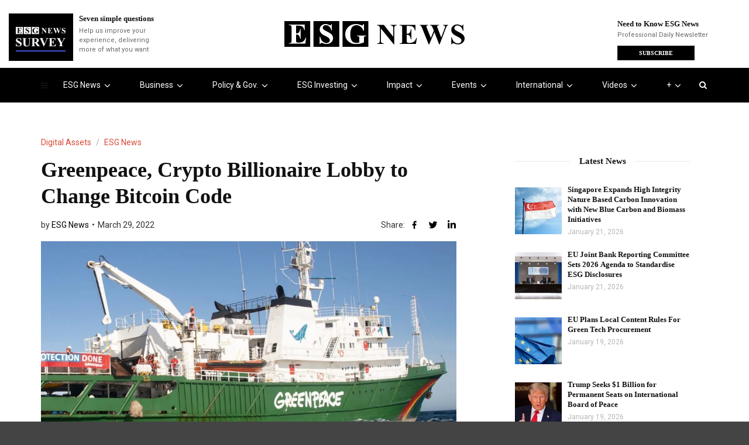

--- FILE ---
content_type: text/html; charset=UTF-8
request_url: https://esgnews.com/greenpeace-crypto-billionaire-lobby-to-change-bitcoin-code/
body_size: 99733
content:
<!doctype html>
<html class="no-js" lang="en-US">

<head>
  <meta charset="UTF-8">
  <meta http-equiv="x-ua-compatible" content="ie=edge">
  <meta name="viewport" content="width=device-width, initial-scale=1">

  <meta name='robots' content='index, follow, max-image-preview:large, max-snippet:-1, max-video-preview:-1' />

	<!-- This site is optimized with the Yoast SEO Premium plugin v26.8 (Yoast SEO v26.7) - https://yoast.com/wordpress/plugins/seo/ -->
	<title>Greenpeace, Crypto Billionaire Lobby to Change Bitcoin Code - ESG News</title>
	<meta name="description" content="Several climate activist groups including Greenpeace and crypto billionaire Chris Larsen are launching a “Change the Code, Not the Climate” campaign, designed to pressure the Bitcoin community to alter the way it orders transactions that already consumes as much power as Sweden." />
	<link rel="canonical" href="https://esgnews.com/greenpeace-crypto-billionaire-lobby-to-change-bitcoin-code/" />
	<meta property="og:locale" content="en_US" />
	<meta property="og:type" content="article" />
	<meta property="og:title" content="Greenpeace, Crypto Billionaire Lobby to Change Bitcoin Code - ESG News" />
	<meta property="og:description" content="Several climate activist groups including Greenpeace and crypto billionaire Chris Larsen are launching a “Change the Code, Not the Climate” campaign, designed to pressure the Bitcoin community to alter the way it orders transactions that already consumes as much power as Sweden." />
	<meta property="og:url" content="https://esgnews.com/greenpeace-crypto-billionaire-lobby-to-change-bitcoin-code/" />
	<meta property="og:site_name" content="ESG News" />
	<meta property="article:publisher" content="https://www.facebook.com/ESG-News-105631151945004" />
	<meta property="article:author" content="https://www.facebook.com/ESG-News-105631151945004" />
	<meta property="article:published_time" content="2022-03-29T17:39:34+00:00" />
	<meta property="article:modified_time" content="2022-04-14T16:05:59+00:00" />
	<meta property="og:image" content="https://esgnews.com/wp-content/uploads/2022/03/123166269_gp1suvay_pressmedia.jpeg" />
	<meta property="og:image:width" content="2048" />
	<meta property="og:image:height" content="1152" />
	<meta property="og:image:type" content="image/jpeg" />
	<meta name="author" content="ESG News" />
	<meta name="twitter:card" content="summary_large_image" />
	<meta name="twitter:creator" content="@esgnewscorp" />
	<meta name="twitter:site" content="@esgnewsalerts" />
	<meta name="twitter:label1" content="Written by" />
	<meta name="twitter:data1" content="ESG News" />
	<meta name="twitter:label2" content="Est. reading time" />
	<meta name="twitter:data2" content="4 minutes" />
	<script type="application/ld+json" class="yoast-schema-graph">{"@context":"https://schema.org","@graph":[{"@type":"Article","@id":"https://esgnews.com/greenpeace-crypto-billionaire-lobby-to-change-bitcoin-code/#article","isPartOf":{"@id":"https://esgnews.com/greenpeace-crypto-billionaire-lobby-to-change-bitcoin-code/"},"author":{"name":"ESG News","@id":"https://esgnews.com/#/schema/person/a9fc6ac10c60791ab6a66ef8a80a2f37"},"headline":"Greenpeace, Crypto Billionaire Lobby to Change Bitcoin Code","datePublished":"2022-03-29T17:39:34+00:00","dateModified":"2022-04-14T16:05:59+00:00","mainEntityOfPage":{"@id":"https://esgnews.com/greenpeace-crypto-billionaire-lobby-to-change-bitcoin-code/"},"wordCount":894,"commentCount":0,"publisher":{"@id":"https://esgnews.com/#organization"},"image":{"@id":"https://esgnews.com/greenpeace-crypto-billionaire-lobby-to-change-bitcoin-code/#primaryimage"},"thumbnailUrl":"https://esgnews.com/wp-content/uploads/2022/03/123166269_gp1suvay_pressmedia.jpeg","keywords":["Bitcoin","Crypto","ESG News","Greenpeace"],"articleSection":["Digital Assets","ESG News"],"inLanguage":"en-US","potentialAction":[{"@type":"CommentAction","name":"Comment","target":["https://esgnews.com/greenpeace-crypto-billionaire-lobby-to-change-bitcoin-code/#respond"]}],"copyrightYear":"2022","copyrightHolder":{"@id":"https://esgnews.com/#organization"}},{"@type":"WebPage","@id":"https://esgnews.com/greenpeace-crypto-billionaire-lobby-to-change-bitcoin-code/","url":"https://esgnews.com/greenpeace-crypto-billionaire-lobby-to-change-bitcoin-code/","name":"Greenpeace, Crypto Billionaire Lobby to Change Bitcoin Code - ESG News","isPartOf":{"@id":"https://esgnews.com/#website"},"primaryImageOfPage":{"@id":"https://esgnews.com/greenpeace-crypto-billionaire-lobby-to-change-bitcoin-code/#primaryimage"},"image":{"@id":"https://esgnews.com/greenpeace-crypto-billionaire-lobby-to-change-bitcoin-code/#primaryimage"},"thumbnailUrl":"https://esgnews.com/wp-content/uploads/2022/03/123166269_gp1suvay_pressmedia.jpeg","datePublished":"2022-03-29T17:39:34+00:00","dateModified":"2022-04-14T16:05:59+00:00","description":"Several climate activist groups including Greenpeace and crypto billionaire Chris Larsen are launching a “Change the Code, Not the Climate” campaign, designed to pressure the Bitcoin community to alter the way it orders transactions that already consumes as much power as Sweden.","breadcrumb":{"@id":"https://esgnews.com/greenpeace-crypto-billionaire-lobby-to-change-bitcoin-code/#breadcrumb"},"inLanguage":"en-US","potentialAction":[{"@type":"ReadAction","target":["https://esgnews.com/greenpeace-crypto-billionaire-lobby-to-change-bitcoin-code/"]}]},{"@type":"ImageObject","inLanguage":"en-US","@id":"https://esgnews.com/greenpeace-crypto-billionaire-lobby-to-change-bitcoin-code/#primaryimage","url":"https://esgnews.com/wp-content/uploads/2022/03/123166269_gp1suvay_pressmedia.jpeg","contentUrl":"https://esgnews.com/wp-content/uploads/2022/03/123166269_gp1suvay_pressmedia.jpeg","width":2048,"height":1152},{"@type":"BreadcrumbList","@id":"https://esgnews.com/greenpeace-crypto-billionaire-lobby-to-change-bitcoin-code/#breadcrumb","itemListElement":[{"@type":"ListItem","position":1,"name":"Home","item":"https://esgnews.com/"},{"@type":"ListItem","position":2,"name":"Greenpeace, Crypto Billionaire Lobby to Change Bitcoin Code"}]},{"@type":"WebSite","@id":"https://esgnews.com/#website","url":"https://esgnews.com/","name":"ESG News","description":"Sustainability News, ESG Investing, Events &amp; Policy Insights","publisher":{"@id":"https://esgnews.com/#organization"},"potentialAction":[{"@type":"SearchAction","target":{"@type":"EntryPoint","urlTemplate":"https://esgnews.com/?s={search_term_string}"},"query-input":{"@type":"PropertyValueSpecification","valueRequired":true,"valueName":"search_term_string"}}],"inLanguage":"en-US"},{"@type":"Organization","@id":"https://esgnews.com/#organization","name":"ESG News","url":"https://esgnews.com/","logo":{"@type":"ImageObject","inLanguage":"en-US","@id":"https://esgnews.com/#/schema/logo/image/","url":"https://esgnews.com/wp-content/uploads/2024/11/esg_news_logo-1.jpeg","contentUrl":"https://esgnews.com/wp-content/uploads/2024/11/esg_news_logo-1.jpeg","width":100,"height":100,"caption":"ESG News"},"image":{"@id":"https://esgnews.com/#/schema/logo/image/"},"sameAs":["https://www.facebook.com/ESG-News-105631151945004","https://x.com/esgnewsalerts","https://www.instagram.com/esgnewscorp/","https://www.linkedin.com/company/esgnews/","https://www.youtube.com/c/ESGNews"]},{"@type":"Person","@id":"https://esgnews.com/#/schema/person/a9fc6ac10c60791ab6a66ef8a80a2f37","name":"ESG News","image":{"@type":"ImageObject","inLanguage":"en-US","@id":"https://esgnews.com/#/schema/person/image/","url":"https://esgnews.com/wp-content/uploads/2023/04/Frame-1-41-1-96x96.jpg","contentUrl":"https://esgnews.com/wp-content/uploads/2023/04/Frame-1-41-1-96x96.jpg","caption":"ESG News"},"description":"ESG News provides full-length coverage of ESG events, trends, policies and thought-leaders shaping business today.","sameAs":["https://www.facebook.com/ESG-News-105631151945004","https://www.instagram.com/esgnewscorp/","https://www.linkedin.com/company/esg-news","https://x.com/esgnewscorp","https://www.youtube.com/c/ESGNews"],"url":"https://esgnews.com/author/esg-news/"}]}</script>
	<!-- / Yoast SEO Premium plugin. -->


<link rel='dns-prefetch' href='//www.googletagmanager.com' />
<link rel='dns-prefetch' href='//fonts.googleapis.com' />
<link rel='preconnect' href='https://fonts.gstatic.com' crossorigin />
<link rel="alternate" type="application/rss+xml" title="ESG News &raquo; Feed" href="https://esgnews.com/feed/" />
<link rel="alternate" type="application/rss+xml" title="ESG News &raquo; Comments Feed" href="https://esgnews.com/comments/feed/" />
<link rel="alternate" type="text/calendar" title="ESG News &raquo; iCal Feed" href="https://esgnews.com/events/?ical=1" />
<link rel="alternate" type="application/rss+xml" title="ESG News &raquo; Greenpeace, Crypto Billionaire Lobby to Change Bitcoin Code Comments Feed" href="https://esgnews.com/greenpeace-crypto-billionaire-lobby-to-change-bitcoin-code/feed/" />
<link rel="alternate" title="oEmbed (JSON)" type="application/json+oembed" href="https://esgnews.com/wp-json/oembed/1.0/embed?url=https%3A%2F%2Fesgnews.com%2Fgreenpeace-crypto-billionaire-lobby-to-change-bitcoin-code%2F" />
<link rel="alternate" title="oEmbed (XML)" type="text/xml+oembed" href="https://esgnews.com/wp-json/oembed/1.0/embed?url=https%3A%2F%2Fesgnews.com%2Fgreenpeace-crypto-billionaire-lobby-to-change-bitcoin-code%2F&#038;format=xml" />
		<!-- This site uses the Google Analytics by MonsterInsights plugin v9.11.1 - Using Analytics tracking - https://www.monsterinsights.com/ -->
							<script src="//www.googletagmanager.com/gtag/js?id=G-EDXED8E5M3"  data-cfasync="false" data-wpfc-render="false" type="text/javascript" async></script>
			<script data-cfasync="false" data-wpfc-render="false" type="text/javascript">
				var mi_version = '9.11.1';
				var mi_track_user = true;
				var mi_no_track_reason = '';
								var MonsterInsightsDefaultLocations = {"page_location":"https:\/\/esgnews.com\/greenpeace-crypto-billionaire-lobby-to-change-bitcoin-code\/"};
								if ( typeof MonsterInsightsPrivacyGuardFilter === 'function' ) {
					var MonsterInsightsLocations = (typeof MonsterInsightsExcludeQuery === 'object') ? MonsterInsightsPrivacyGuardFilter( MonsterInsightsExcludeQuery ) : MonsterInsightsPrivacyGuardFilter( MonsterInsightsDefaultLocations );
				} else {
					var MonsterInsightsLocations = (typeof MonsterInsightsExcludeQuery === 'object') ? MonsterInsightsExcludeQuery : MonsterInsightsDefaultLocations;
				}

								var disableStrs = [
										'ga-disable-G-EDXED8E5M3',
									];

				/* Function to detect opted out users */
				function __gtagTrackerIsOptedOut() {
					for (var index = 0; index < disableStrs.length; index++) {
						if (document.cookie.indexOf(disableStrs[index] + '=true') > -1) {
							return true;
						}
					}

					return false;
				}

				/* Disable tracking if the opt-out cookie exists. */
				if (__gtagTrackerIsOptedOut()) {
					for (var index = 0; index < disableStrs.length; index++) {
						window[disableStrs[index]] = true;
					}
				}

				/* Opt-out function */
				function __gtagTrackerOptout() {
					for (var index = 0; index < disableStrs.length; index++) {
						document.cookie = disableStrs[index] + '=true; expires=Thu, 31 Dec 2099 23:59:59 UTC; path=/';
						window[disableStrs[index]] = true;
					}
				}

				if ('undefined' === typeof gaOptout) {
					function gaOptout() {
						__gtagTrackerOptout();
					}
				}
								window.dataLayer = window.dataLayer || [];

				window.MonsterInsightsDualTracker = {
					helpers: {},
					trackers: {},
				};
				if (mi_track_user) {
					function __gtagDataLayer() {
						dataLayer.push(arguments);
					}

					function __gtagTracker(type, name, parameters) {
						if (!parameters) {
							parameters = {};
						}

						if (parameters.send_to) {
							__gtagDataLayer.apply(null, arguments);
							return;
						}

						if (type === 'event') {
														parameters.send_to = monsterinsights_frontend.v4_id;
							var hookName = name;
							if (typeof parameters['event_category'] !== 'undefined') {
								hookName = parameters['event_category'] + ':' + name;
							}

							if (typeof MonsterInsightsDualTracker.trackers[hookName] !== 'undefined') {
								MonsterInsightsDualTracker.trackers[hookName](parameters);
							} else {
								__gtagDataLayer('event', name, parameters);
							}
							
						} else {
							__gtagDataLayer.apply(null, arguments);
						}
					}

					__gtagTracker('js', new Date());
					__gtagTracker('set', {
						'developer_id.dZGIzZG': true,
											});
					if ( MonsterInsightsLocations.page_location ) {
						__gtagTracker('set', MonsterInsightsLocations);
					}
										__gtagTracker('config', 'G-EDXED8E5M3', {"forceSSL":"true","link_attribution":"true"} );
										window.gtag = __gtagTracker;										(function () {
						/* https://developers.google.com/analytics/devguides/collection/analyticsjs/ */
						/* ga and __gaTracker compatibility shim. */
						var noopfn = function () {
							return null;
						};
						var newtracker = function () {
							return new Tracker();
						};
						var Tracker = function () {
							return null;
						};
						var p = Tracker.prototype;
						p.get = noopfn;
						p.set = noopfn;
						p.send = function () {
							var args = Array.prototype.slice.call(arguments);
							args.unshift('send');
							__gaTracker.apply(null, args);
						};
						var __gaTracker = function () {
							var len = arguments.length;
							if (len === 0) {
								return;
							}
							var f = arguments[len - 1];
							if (typeof f !== 'object' || f === null || typeof f.hitCallback !== 'function') {
								if ('send' === arguments[0]) {
									var hitConverted, hitObject = false, action;
									if ('event' === arguments[1]) {
										if ('undefined' !== typeof arguments[3]) {
											hitObject = {
												'eventAction': arguments[3],
												'eventCategory': arguments[2],
												'eventLabel': arguments[4],
												'value': arguments[5] ? arguments[5] : 1,
											}
										}
									}
									if ('pageview' === arguments[1]) {
										if ('undefined' !== typeof arguments[2]) {
											hitObject = {
												'eventAction': 'page_view',
												'page_path': arguments[2],
											}
										}
									}
									if (typeof arguments[2] === 'object') {
										hitObject = arguments[2];
									}
									if (typeof arguments[5] === 'object') {
										Object.assign(hitObject, arguments[5]);
									}
									if ('undefined' !== typeof arguments[1].hitType) {
										hitObject = arguments[1];
										if ('pageview' === hitObject.hitType) {
											hitObject.eventAction = 'page_view';
										}
									}
									if (hitObject) {
										action = 'timing' === arguments[1].hitType ? 'timing_complete' : hitObject.eventAction;
										hitConverted = mapArgs(hitObject);
										__gtagTracker('event', action, hitConverted);
									}
								}
								return;
							}

							function mapArgs(args) {
								var arg, hit = {};
								var gaMap = {
									'eventCategory': 'event_category',
									'eventAction': 'event_action',
									'eventLabel': 'event_label',
									'eventValue': 'event_value',
									'nonInteraction': 'non_interaction',
									'timingCategory': 'event_category',
									'timingVar': 'name',
									'timingValue': 'value',
									'timingLabel': 'event_label',
									'page': 'page_path',
									'location': 'page_location',
									'title': 'page_title',
									'referrer' : 'page_referrer',
								};
								for (arg in args) {
																		if (!(!args.hasOwnProperty(arg) || !gaMap.hasOwnProperty(arg))) {
										hit[gaMap[arg]] = args[arg];
									} else {
										hit[arg] = args[arg];
									}
								}
								return hit;
							}

							try {
								f.hitCallback();
							} catch (ex) {
							}
						};
						__gaTracker.create = newtracker;
						__gaTracker.getByName = newtracker;
						__gaTracker.getAll = function () {
							return [];
						};
						__gaTracker.remove = noopfn;
						__gaTracker.loaded = true;
						window['__gaTracker'] = __gaTracker;
					})();
									} else {
										console.log("");
					(function () {
						function __gtagTracker() {
							return null;
						}

						window['__gtagTracker'] = __gtagTracker;
						window['gtag'] = __gtagTracker;
					})();
									}
			</script>
							<!-- / Google Analytics by MonsterInsights -->
		<style id='wp-img-auto-sizes-contain-inline-css' type='text/css'>
img:is([sizes=auto i],[sizes^="auto," i]){contain-intrinsic-size:3000px 1500px}
/*# sourceURL=wp-img-auto-sizes-contain-inline-css */
</style>
<style id="litespeed-ccss">@media (prefers-color-scheme:dark){:root{--viewer-primary-color:#343434;--viewer-icons-color:#f2f2f6;--viewer-icons-hover-bgcolor:#453838}}@media (prefers-color-scheme:light){:root{--viewer-primary-color:#f2f2f6;--viewer-icons-color:#343434;--viewer-icons-hover-bgcolor:#e5e1e9}}:root{--plyr-control-icon-size:15px;--plyr-range-track-height:3px;--plyr-range-thumb-height:10px}@media (prefers-color-scheme:dark){:root{--viewer-primary-color:#343434;--viewer-icons-color:#f2f2f6;--viewer-icons-hover-bgcolor:#453838}}@media (prefers-color-scheme:light){:root{--viewer-primary-color:#f2f2f6;--viewer-icons-color:#343434;--viewer-icons-hover-bgcolor:#e5e1e9}}:root{--ep-primary:#007cba;--ep-primary-hover:#005a87;--ep-primary-light:#e6f3ff;--ep-secondary:#50575e;--ep-secondary-hover:#3c434a;--ep-secondary-light:#f6f7f7;--ep-success:#00a32a;--ep-success-light:#e6f7e6;--ep-warning:#dba617;--ep-warning-light:#fff8e5;--ep-error:#d63638;--ep-error-light:#ffeaea;--ep-info:#72aee6;--ep-info-light:#e5f5ff;--ep-white:#ffffff;--ep-gray-50:#f9fafb;--ep-gray-100:#f3f4f6;--ep-gray-200:#e5e7eb;--ep-gray-300:#d1d5db;--ep-gray-400:#9ca3af;--ep-gray-500:#6b7280;--ep-gray-600:#4b5563;--ep-gray-700:#374151;--ep-gray-800:#1f2937;--ep-gray-900:#111827;--ep-black:#000000;--ep-font-family:-apple-system, BlinkMacSystemFont, "Segoe UI", Roboto, Oxygen-Sans, Ubuntu, Cantarell, "Helvetica Neue", sans-serif;--ep-font-family-mono:Consolas, Monaco, "Andale Mono", "Ubuntu Mono", monospace;--ep-text-xs:.75rem;--ep-text-sm:.875rem;--ep-text-base:1rem;--ep-text-lg:1.125rem;--ep-text-xl:1.25rem;--ep-text-2xl:1.5rem;--ep-text-3xl:1.875rem;--ep-text-4xl:2.25rem;--ep-font-light:300;--ep-font-normal:400;--ep-font-medium:500;--ep-font-semibold:600;--ep-font-bold:700;--ep-leading-tight:1.25;--ep-leading-normal:1.5;--ep-leading-relaxed:1.75;--ep-space-1:.25rem;--ep-space-2:.5rem;--ep-space-3:.75rem;--ep-space-4:1rem;--ep-space-5:1.25rem;--ep-space-6:1.5rem;--ep-space-8:2rem;--ep-space-10:2.5rem;--ep-space-12:3rem;--ep-space-16:4rem;--ep-space-20:5rem;--ep-radius-sm:.125rem;--ep-radius:.25rem;--ep-radius-md:.375rem;--ep-radius-lg:.5rem;--ep-radius-xl:.75rem;--ep-radius-2xl:1rem;--ep-radius-full:9999px;--ep-shadow-sm:0 1px 2px 0 rgb(0 0 0 / .05);--ep-shadow:0 1px 3px 0 rgb(0 0 0 / .1), 0 1px 2px -1px rgb(0 0 0 / .1);--ep-shadow-md:0 4px 6px -1px rgb(0 0 0 / .1), 0 2px 4px -2px rgb(0 0 0 / .1);--ep-shadow-lg:0 10px 15px -3px rgb(0 0 0 / .1), 0 4px 6px -4px rgb(0 0 0 / .1);--ep-shadow-xl:0 20px 25px -5px rgb(0 0 0 / .1), 0 8px 10px -6px rgb(0 0 0 / .1);--ep-z-dropdown:1000;--ep-z-sticky:1020;--ep-z-fixed:1030;--ep-z-modal-backdrop:1040;--ep-z-modal:1050;--ep-z-popover:1060;--ep-z-tooltip:1070;--ep-z-toast:1080;--ep-breakpoint-sm:640px;--ep-breakpoint-md:768px;--ep-breakpoint-lg:1024px;--ep-breakpoint-xl:1280px;--ep-breakpoint-2xl:1536px}ul{box-sizing:border-box}:root{--wp-block-synced-color:#7a00df;--wp-block-synced-color--rgb:122,0,223;--wp-bound-block-color:var(--wp-block-synced-color);--wp-editor-canvas-background:#ddd;--wp-admin-theme-color:#007cba;--wp-admin-theme-color--rgb:0,124,186;--wp-admin-theme-color-darker-10:#006ba1;--wp-admin-theme-color-darker-10--rgb:0,107,160.5;--wp-admin-theme-color-darker-20:#005a87;--wp-admin-theme-color-darker-20--rgb:0,90,135;--wp-admin-border-width-focus:2px}:root{--wp--preset--font-size--normal:16px;--wp--preset--font-size--huge:42px}:where(figure){margin:0 0 1em}:root{--wp-admin-theme-color:#3858e9;--wp-admin-theme-color--rgb:56,88,233;--wp-admin-theme-color-darker-10:#2145e6;--wp-admin-theme-color-darker-10--rgb:33.0384615385,68.7307692308,230.4615384615;--wp-admin-theme-color-darker-20:#183ad6;--wp-admin-theme-color-darker-20--rgb:23.6923076923,58.1538461538,214.3076923077;--wp-admin-border-width-focus:2px}:root{--wp-block-synced-color:#7a00df;--wp-block-synced-color--rgb:122,0,223;--wp-bound-block-color:var(--wp-block-synced-color);--wp-editor-canvas-background:#ddd;--wp-admin-theme-color:#007cba;--wp-admin-theme-color--rgb:0,124,186;--wp-admin-theme-color-darker-10:#006ba1;--wp-admin-theme-color-darker-10--rgb:0,107,160.5;--wp-admin-theme-color-darker-20:#005a87;--wp-admin-theme-color-darker-20--rgb:0,90,135;--wp-admin-border-width-focus:2px}:root{--wp-block-synced-color:#7a00df;--wp-block-synced-color--rgb:122,0,223;--wp-bound-block-color:var(--wp-block-synced-color);--wp-editor-canvas-background:#ddd;--wp-admin-theme-color:#007cba;--wp-admin-theme-color--rgb:0,124,186;--wp-admin-theme-color-darker-10:#006ba1;--wp-admin-theme-color-darker-10--rgb:0,107,160.5;--wp-admin-theme-color-darker-20:#005a87;--wp-admin-theme-color-darker-20--rgb:0,90,135;--wp-admin-border-width-focus:2px}:root{--wp-block-synced-color:#7a00df;--wp-block-synced-color--rgb:122,0,223;--wp-bound-block-color:var(--wp-block-synced-color);--wp-editor-canvas-background:#ddd;--wp-admin-theme-color:#007cba;--wp-admin-theme-color--rgb:0,124,186;--wp-admin-theme-color-darker-10:#006ba1;--wp-admin-theme-color-darker-10--rgb:0,107,160.5;--wp-admin-theme-color-darker-20:#005a87;--wp-admin-theme-color-darker-20--rgb:0,90,135;--wp-admin-border-width-focus:2px}:root{--wp-block-synced-color:#7a00df;--wp-block-synced-color--rgb:122,0,223;--wp-bound-block-color:var(--wp-block-synced-color);--wp-editor-canvas-background:#ddd;--wp-admin-theme-color:#007cba;--wp-admin-theme-color--rgb:0,124,186;--wp-admin-theme-color-darker-10:#006ba1;--wp-admin-theme-color-darker-10--rgb:0,107,160.5;--wp-admin-theme-color-darker-20:#005a87;--wp-admin-theme-color-darker-20--rgb:0,90,135;--wp-admin-border-width-focus:2px}:root{--wp--preset--aspect-ratio--square:1;--wp--preset--aspect-ratio--4-3:4/3;--wp--preset--aspect-ratio--3-4:3/4;--wp--preset--aspect-ratio--3-2:3/2;--wp--preset--aspect-ratio--2-3:2/3;--wp--preset--aspect-ratio--16-9:16/9;--wp--preset--aspect-ratio--9-16:9/16;--wp--preset--color--black:#000000;--wp--preset--color--cyan-bluish-gray:#abb8c3;--wp--preset--color--white:#ffffff;--wp--preset--color--pale-pink:#f78da7;--wp--preset--color--vivid-red:#cf2e2e;--wp--preset--color--luminous-vivid-orange:#ff6900;--wp--preset--color--luminous-vivid-amber:#fcb900;--wp--preset--color--light-green-cyan:#7bdcb5;--wp--preset--color--vivid-green-cyan:#00d084;--wp--preset--color--pale-cyan-blue:#8ed1fc;--wp--preset--color--vivid-cyan-blue:#0693e3;--wp--preset--color--vivid-purple:#9b51e0;--wp--preset--gradient--vivid-cyan-blue-to-vivid-purple:linear-gradient(135deg,rgb(6,147,227) 0%,rgb(155,81,224) 100%);--wp--preset--gradient--light-green-cyan-to-vivid-green-cyan:linear-gradient(135deg,rgb(122,220,180) 0%,rgb(0,208,130) 100%);--wp--preset--gradient--luminous-vivid-amber-to-luminous-vivid-orange:linear-gradient(135deg,rgb(252,185,0) 0%,rgb(255,105,0) 100%);--wp--preset--gradient--luminous-vivid-orange-to-vivid-red:linear-gradient(135deg,rgb(255,105,0) 0%,rgb(207,46,46) 100%);--wp--preset--gradient--very-light-gray-to-cyan-bluish-gray:linear-gradient(135deg,rgb(238,238,238) 0%,rgb(169,184,195) 100%);--wp--preset--gradient--cool-to-warm-spectrum:linear-gradient(135deg,rgb(74,234,220) 0%,rgb(151,120,209) 20%,rgb(207,42,186) 40%,rgb(238,44,130) 60%,rgb(251,105,98) 80%,rgb(254,248,76) 100%);--wp--preset--gradient--blush-light-purple:linear-gradient(135deg,rgb(255,206,236) 0%,rgb(152,150,240) 100%);--wp--preset--gradient--blush-bordeaux:linear-gradient(135deg,rgb(254,205,165) 0%,rgb(254,45,45) 50%,rgb(107,0,62) 100%);--wp--preset--gradient--luminous-dusk:linear-gradient(135deg,rgb(255,203,112) 0%,rgb(199,81,192) 50%,rgb(65,88,208) 100%);--wp--preset--gradient--pale-ocean:linear-gradient(135deg,rgb(255,245,203) 0%,rgb(182,227,212) 50%,rgb(51,167,181) 100%);--wp--preset--gradient--electric-grass:linear-gradient(135deg,rgb(202,248,128) 0%,rgb(113,206,126) 100%);--wp--preset--gradient--midnight:linear-gradient(135deg,rgb(2,3,129) 0%,rgb(40,116,252) 100%);--wp--preset--font-size--small:13px;--wp--preset--font-size--medium:20px;--wp--preset--font-size--large:36px;--wp--preset--font-size--x-large:42px;--wp--preset--spacing--20:0.44rem;--wp--preset--spacing--30:0.67rem;--wp--preset--spacing--40:1rem;--wp--preset--spacing--50:1.5rem;--wp--preset--spacing--60:2.25rem;--wp--preset--spacing--70:3.38rem;--wp--preset--spacing--80:5.06rem;--wp--preset--shadow--natural:6px 6px 9px rgba(0, 0, 0, 0.2);--wp--preset--shadow--deep:12px 12px 50px rgba(0, 0, 0, 0.4);--wp--preset--shadow--sharp:6px 6px 0px rgba(0, 0, 0, 0.2);--wp--preset--shadow--outlined:6px 6px 0px -3px rgb(255, 255, 255), 6px 6px rgb(0, 0, 0);--wp--preset--shadow--crisp:6px 6px 0px rgb(0, 0, 0)}.fa{display:inline-block;font:normal normal normal 14px/1 FontAwesome;font-size:inherit;text-rendering:auto;-webkit-font-smoothing:antialiased;-moz-osx-font-smoothing:grayscale}.fa-search:before{content:""}.fa-angle-down:before{content:""}.mfp-hide{display:none!important}.clearfix{zoom:1}.clearfix:after,.clearfix:before{content:"";display:table}.clearfix:after{clear:both}:root{--tec-grid-gutter:48px;--tec-grid-gutter-negative:calc(var(--tec-grid-gutter)*-1);--tec-grid-gutter-half:calc(var(--tec-grid-gutter)/2);--tec-grid-gutter-half-negative:calc(var(--tec-grid-gutter-half)*-1);--tec-grid-gutter-small:42px;--tec-grid-gutter-small-negative:calc(var(--tec-grid-gutter-small)*-1);--tec-grid-gutter-small-half:calc(var(--tec-grid-gutter-small)/2);--tec-grid-gutter-small-half-negative:calc(var(--tec-grid-gutter-small-half)*-1);--tec-grid-gutter-page:42px;--tec-grid-gutter-page-small:19.5px;--tec-grid-width-default:1176px;--tec-grid-width-min:320px;--tec-grid-width:calc(var(--tec-grid-width-default) + var(--tec-grid-gutter-page)*2);--tec-grid-width-1-of-2:50%;--tec-grid-width-1-of-3:33.333%;--tec-grid-width-1-of-4:25%;--tec-grid-width-1-of-5:20%;--tec-grid-width-1-of-7:14.285%;--tec-grid-width-1-of-8:12.5%;--tec-grid-width-1-of-9:11.111%;--tec-spacer-0:4px;--tec-spacer-1:8px;--tec-spacer-2:12px;--tec-spacer-3:16px;--tec-spacer-4:20px;--tec-spacer-5:24px;--tec-spacer-6:28px;--tec-spacer-7:32px;--tec-spacer-8:40px;--tec-spacer-9:48px;--tec-spacer-10:56px;--tec-spacer-11:64px;--tec-spacer-12:80px;--tec-spacer-13:96px;--tec-spacer-14:160px;--tec-z-index-spinner-container:100;--tec-z-index-views-selector:30;--tec-z-index-dropdown:30;--tec-z-index-events-bar-button:20;--tec-z-index-search:10;--tec-z-index-filters:9;--tec-z-index-scroller:7;--tec-z-index-week-event-hover:5;--tec-z-index-map-event-hover:5;--tec-z-index-map-event-hover-actions:6;--tec-z-index-multiday-event:5;--tec-z-index-multiday-event-bar:2;--tec-color-text-primary:#141827;--tec-color-text-primary-light:#1418279e;--tec-color-text-secondary:#5d5d5d;--tec-color-text-disabled:#d5d5d5;--tec-color-text-events-title:var(--tec-color-text-primary);--tec-color-text-event-title:var(--tec-color-text-events-title);--tec-color-text-event-date:var(--tec-color-text-primary);--tec-color-text-secondary-event-date:var(--tec-color-text-secondary);--tec-color-icon-primary:#5d5d5d;--tec-color-icon-primary-alt:#757575;--tec-color-icon-secondary:#bababa;--tec-color-icon-active:#141827;--tec-color-icon-disabled:#d5d5d5;--tec-color-icon-focus:#334aff;--tec-color-icon-error:#da394d;--tec-color-event-icon:#141827;--tec-color-event-icon-hover:#334aff;--tec-color-accent-primary:#334aff;--tec-color-accent-primary-hover:#334affcc;--tec-color-accent-primary-active:#334affe6;--tec-color-accent-primary-background:#334aff12;--tec-color-accent-secondary:#141827;--tec-color-accent-secondary-hover:#141827cc;--tec-color-accent-secondary-active:#141827e6;--tec-color-accent-secondary-background:#14182712;--tec-color-button-primary:var(--tec-color-accent-primary);--tec-color-button-primary-hover:var(--tec-color-accent-primary-hover);--tec-color-button-primary-active:var(--tec-color-accent-primary-active);--tec-color-button-primary-background:var(--tec-color-accent-primary-background);--tec-color-button-secondary:var(--tec-color-accent-secondary);--tec-color-button-secondary-hover:var(--tec-color-accent-secondary-hover);--tec-color-button-secondary-active:var(--tec-color-accent-secondary-active);--tec-color-button-secondary-background:var(--tec-color-accent-secondary-background);--tec-color-link-primary:var(--tec-color-text-primary);--tec-color-link-accent:var(--tec-color-accent-primary);--tec-color-link-accent-hover:#334affcc;--tec-color-border-default:#d5d5d5;--tec-color-border-secondary:#e4e4e4;--tec-color-border-tertiary:#7d7d7d;--tec-color-border-hover:#5d5d5d;--tec-color-border-active:#141827;--tec-color-background:#fff;--tec-color-background-events:#0000;--tec-color-background-transparent:#fff9;--tec-color-background-secondary:#f7f6f6;--tec-color-background-messages:#14182712;--tec-color-background-secondary-hover:#f0eeee;--tec-color-background-error:#da394d14;--tec-color-box-shadow:rgba(#000,0.14);--tec-color-box-shadow-secondary:rgba(#000,0.1);--tec-color-scroll-track:rgba(#000,0.25);--tec-color-scroll-bar:rgba(#000,0.5);--tec-color-background-primary-multiday:#334aff3d;--tec-color-background-primary-multiday-hover:#334aff57;--tec-color-background-secondary-multiday:#1418273d;--tec-color-background-secondary-multiday-hover:#14182757;--tec-color-accent-primary-week-event:#334aff1a;--tec-color-accent-primary-week-event-hover:#334aff33;--tec-color-accent-primary-week-event-featured:#334aff0a;--tec-color-accent-primary-week-event-featured-hover:#334aff24;--tec-color-background-secondary-datepicker:var(--tec-color-background-secondary);--tec-color-accent-primary-background-datepicker:var(--tec-color-accent-primary-background)}:root{--tec-grid-gutter:48px;--tec-grid-gutter-negative:calc(var(--tec-grid-gutter)*-1);--tec-grid-gutter-half:calc(var(--tec-grid-gutter)/2);--tec-grid-gutter-half-negative:calc(var(--tec-grid-gutter-half)*-1);--tec-grid-gutter-small:42px;--tec-grid-gutter-small-negative:calc(var(--tec-grid-gutter-small)*-1);--tec-grid-gutter-small-half:calc(var(--tec-grid-gutter-small)/2);--tec-grid-gutter-small-half-negative:calc(var(--tec-grid-gutter-small-half)*-1);--tec-grid-gutter-page:42px;--tec-grid-gutter-page-small:19.5px;--tec-grid-width-default:1176px;--tec-grid-width-min:320px;--tec-grid-width:calc(var(--tec-grid-width-default) + var(--tec-grid-gutter-page)*2);--tec-grid-width-1-of-2:50%;--tec-grid-width-1-of-3:33.333%;--tec-grid-width-1-of-4:25%;--tec-grid-width-1-of-5:20%;--tec-grid-width-1-of-7:14.285%;--tec-grid-width-1-of-8:12.5%;--tec-grid-width-1-of-9:11.111%;--tec-spacer-0:4px;--tec-spacer-1:8px;--tec-spacer-2:12px;--tec-spacer-3:16px;--tec-spacer-4:20px;--tec-spacer-5:24px;--tec-spacer-6:28px;--tec-spacer-7:32px;--tec-spacer-8:40px;--tec-spacer-9:48px;--tec-spacer-10:56px;--tec-spacer-11:64px;--tec-spacer-12:80px;--tec-spacer-13:96px;--tec-spacer-14:160px;--tec-z-index-spinner-container:100;--tec-z-index-views-selector:30;--tec-z-index-dropdown:30;--tec-z-index-events-bar-button:20;--tec-z-index-search:10;--tec-z-index-filters:9;--tec-z-index-scroller:7;--tec-z-index-week-event-hover:5;--tec-z-index-map-event-hover:5;--tec-z-index-map-event-hover-actions:6;--tec-z-index-multiday-event:5;--tec-z-index-multiday-event-bar:2;--tec-color-text-primary:#141827;--tec-color-text-primary-light:#1418279e;--tec-color-text-secondary:#5d5d5d;--tec-color-text-disabled:#d5d5d5;--tec-color-text-events-title:var(--tec-color-text-primary);--tec-color-text-event-title:var(--tec-color-text-events-title);--tec-color-text-event-date:var(--tec-color-text-primary);--tec-color-text-secondary-event-date:var(--tec-color-text-secondary);--tec-color-icon-primary:#5d5d5d;--tec-color-icon-primary-alt:#757575;--tec-color-icon-secondary:#bababa;--tec-color-icon-active:#141827;--tec-color-icon-disabled:#d5d5d5;--tec-color-icon-focus:#334aff;--tec-color-icon-error:#da394d;--tec-color-event-icon:#141827;--tec-color-event-icon-hover:#334aff;--tec-color-accent-primary:#334aff;--tec-color-accent-primary-hover:#334affcc;--tec-color-accent-primary-active:#334affe6;--tec-color-accent-primary-background:#334aff12;--tec-color-accent-secondary:#141827;--tec-color-accent-secondary-hover:#141827cc;--tec-color-accent-secondary-active:#141827e6;--tec-color-accent-secondary-background:#14182712;--tec-color-button-primary:var(--tec-color-accent-primary);--tec-color-button-primary-hover:var(--tec-color-accent-primary-hover);--tec-color-button-primary-active:var(--tec-color-accent-primary-active);--tec-color-button-primary-background:var(--tec-color-accent-primary-background);--tec-color-button-secondary:var(--tec-color-accent-secondary);--tec-color-button-secondary-hover:var(--tec-color-accent-secondary-hover);--tec-color-button-secondary-active:var(--tec-color-accent-secondary-active);--tec-color-button-secondary-background:var(--tec-color-accent-secondary-background);--tec-color-link-primary:var(--tec-color-text-primary);--tec-color-link-accent:var(--tec-color-accent-primary);--tec-color-link-accent-hover:#334affcc;--tec-color-border-default:#d5d5d5;--tec-color-border-secondary:#e4e4e4;--tec-color-border-tertiary:#7d7d7d;--tec-color-border-hover:#5d5d5d;--tec-color-border-active:#141827;--tec-color-background:#fff;--tec-color-background-events:#0000;--tec-color-background-transparent:#fff9;--tec-color-background-secondary:#f7f6f6;--tec-color-background-messages:#14182712;--tec-color-background-secondary-hover:#f0eeee;--tec-color-background-error:#da394d14;--tec-color-box-shadow:rgba(#000,0.14);--tec-color-box-shadow-secondary:rgba(#000,0.1);--tec-color-scroll-track:rgba(#000,0.25);--tec-color-scroll-bar:rgba(#000,0.5);--tec-color-background-primary-multiday:#334aff3d;--tec-color-background-primary-multiday-hover:#334aff57;--tec-color-background-secondary-multiday:#1418273d;--tec-color-background-secondary-multiday-hover:#14182757;--tec-color-accent-primary-week-event:#334aff1a;--tec-color-accent-primary-week-event-hover:#334aff33;--tec-color-accent-primary-week-event-featured:#334aff0a;--tec-color-accent-primary-week-event-featured-hover:#334aff24;--tec-color-background-secondary-datepicker:var(--tec-color-background-secondary);--tec-color-accent-primary-background-datepicker:var(--tec-color-accent-primary-background);--tec-border-radius-default:4px;--tec-border-width-week-event:2px;--tec-box-shadow-default:0 2px 5px 0 var(--tec-color-box-shadow);--tec-box-shadow-tooltip:0 2px 12px 0 var(--tec-color-box-shadow);--tec-box-shadow-card:0 1px 6px 2px var(--tec-color-box-shadow);--tec-box-shadow-multiday:16px 6px 6px -2px var(--tec-color-box-shadow-secondary);--tec-form-color-background:var(--tec-color-background);--tec-form-color-border-default:var(--tec-color-text-primary);--tec-form-color-border-active:var(--tec-color-accent-secondary);--tec-form-color-border-secondary:var(--tec-color-border-tertiary);--tec-form-color-accent-primary:var(--tec-color-accent-primary);--tec-form-box-shadow-default:var(--tec-box-shadow-default);--tec-opacity-background:0.07;--tec-opacity-select-highlighted:0.3;--tec-opacity-icon-hover:0.8;--tec-opacity-icon-active:0.9;--tec-opacity-default:1;--tec-font-family-sans-serif:"Helvetica Neue",Helvetica,-apple-system,BlinkMacSystemFont,Roboto,Arial,sans-serif;--tec-font-weight-regular:400;--tec-font-weight-bold:700;--tec-font-size-0:11px;--tec-font-size-1:12px;--tec-font-size-2:14px;--tec-font-size-3:16px;--tec-font-size-4:18px;--tec-font-size-5:20px;--tec-font-size-6:22px;--tec-font-size-7:24px;--tec-font-size-8:28px;--tec-font-size-9:32px;--tec-font-size-10:42px;--tec-line-height-0:1.38;--tec-line-height-1:1.42;--tec-line-height-2:1.5;--tec-line-height-3:1.62}.mc4wp-form input[name^=_mc4wp_honey]{display:none!important}.mc4wp-form-theme label,.mc4wp-form-theme input{box-sizing:border-box;vertical-align:baseline;width:auto;height:auto;line-height:normal;display:block}.mc4wp-form-theme label:after,.mc4wp-form-theme input:after{content:"";clear:both;display:table}.mc4wp-form-theme label{margin-bottom:6px;font-weight:700;display:block}.mc4wp-form-theme input[type=text]{vertical-align:middle;width:100%;max-width:480px;height:auto;min-height:32px;text-shadow:none;background:#fff;border:1px solid #ccc;border-radius:2px;outline:0;padding:8px 16px;line-height:1.42857;color:#555!important}body{--extendify--spacing--large:var(
        --wp--custom--spacing--large,
        clamp(2em, 8vw, 8em)
    )!important;--wp--preset--font-size--ext-small:1rem!important;--wp--preset--font-size--ext-medium:1.125rem!important;--wp--preset--font-size--ext-large:clamp(1.65rem, 3.5vw, 2.15rem)!important;--wp--preset--font-size--ext-x-large:clamp(3rem, 6vw, 4.75rem)!important;--wp--preset--font-size--ext-xx-large:clamp(3.25rem, 7.5vw, 5.75rem)!important;--wp--preset--color--black:#000!important;--wp--preset--color--white:#fff!important}.fa{display:inline-block;font:normal normal normal 14px/1 FontAwesome;font-size:inherit;text-rendering:auto;-webkit-font-smoothing:antialiased;-moz-osx-font-smoothing:grayscale}.fa-search:before{content:""}.fa-angle-down:before{content:""}html{font-family:sans-serif;-webkit-text-size-adjust:100%;-ms-text-size-adjust:100%}body{margin:0}article,figure,header,nav{display:block}a{background-color:#fff0}strong{font-weight:700}h1{margin:.67em 0;font-size:2em}img{border:0}svg:not(:root){overflow:hidden}figure{margin:1em 40px}input{margin:0;font:inherit;color:inherit}input::-moz-focus-inner{padding:0;border:0}input{line-height:normal}*{-webkit-box-sizing:border-box;-moz-box-sizing:border-box;box-sizing:border-box}:after,:before{-webkit-box-sizing:border-box;-moz-box-sizing:border-box;box-sizing:border-box}html{font-size:10px}body{font-family:"Helvetica Neue",Helvetica,Arial,sans-serif;font-size:14px;line-height:1.42857143;color:#333;background-color:#fff}input{font-family:inherit;font-size:inherit;line-height:inherit}a{color:#337ab7;text-decoration:none}figure{margin:0}img{vertical-align:middle}.img-responsive{display:block;max-width:100%;height:auto}h1,h2,h3,h6{font-family:inherit;font-weight:500;line-height:1.1;color:inherit}h1,h2,h3{margin-top:20px;margin-bottom:10px}h6{margin-top:10px;margin-bottom:10px}h1{font-size:36px}h2{font-size:30px}h3{font-size:24px}h6{font-size:12px}p{margin:0 0 10px}ul{margin-top:0;margin-bottom:10px}ul ul{margin-bottom:0}.container{padding-right:15px;padding-left:15px;margin-right:auto;margin-left:auto}@media (min-width:768px){.container{width:750px}}@media (min-width:992px){.container{width:970px}}@media (min-width:1200px){.container{width:1170px}}.row{margin-right:-15px;margin-left:-15px}.col-md-12,.col-md-4,.col-md-8,.col-sm-3{position:relative;min-height:1px;padding-right:15px;padding-left:15px}@media (min-width:768px){.col-sm-3{float:left}.col-sm-3{width:25%}}@media (min-width:992px){.col-md-12,.col-md-4,.col-md-8{float:left}.col-md-12{width:100%}.col-md-8{width:66.66666667%}.col-md-4{width:33.33333333%}}label{display:inline-block;max-width:100%;margin-bottom:5px;font-weight:700}.embed-responsive{position:relative;display:block;height:0;padding:0;overflow:hidden}.embed-responsive .embed-responsive-item,.embed-responsive iframe{position:absolute;top:0;bottom:0;left:0;width:100%;height:100%;border:0}.embed-responsive-16by9{padding-bottom:56.25%}.clearfix:after,.clearfix:before,.container:after,.container:before,.row:after,.row:before{display:table;content:" "}.clearfix:after,.container:after,.row:after{clear:both}@-ms-viewport{width:device-width}html,body,div,span,iframe,h1,h2,h3,h6,p,a,img,strong,i,ul,li,form,label,article,figure,header,nav{margin:0;padding:0;border:0;font-size:100%;font:inherit;vertical-align:baseline}article,figure,header,nav{display:block}img{max-width:100%;height:auto;vertical-align:middle}body *{-webkit-text-size-adjust:none}input{font-family:"Roboto",sans-serif,Arial;font-weight:400;-moz-border-radius:0;border-radius:0}a,a:link,a:visited{text-decoration:none;outline:none}ul{padding:0}ul li ul{padding-left:15px}ul{list-style:disc;list-style-position:inside}li>ul{margin-bottom:0}body{font-family:"Roboto",sans-serif,Arial;font-weight:400;font-size:14px;line-height:1;background:#444;overflow-y:scroll}#loader-wrapper{background-color:#fff;height:100%;width:100%;position:fixed;z-index:200;margin-top:0;top:0}#loading-text{position:absolute;left:50%;top:50%;font-family:"Roboto";margin-top:45px;-webkit-transform:translateX(-50%);-moz-transform:translateX(-50%);-ms-transform:translateX(-50%);transform:translateX(-50%);font-size:16px;line-height:22px;font-weight:700;color:#222}#loader{position:absolute;top:50%;left:50%;-webkit-transform:translate(-50%,-50%);-moz-transform:translate(-50%,-50%);-ms-transform:translate(-50%,-50%);transform:translate(-50%,-50%)}#loader{height:0;width:0;-webkit-box-sizing:border-box;-moz-box-sizing:border-box;box-sizing:border-box;border:0 solid #51c8fa;-moz-border-radius:50%;border-radius:50%;-webkit-animation:loader-figure 1.15s infinite cubic-bezier(.215,.61,.355,1);-moz-animation:loader-figure 1.15s infinite cubic-bezier(.215,.61,.355,1);animation:loader-figure 1.15s infinite cubic-bezier(.215,.61,.355,1)}@-webkit-keyframes loader-figure{0%{height:0;width:0}30%{height:2em;width:2em;border-width:1em;opacity:1}100%{height:2em;width:2em;border-width:0;opacity:0}}@-moz-keyframes loader-figure{0%{height:0;width:0}30%{height:2em;width:2em;border-width:1em;opacity:1}100%{height:2em;width:2em;border-width:0;opacity:0}}@keyframes loader-figure{0%{height:0;width:0}30%{height:2em;width:2em;border-width:1em;opacity:1}100%{height:2em;width:2em;border-width:0;opacity:0}}.background-block{-moz-background-size:cover;-webkit-background-size:cover;background-size:cover;background-position:center center}a,input{outline:none!important}a,a:link,a:visited{text-decoration:none;outline:none}#wrapper{overflow:hidden}@media (min-width:1310px){.container{width:1280px}}.custom-hover{display:inline-block;font-size:0;position:relative;overflow:hidden;vertical-align:top;max-width:100%;-webkit-transform:translateZ(0);-moz-transform:translateZ(0);transform:translateZ(0)}.custom-hover img{max-width:100%}.c-h1{font-family:"Roboto";font-size:48px;line-height:58px;font-weight:700;color:#111}.c-h3{font-family:"Roboto";font-size:28px;line-height:34px;font-weight:700;color:#111}.c-h5{font-family:"Roboto";font-size:16px;line-height:20px;font-weight:700;color:#111}.c-h6{font-family:"Roboto";font-size:13px;line-height:17px;font-weight:700;color:#111}@media (max-width:767px){.c-h1{font-size:32px;line-height:38px}.c-h3{font-size:26px;line-height:30px}}.simple-text{font-size:13px;line-height:1.6;font-weight:400;color:#666}strong{font-weight:700}.simple-text.size-2{font-size:11px;line-height:16px}.simple-text p{max-width:100%;margin-bottom:20px}.simple-text *:last-child{margin-bottom:0}.c-btn{display:inline-block;overflow:hidden;vertical-align:bottom}.c-btn.type-1{position:relative;font-family:"Roboto";font-size:10px;line-height:18px;font-weight:400;color:#111;border:2px solid #111;text-transform:uppercase;text-align:center;z-index:2}.c-btn.type-1 span{font-family:inherit;display:block;font-weight:600;position:relative;padding:2px 35px 1px 35px}.c-btn.type-1:before{content:"";position:absolute;width:0;height:100%;left:-10%;bottom:0;background:#111;-webkit-transform:skewX(15deg);-moz-transform:skewX(15deg);-ms-transform:skewX(15deg);transform:skewX(15deg)}@media (max-width:767px){.c-btn.type-1{width:100%}}.tt-header-wrapper{background:#fff;border-bottom:1px solid #eaeaea}.tt-header{position:fixed;top:0;left:0;width:100%;z-index:101}.tt-disable-sticky .tt-header{position:relative!important}.tt-header ul{padding-left:0}.tt-header .logo{display:inline-block;position:relative;max-width:370px;height:52px;line-height:52px;z-index:101}.tt-header .logo img{display:inline-block;max-width:100%;max-height:100%;width:auto;height:auto;vertical-align:middle}.tt-header .main-nav{font-family:"Roboto"}.tt-header .main-nav>ul{list-style:none;margin-bottom:0}.tt-header .main-nav>ul>li>a{font-size:14px;line-height:17px;font-weight:400;color:#111}.tt-header .main-nav>ul>li>ul{list-style:none}.tt-header .main-nav>ul>li>ul>li>ul{list-style:none}.tt-top-header-disable .tt-header .nav-more{top:14px}.tt-header .nav-more{position:absolute;top:61px;right:50%;text-align:left;margin-right:-625px;height:90px;line-height:90px}.tt-header .nav-more.nav-more-left{left:50%;margin-left:-625px;width:20%}.tt-post-breaking-news.tt-post.type-7 .tt-post-img{width:auto;margin-right:10px}.tt-header .nav-more>*{vertical-align:middle}.tt-header .cmn-toggle-switch{display:none;position:relative;float:right;margin-top:19px;padding:0;width:30px;height:17px;z-index:101}.tt-header .cmn-toggle-switch span{display:block;position:absolute;top:7px;left:0;right:0;height:3px;background:#949494}.tt-header .cmn-toggle-switch::before,.tt-header .cmn-toggle-switch::after{content:"";position:absolute;display:block;top:7px;left:0;width:100%;height:3px;background:#949494}.tt-header .cmn-toggle-switch::before{margin-top:-7px}.tt-header .cmn-toggle-switch::after{margin-top:7px}.tt-s-popup-btn{display:block;width:40px;height:40px;font-size:14px;line-height:14px;color:#111;text-align:center;line-height:40px}.tt-header .cmn-mobile-switch{position:absolute;bottom:-70px;left:15px;padding:0;width:12px;height:9px;z-index:101}.tt-header .cmn-mobile-switch span{display:block;position:absolute;top:4px;left:0;right:0;height:2px;background:#111}.tt-header .cmn-mobile-switch::before,.tt-header .cmn-mobile-switch::after{content:"";position:absolute;display:block;left:0;width:100%;height:2px;background:#111}.tt-header .cmn-mobile-switch::before{top:0}.tt-header .cmn-mobile-switch::after{top:8px}.tt-mobile-block{position:fixed;top:0;left:0;bottom:0;width:270px;background:#000;overflow:auto;padding:60px 30px 30px 30px;-webkit-transform:translateX(-100%);-moz-transform:translateX(-100%);-ms-transform:translateX(-100%);transform:translateX(-100%);z-index:201}.tt-mobile-overlay{display:block;position:fixed;top:0;left:0;width:100%;height:100%;opacity:0;visibility:hidden;z-index:200}.tt-mobile-close{display:block;position:absolute;top:18px;right:20px;width:16px;height:16px}.tt-mobile-close:before,.tt-mobile-close:after{content:"";position:absolute;display:block;top:7px;left:0;width:100%;height:2px;background:#d1d1d1}.tt-mobile-close:before{margin-top:-7px;-webkit-transform:translateY(7px) rotate(45deg);-moz-transform:translateY(7px) rotate(45deg);-ms-transform:translateY(7px) rotate(45deg);transform:translateY(7px) rotate(45deg);-webkit-transform-origin:center center;-moz-transform-origin:center center;-ms-transform-origin:center center;transform-origin:center center}.tt-mobile-close:after{margin-top:7px;-webkit-transform:translateY(-7px) rotate(-45deg);-moz-transform:translateY(-7px) rotate(-45deg);-ms-transform:translateY(-7px) rotate(-45deg);transform:translateY(-7px) rotate(-45deg);-webkit-transform-origin:center center;-moz-transform-origin:center center;-ms-transform-origin:center center;transform-origin:center center}.tt-mobile-nav ul{list-style:none}.tt-mobile-nav>ul>li{margin-bottom:20px}.tt-mobile-nav>ul>li:last-child{margin-bottom:0}.tt-mobile-nav>ul>li>a{display:block;position:relative;font-family:"Roboto";font-size:13px;line-height:17px;font-weight:400!important;color:#fff;opacity:.6}.tt-mobile-nav ul li.menu-item-has-children>a:before{position:absolute;right:0;top:50%;margin-top:-6px;font-size:12px;content:"";font-family:"FontAwesome"}.tt-mobile-nav>ul>li>ul{padding-top:15px;padding-left:18px;padding-bottom:2px}.tt-mobile-nav>ul>li>ul>li,.tt-mobile-nav>ul>li>ul>li>ul>li{margin-bottom:10px}.tt-mobile-nav>ul>li>ul>li:last-child{margin-bottom:0}.tt-mobile-nav>ul>li>ul>li>a,.tt-mobile-nav>ul>li>ul>li>ul>li>a{position:relative;font-family:"Roboto";font-size:12px;line-height:16px;font-weight:400;color:#fff;opacity:.6}.tt-mobile-nav>ul>li>ul>li>a{margin-bottom:10px;display:block}#content-wrapper{background:#fff}.tt-top-header-disable .tt-header-wrapper{padding-top:0}@media (max-width:1309px){.tt-header .nav-more{margin-right:-570px}}@media (max-width:1199px){.tt-header .nav-more{margin-right:-470px;max-width:500px}.tt-header .nav-more-left{margin-left:-471px!important;width:26%!important}}@media (min-width:992px){.tt-header-wrapper{padding-top:40px}.tt-header .top-inner{position:relative;padding:35px 0;text-align:center;border-bottom:1px solid #eaeaea}.tt-header .top-inner .container{position:relative}.tt-s-popup-btn{position:absolute;bottom:-85px;right:4px}.tt-header .toggle-block{display:block!important;text-align:center}.tt-header .main-nav{display:inline-block;vertical-align:top}.tt-header .main-nav>ul>li{float:left}.tt-header .main-nav>ul>li:not(.mega){position:relative}.tt-header .main-nav>ul>li>a{display:block;position:relative;padding:21px 21px}.tt-header .main-nav>ul>li>a:before{content:"";display:block;position:absolute;top:0;right:0;bottom:0;width:1px}.tt-header .main-nav>ul>li:not(.mega)>ul{display:block!important;position:absolute;top:100%;left:0;width:200px;background:#fff;margin-top:-10px;padding:10px 0;visibility:hidden;opacity:0;border:1px solid #eaeaea;-webkit-box-shadow:0 1px 0 0#eaeaea;-moz-box-shadow:0 1px 0 0#eaeaea;box-shadow:0 1px 0 0#eaeaea;-webkit-transform:translateY(40px);-moz-transform:translateY(40px);-ms-transform:translateY(40px);transform:translateY(40px)}.tt-header .main-nav>ul>li:not(.mega)>ul>li{text-align:left}.tt-header .main-nav>ul>li:not(.mega)>ul>li>a{display:block;font-family:"Roboto";position:relative;font-size:13px;line-height:17px;font-weight:400!important;color:#666;padding:13px 35px 13px 19px}.tt-header .main-nav>ul>li:not(.mega)>ul>li{position:relative}.tt-header .main-nav>ul>li:not(.mega)>ul>li>ul{display:block!important;position:absolute;top:-11px;left:100%;width:216px;padding:10px 0;background:#fff;border:1px solid #eaeaea;visibility:hidden;opacity:0;-webkit-box-shadow:0 1px 0 0#eaeaea;-moz-box-shadow:0 1px 0 0#eaeaea;box-shadow:0 1px 0 0#eaeaea;-webkit-transform:translateY(40px);-moz-transform:translateY(40px);-ms-transform:translateY(40px);transform:translateY(40px);z-index:1}.tt-header .main-nav>ul>li:not(.mega)>ul>li>ul>li{text-align:left}.tt-header .main-nav>ul>li:not(.mega)>ul>li>ul>li>a{display:block;position:relative;font-size:12px;line-height:17px;font-weight:400;color:#666;padding:9px 19px 9px 19px}.tt-header .main-nav>ul>li.mega>.tt-mega-wrapper{display:block!important;position:absolute;top:100%;left:50%;width:1126px;background:#fff;margin-top:-10px;margin-left:-563px;text-align:left;visibility:hidden;height:auto;opacity:0;border:1px solid #eaeaea;-webkit-box-shadow:0 1px 0 0#eaeaea;-moz-box-shadow:0 1px 0 0#eaeaea;box-shadow:0 1px 0 0#eaeaea;-webkit-transform:translateY(40px);-moz-transform:translateY(40px);-ms-transform:translateY(40px);transform:translateY(40px);display:flex!important}.tt-mega-list{list-style:none;width:250px;padding:40px 0;flex:none}.tt-mega-list a{display:block;font-family:"Roboto";font-size:13px;font-weight:400!important;color:#666;padding:13px 100px 13px 19px}.tt-mega-content{padding-left:0;height:initial!important}.tt-mega-entry{display:none;padding:30px;border-left:1px solid #eaeaea;height:100%}.tt-mega-entry.active{display:block}.tt-mobile-nav>ul>li>ul,.tt-mobile-nav>ul>li>ul>li>ul{display:none}.tt-header .menu-toggle{margin-left:6px}}@media (max-width:1199px){.tt-header .main-nav>ul>li.mega>.tt-mega-wrapper{width:950px;margin-left:-475px}}@media (max-width:991px){.tt-header .logo{height:52px;line-height:52px}.tt-disable-sticky .tt-header{padding-left:0;padding-right:0}.tt-disable-sticky .tt-header .top-inner{position:relative}.tt-header{position:absolute;left:0;right:0;padding-left:15px;padding-right:15px;height:auto}.tt-header .top-inner{position:fixed;top:0;left:0;right:0;height:70px;padding:9px 15px;background:#fff;text-align:center;z-index:1;-webkit-box-shadow:0 1px 2px 0#eaeaea;-moz-box-shadow:0 1px 2px 0#eaeaea;box-shadow:0 1px 2px 0#eaeaea}.tt-header .toggle-block{display:none}.tt-header .menu-toggle{position:absolute;top:50%;right:0;padding:13px 16px;margin-top:-20px}.tt-header .top-inner>.container{position:relative}.tt-s-popup-btn{position:absolute;top:50%;right:0;margin-top:-20px}.tt-header .nav-more{margin-left:0;padding-top:0}.tt-header .cmn-mobile-switch{top:50%;bottom:auto;margin-top:-4px;display:block}.tt-mobile-nav>ul>li>ul{display:none}}@media (max-width:600px){.tt-header .logo{max-width:200px}}.tt-s-popup{position:fixed;left:0;top:0;width:100%;height:100%;z-index:501;visibility:hidden;opacity:0;-webkit-transform:scale(1.5);-moz-transform:scale(1.5);-ms-transform:scale(1.5);transform:scale(1.5)}.tt-s-popup-overlay{position:absolute;top:0;left:0;width:100%;height:100%;background:#fff;opacity:.9}.tt-s-popup-content{position:absolute;left:0;top:0;right:0;bottom:0;overflow:auto;-webkit-overflow-scrolling:touch;font-size:0;text-align:center;padding:15px}.tt-s-popup-content:after{content:"";display:inline-block;vertical-align:middle;height:100%}.tt-s-popup-container{display:inline-block;vertical-align:middle;width:100%;max-width:945px;position:relative;text-align:left}.tt-s-popup-layer{position:absolute;left:0;bottom:0;right:0;height:10000px}.tt-s-popup-form{position:relative;width:100%;background:#111;padding:120px 63px 90px 63px}.tt-s-popup-title{font-family:"Roboto";font-size:14px;line-height:18px;font-weight:400;color:rgb(255 255 255/.6);padding-bottom:0;margin-top:0}.tt-s-popup-field{position:relative}.tt-s-popup-field input[type="text"]{font-family:"Roboto";width:100%;font-size:36px;line-height:36px;background:none;color:#fff;width:100%;padding-right:50px;padding-bottom:12px;border:0}.tt-s-popup-field input[type="text"]::-webkit-input-placeholder{font-family:"Roboto";font-size:36px;font-weight:400;color:#fff;opacity:.4}.tt-s-popup-field input[type="text"]:-moz-placeholder{font-family:"Roboto";font-size:36px;font-weight:400;color:#fff;opacity:.4}.tt-s-popup-field input[type="text"]::-moz-placeholder{font-family:"Roboto";font-size:36px;font-weight:400;color:#fff;opacity:.4}.tt-s-popup-field input[type="text"]:-ms-input-placeholder{font-family:"Roboto";font-size:36px;font-weight:400;color:#fff;opacity:.4}.tt-s-popup-devider{position:relative;width:100%;height:2px;background:rgb(255 255 255/.4);margin-bottom:6px;overflow:hidden;z-index:5}.tt-s-popup-devider:after{content:"";position:absolute;top:0;left:-100%;width:100%;height:2px;background:#51c8fa;z-index:5}.tt-s-popup-close{position:absolute;right:19px;top:19px;width:40px;height:40px}.tt-s-popup-close:before{content:"";display:block;position:absolute;top:50%;left:50%;width:22px;height:1px;background:#787878;margin-left:-11px;-webkit-transform:rotate(-45deg);-moz-transform:rotate(-45deg);-ms-transform:rotate(-45deg);transform:rotate(-45deg)}.tt-s-popup-close:after{content:"";display:block;position:absolute;top:50%;left:50%;width:22px;height:1px;background:#787878;margin-left:-11px;-webkit-transform:rotate(45deg);-moz-transform:rotate(45deg);-ms-transform:rotate(45deg);transform:rotate(45deg)}@media (max-width:767px){.tt-s-popup form{padding:30px}.tt-s-popup-title{padding-bottom:20px}}@media (max-width:479px){.tt-parallax-on.background-block{background-size:initial!important}}.tt-sponsor{line-height:1}.tt-sponsor-img{float:left}.tt-sponsor-info{display:table-cell;height:89px;padding-left:15px;vertical-align:middle}.tt-sponsor-title{display:block;color:#111;margin-bottom:3px}.tt-sponsor-info .simple-text{margin-bottom:10px}.tt-title-block{overflow:hidden;position:relative}.tt-title-text{display:inline-block;font-family:"Roboto";font-size:14px;color:#111;font-weight:600}.sidebar-heading-style1 .tt-title-block{text-align:center}.sidebar-heading-style1 .tt-title-text{position:relative;line-height:18px}.sidebar-heading-style1 .tt-title-text:before,.sidebar-heading-style1 .tt-title-text:after{content:"";display:block;position:absolute;top:50%;left:-10000px;width:10000px;height:1px;background:#eaeaea;margin-left:-15px}.sidebar-heading-style1 .tt-title-text:after{left:auto;right:-10000px;margin:0-15px 0 0}.tt-post{border:1px solid #eaeaea;-webkit-box-shadow:0 1px 0 0#eaeaea;-moz-box-shadow:0 1px 0 0#eaeaea;box-shadow:0 1px 0 0#eaeaea}.tt-post-info{padding:26px 30px 28px 30px}.tt-post-title{display:block;margin-bottom:5px}.tt-post-label{font-family:"Roboto";font-size:12px;line-height:16px;font-weight:400;color:#b5b5b5;margin-bottom:11px}.tt-post-label span:after{content:"•";display:inline-block;padding-left:4px;padding-right:1px}.tt-post-label span:last-child:after{display:none}.tt-post-label span a{color:#b5b5b5}.tt-post-info .simple-text{margin-bottom:11px}.tt-post-img,.tt-post-img img{width:100%}.tt-post-length{right:0;padding:5px;bottom:0}.tt-post-icon,.tt-post-length{display:block;position:absolute;font-weight:500;font-size:12px;text-align:center;color:#fff;background:rgb(17 17 17/.7);z-index:100}.tt-post-icon{left:0;bottom:0;padding:10px 12px;font-size:16px;font-weight:500}.type-7 .tt-post-icon{padding:4px 6px 3px 6px}.type-7 .tt-post-icon .material-icons{font-size:14px}@media (max-width:1199px){.tt-post-info{padding-right:70px}}@media (max-width:767px){.tt-post{max-width:480px;margin-left:auto;margin-right:auto}.tt-post-info{padding-left:15px;padding-right:15px}}.tt-post.type-3{border:0;-webkit-box-shadow:none;-moz-box-shadow:none;box-shadow:none}.tt-post.type-3 .tt-post-info{padding:10px 0 0 0}.tt-post.type-3 .tt-post-label{margin-bottom:0}@media (max-width:767px){.tt-post.type-3{text-align:center}.tt-post.type-3 .tt-post-img{width:auto}}.tt-post.type-7{border:0;-webkit-box-shadow:none;-moz-box-shadow:none;box-shadow:none}.tt-post.type-7 .tt-post-img{float:left;width:80px}.tt-post.type-7 .tt-post-info{padding:0 0 0 92px}@media (max-width:1199px){.tt-post.type-7 .tt-post-info{padding-right:0}}.tt-thumb-popup{position:fixed;z-index:11;left:0;top:0;width:100%;height:100%;left:-100%;z-index:999}.tt-thumb-popup-overlay{position:absolute;left:0;top:-100px;right:0;bottom:-100px;background:#fff;opacity:0}.tt-thumb-popup-content{position:absolute;left:0;top:0;right:0;bottom:0;overflow:auto;-webkit-overflow-scrolling:touch;font-size:0;text-align:center;-moz-transform:translateY(100px);-ms-transform:translateY(100px);transform:translateY(100px);-webkit-transform:translateY(100px);opacity:0;visibility:hidden;padding:15px}.tt-thumb-popup-content:after{display:inline-block;vertical-align:middle;height:100%;content:""}.tt-thumb-popup-container{display:inline-block;vertical-align:middle;position:relative;text-align:left;background:#fff;max-width:1200px}.tt-thumb-popup-close{position:absolute;top:0;right:0;width:40px;height:40px;background:#fff}.tt-thumb-popup-close:before{content:"";display:block;position:absolute;top:50%;left:50%;width:20px;height:1px;background:#787878;margin-left:-10px;-webkit-transform:rotate(-45deg);-moz-transform:rotate(-45deg);-ms-transform:rotate(-45deg);transform:rotate(-45deg)}.tt-thumb-popup-close:after{content:"";display:block;position:absolute;top:50%;left:50%;width:20px;height:1px;background:#787878;margin-left:-10px;-webkit-transform:rotate(45deg);-moz-transform:rotate(45deg);-ms-transform:rotate(45deg);transform:rotate(45deg)}.tt-thumb-popup-layer{position:absolute;left:0;bottom:0;right:0;height:10000px}.tt-thumb-popup-align{overflow:hidden}.tt-video-popup{position:fixed;z-index:11;left:0;top:0;width:100%;height:100%;left:-100%;z-index:999}.tt-video-popup-overlay{position:absolute;left:0;top:-100px;right:0;bottom:-100px;background:#fff;opacity:0}.tt-video-popup-content{position:absolute;left:0;top:0;right:0;bottom:0;overflow:auto;-webkit-overflow-scrolling:touch;font-size:0;text-align:center;-moz-transform:translateY(100px);-ms-transform:translateY(100px);transform:translateY(100px);-webkit-transform:translateY(100px);opacity:0;visibility:hidden;padding:15px}.tt-video-popup-content:after{display:inline-block;vertical-align:middle;height:100%;content:""}.tt-video-popup-container{display:inline-block;vertical-align:middle;position:relative;text-align:left;background:#fff;max-width:1200px}.tt-video-popup-container .embed-responsive{width:700px;max-width:100%}.tt-video-popup-close{position:absolute;top:0;right:0;width:40px;height:40px;background:#fff}.tt-video-popup-close:before{content:"";display:block;position:absolute;top:50%;left:50%;width:20px;height:1px;background:#787878;margin-left:-10px;-webkit-transform:rotate(-45deg);-moz-transform:rotate(-45deg);-ms-transform:rotate(-45deg);transform:rotate(-45deg)}.tt-video-popup-close:after{content:"";display:block;position:absolute;top:50%;left:50%;width:20px;height:1px;background:#787878;margin-left:-10px;-webkit-transform:rotate(45deg);-moz-transform:rotate(45deg);-ms-transform:rotate(45deg);transform:rotate(45deg)}.tt-video-popup-layer{position:absolute;left:0;bottom:0;right:0;height:10000px}.tt-video-popup-align{overflow:hidden}@media (max-width:767px){.tt-video-popup-container .embed-responsive{width:400px}}@media (max-width:480px){.tt-video-popup-container .embed-responsive{width:290px}}.tt-heading{position:relative;padding:44px 0;-webkit-background-size:cover;-moz-background-size:cover;background-size:cover}.tt-heading:before{content:"";display:block;position:absolute;top:0;left:0;width:100%;height:100%;background:#111;opacity:.7}.tt-heading>*{position:relative}.tt-heading-title{font-family:"Roboto";font-size:36px;line-height:42px;font-weight:700;color:#fff}.marg-lg-b10{height:10px}.marg-lg-b20{height:20px}.marg-lg-b30{height:30px}.marg-lg-b40{height:40px}.marg-lg-b60{height:60px}@media (max-width:991px){.marg-sm-b30{height:30px}.marg-sm-b40{height:40px}.marg-sm-b60{height:60px}}@media (max-width:767px){.marg-xs-b30{height:30px}}.widget ul{position:relative;list-style:none}.sidebar-item.widget ul li{padding:12px 0}.sidebar-item.widget ul li:first-child{padding-top:10px}.widget_text{position:relative;line-height:21px}.custom-sidebar .tt-title-text{font-size:15px}.tt-header .main-nav>ul>li>a>i{padding-right:8px;font-size:13px}.tt-header-style-link .main-nav>ul>li>a:after{content:"";position:absolute;left:0;bottom:0;height:3px;background:#111;width:0}.tt-post-breaking-news .tt-post-icon{display:none}.tt-post-breaking-news .tt-breaking-title{margin-bottom:6px;color:#b5b5b5;margin-top:6px}.header-style13.tt-top-header-disable .tt-header .nav-more{top:23px}.embed-responsive-16by9{padding-bottom:56.25%}.embed-responsive .embed-responsive-item,.embed-responsive iframe{position:absolute;top:0;bottom:0;width:100%;height:100%;border:0}.tt-logo-2x{display:none!important}@media only screen and (-webkit-min-device-pixel-ratio:1.5),only screen and (min-resolution:144dpi),only screen and (min-resolution:1.5dppx){.tt-logo-2x{display:inline-block!important}.tt-logo-1x{display:none!important}}.tt-heading.title-wrapper{background-position:center center;background-size:cover;background-repeat:no-repeat}.tt-parallax-on.background-block{background-attachment:fixed;background-position:50% 50%}.tt-post-date,.tt-post-author-name a{display:inline-block}.tt-heading.title-wrapper{display:none}.tt-post-breaking-news .tt-breaking-title{display:none}@media screen and (min-width:1025px){.single-post #content-wrapper>.container>.row>.col-md-8{padding-right:3.43rem!important}}.tt-s-popup-devider:after{background:#fb3624}#loader,.tt-title-text{border-color:#fb3624}.tt-header .logo{max-width:315px;height:45px;line-height:45px}:root{--gray:#aaa;--medium-gray:#666;--light-gray:#f2f2f2;--dark-gray:#333;--font-size-h2:24px;--font-size-h3:24px;--font-size-h4:18px;--font-size-h5:16px;--font-size-h6:14px;--red:#D84938;--blue:#3849F5;--dark-blue:#23527c;--tec-color-button-primary:var(--blue);--section-spacing:3rem}:target{scroll-margin-top:3rem}@media (min-width:768px){:root{--font-size-h2:28px;--font-size-h3:28px;--font-size-h4:21px}}@media (min-width:1025px){:root{--section-spacing:4rem}:target{scroll-margin-top:10rem}}@media (min-width:1700px){:root{--font-size-h2:30px;--font-size-h3:30px;--font-size-h4:24px;--font-size-h5:18px;--section-spacing:5rem}}*,:before,:after{--tw-border-spacing-x:0;--tw-border-spacing-y:0;--tw-translate-x:0;--tw-translate-y:0;--tw-rotate:0;--tw-skew-x:0;--tw-skew-y:0;--tw-scale-x:1;--tw-scale-y:1;--tw-pan-x:;--tw-pan-y:;--tw-pinch-zoom:;--tw-scroll-snap-strictness:proximity;--tw-ordinal:;--tw-slashed-zero:;--tw-numeric-figure:;--tw-numeric-spacing:;--tw-numeric-fraction:;--tw-ring-inset:;--tw-ring-offset-width:0px;--tw-ring-offset-color:#fff;--tw-ring-color:rgb(59 130 246 / .5);--tw-ring-offset-shadow:0 0 #0000;--tw-ring-shadow:0 0 #0000;--tw-shadow:0 0 #0000;--tw-shadow-colored:0 0 #0000;--tw-blur:;--tw-brightness:;--tw-contrast:;--tw-grayscale:;--tw-hue-rotate:;--tw-invert:;--tw-saturate:;--tw-sepia:;--tw-drop-shadow:;--tw-backdrop-blur:;--tw-backdrop-brightness:;--tw-backdrop-contrast:;--tw-backdrop-grayscale:;--tw-backdrop-hue-rotate:;--tw-backdrop-invert:;--tw-backdrop-opacity:;--tw-backdrop-saturate:;--tw-backdrop-sepia:}::backdrop{--tw-border-spacing-x:0;--tw-border-spacing-y:0;--tw-translate-x:0;--tw-translate-y:0;--tw-rotate:0;--tw-skew-x:0;--tw-skew-y:0;--tw-scale-x:1;--tw-scale-y:1;--tw-pan-x:;--tw-pan-y:;--tw-pinch-zoom:;--tw-scroll-snap-strictness:proximity;--tw-ordinal:;--tw-slashed-zero:;--tw-numeric-figure:;--tw-numeric-spacing:;--tw-numeric-fraction:;--tw-ring-inset:;--tw-ring-offset-width:0px;--tw-ring-offset-color:#fff;--tw-ring-color:rgb(59 130 246 / .5);--tw-ring-offset-shadow:0 0 #0000;--tw-ring-shadow:0 0 #0000;--tw-shadow:0 0 #0000;--tw-shadow-colored:0 0 #0000;--tw-blur:;--tw-brightness:;--tw-contrast:;--tw-grayscale:;--tw-hue-rotate:;--tw-invert:;--tw-saturate:;--tw-sepia:;--tw-drop-shadow:;--tw-backdrop-blur:;--tw-backdrop-brightness:;--tw-backdrop-contrast:;--tw-backdrop-grayscale:;--tw-backdrop-hue-rotate:;--tw-backdrop-invert:;--tw-backdrop-opacity:;--tw-backdrop-saturate:;--tw-backdrop-sepia:}.tw-absolute{position:absolute}.tw-relative{position:relative}.tw-top-0{top:0}.tw-left-0{left:0}.-tw-m-2{margin:-.5rem}.-tw-m-1{margin:-.25rem}.\!tw-m-0{margin:0!important}.tw-mx-0\.5{margin-left:.125rem;margin-right:.125rem}.tw-mb-6{margin-bottom:1.5rem}.tw-mr-2{margin-right:.5rem}.tw-mt-4{margin-top:1rem}.tw-mb-2{margin-bottom:.5rem}.tw-mb-\[0\.5em\]{margin-bottom:.5em}.tw-inline-block{display:inline-block}.tw-flex{display:flex}.tw-inline-flex{display:inline-flex}.tw-h-full{height:100%}.tw-h-4{height:1rem}.tw-w-full{width:100%}.tw-w-4{width:1rem}.tw-w-auto{width:auto}.tw-shrink-0{flex-shrink:0}.tw-list-none{list-style-type:none}.tw-flex-wrap{flex-wrap:wrap}.tw-items-center{align-items:center}.tw-justify-between{justify-content:space-between}.tw-object-cover{-o-object-fit:cover;object-fit:cover}.tw-p-2{padding:.5rem}.tw-p-1{padding:.25rem}.tw-pb-\[56\.25\%\]{padding-bottom:56.25%}.\!tw-pl-0{padding-left:0!important}.tw-font-serif{font-family:Merriweather,ui-sans-serif,system-ui,-apple-system,BlinkMacSystemFont,Segoe UI,Roboto,Helvetica Neue,Arial,Noto Sans,sans-serif,"Apple Color Emoji","Segoe UI Emoji",Segoe UI Symbol,"Noto Color Emoji"}.tw-text-black{--tw-text-opacity:1;color:rgb(0 0 0/var(--tw-text-opacity))}.tw-text-white{--tw-text-opacity:1;color:rgb(255 255 255/var(--tw-text-opacity))}.tw-text-red{color:var(--red)}.tw-text-gray{color:var(--gray)}.tw-opacity-60{opacity:.6}.tt-header .main-nav>ul>li>a>i{font-size:1.2em;vertical-align:middle}@media (max-width:767px){.tt-header .logo,.tt-header .logo img{height:32px!important}}.tw-prose{font-size:1rem;line-height:1.5}.tw-prose>:where(:first-child){margin-top:0}.tw-prose>:where(:last-child){margin-bottom:0}:root{--input-padding-top:.75rem;--input-padding-right:1rem;--input-padding-bottom:.75rem;--input-padding-left:1rem;--input-border-width:1px;--color-input:var(--black);--color-input-bg:var(--white);--form-field-gap:1rem;--select-dropdown-arrow-right:.5rem;--input-radio-checkbox-size:1rem;--input-radio-checkbox-gap:.25rem}label{line-height:1.5}.single-post .empty-space.marg-lg-b40.marg-sm-b30{display:none}@media (min-width:1025px){.single-post #content-wrapper>.container>.row>.col-md-8{padding-right:4rem}}@media (min-width:1440px){.single-post #content-wrapper>.container>.row>.col-md-8{padding-right:8rem}}@media (min-width:1025px){.single-post article.post>.c-h1{font-size:36px;line-height:1.25}}.single-post article.post ul{list-style-position:initial;padding-left:1.5rem}.single-post article.post ul li{margin-top:0;margin-bottom:.75em}.single-post article.post ul li:last-of-type{margin-bottom:0}.tt-sponsor .c-btn{--tw-bg-opacity:1;background-color:rgb(0 0 0/var(--tw-bg-opacity));--tw-text-opacity:1;color:rgb(255 255 255/var(--tw-text-opacity))}.tt-sponsor .c-btn:before{content:var(--tw-content);display:none}.gtranslate_wrapper{flex:1}.last\:tw-hidden:last-child{display:none}:root{--slider-gap:1rem}:root{--yahoo-color:#4d00ae}.cat-post-widget .cat-post-title{font-family:Merriweather;font-weight:700;font-size:13px;line-height:17px;color:#111;margin-bottom:5px}.cat-post-widget .cat-post-date{font-weight:400;font-size:12px;line-height:16px;color:#b5b5b5}#category-posts-13-internal .cat-post-item img{max-width:initial;max-height:initial;margin:initial}#category-posts-13-internal .cat-post-thumbnail{margin:5px 10px 5px 0}#category-posts-13-internal .cat-post-item:before{content:"";clear:both}#category-posts-13-internal .cat-post-item{list-style:none;margin:3px 0 10px;padding:3px 0}#category-posts-13-internal .cat-post-item:after{content:"";display:table;clear:both}#category-posts-13-internal .cat-post-item .cat-post-title{overflow:hidden;text-overflow:ellipsis;white-space:initial;display:-webkit-box;-webkit-line-clamp:4;-webkit-box-orient:vertical;padding-bottom:0!important}#category-posts-13-internal .cat-post-item:after{content:"";display:table;clear:both}#category-posts-13-internal .cat-post-thumbnail{display:block;float:left;margin:5px 10px 5px 0}#category-posts-13-internal .cat-post-crop{overflow:hidden;display:block}#category-posts-13-internal li>div{margin:5px 0 0 0;clear:both}#category-posts-13-internal .cat-post-thumbnail .cat-post-crop img{height:80px}#category-posts-13-internal .cat-post-thumbnail .cat-post-crop img{width:80px}#category-posts-13-internal .cat-post-thumbnail .cat-post-crop img{object-fit:cover;max-width:100%;display:block}#category-posts-13-internal .cat-post-thumbnail{max-width:100%}#category-posts-13-internal .cat-post-item img{margin:initial}.sidebar{display:flex!important;flex-direction:column;align-items:center;width:300px!important;margin:0 auto!important;float:none!important}.tt-header .toggle-block{background:#000}.tt-header .main-nav>ul>li>a,.tt-s-popup-btn,.tt-header .cmn-mobile-switch span,.tt-header .cmn-mobile-switch::before,.tt-header .cmn-mobile-switch::after{color:#fff}.tt-header-style-link .main-nav>ul>li>a:after{background:#1e73be}#loading-text,.c-h1,.c-h3,.c-h5,.c-h6,.c-btn.type-1,.tt-mobile-nav>ul>li>a,.tt-mobile-nav>ul>li>ul>li>a,.tt-header .main-nav>ul>li:not(.mega)>ul>li>a,.tt-mega-list a,.tt-s-popup-title,.tt-title-text{font-family:Merriweather;font-weight:700;font-style:normal}body,.tt-header .main-nav,.tt-post-label,.tt-s-popup-field input[type="text"],input,.tt-post-breaking-news .tt-breaking-title{font-family:Roboto;font-weight:400;font-style:normal}:root{--tec-grid-gutter:48px;--tec-grid-gutter-negative:calc(var(--tec-grid-gutter)*-1);--tec-grid-gutter-half:calc(var(--tec-grid-gutter)/2);--tec-grid-gutter-half-negative:calc(var(--tec-grid-gutter-half)*-1);--tec-grid-gutter-small:42px;--tec-grid-gutter-small-negative:calc(var(--tec-grid-gutter-small)*-1);--tec-grid-gutter-small-half:calc(var(--tec-grid-gutter-small)/2);--tec-grid-gutter-small-half-negative:calc(var(--tec-grid-gutter-small-half)*-1);--tec-grid-gutter-page:42px;--tec-grid-gutter-page-small:19.5px;--tec-grid-width-default:1176px;--tec-grid-width-min:320px;--tec-grid-width:calc(var(--tec-grid-width-default) + var(--tec-grid-gutter-page)*2);--tec-grid-width-1-of-2:50%;--tec-grid-width-1-of-3:33.333%;--tec-grid-width-1-of-4:25%;--tec-grid-width-1-of-5:20%;--tec-grid-width-1-of-7:14.285%;--tec-grid-width-1-of-8:12.5%;--tec-grid-width-1-of-9:11.111%;--tec-spacer-0:4px;--tec-spacer-1:8px;--tec-spacer-2:12px;--tec-spacer-3:16px;--tec-spacer-4:20px;--tec-spacer-5:24px;--tec-spacer-6:28px;--tec-spacer-7:32px;--tec-spacer-8:40px;--tec-spacer-9:48px;--tec-spacer-10:56px;--tec-spacer-11:64px;--tec-spacer-12:80px;--tec-spacer-13:96px;--tec-spacer-14:160px;--tec-z-index-spinner-container:100;--tec-z-index-views-selector:30;--tec-z-index-dropdown:30;--tec-z-index-events-bar-button:20;--tec-z-index-search:10;--tec-z-index-filters:9;--tec-z-index-scroller:7;--tec-z-index-week-event-hover:5;--tec-z-index-map-event-hover:5;--tec-z-index-map-event-hover-actions:6;--tec-z-index-multiday-event:5;--tec-z-index-multiday-event-bar:2;--tec-color-text-primary:#141827;--tec-color-text-primary-light:#1418279e;--tec-color-text-secondary:#5d5d5d;--tec-color-text-disabled:#d5d5d5;--tec-color-text-events-title:var(--tec-color-text-primary);--tec-color-text-event-title:var(--tec-color-text-events-title);--tec-color-text-event-date:var(--tec-color-text-primary);--tec-color-text-secondary-event-date:var(--tec-color-text-secondary);--tec-color-icon-primary:#5d5d5d;--tec-color-icon-primary-alt:#757575;--tec-color-icon-secondary:#bababa;--tec-color-icon-active:#141827;--tec-color-icon-disabled:#d5d5d5;--tec-color-icon-focus:#334aff;--tec-color-icon-error:#da394d;--tec-color-event-icon:#141827;--tec-color-event-icon-hover:#334aff;--tec-color-accent-primary:#334aff;--tec-color-accent-primary-hover:#334affcc;--tec-color-accent-primary-active:#334affe6;--tec-color-accent-primary-background:#334aff12;--tec-color-accent-secondary:#141827;--tec-color-accent-secondary-hover:#141827cc;--tec-color-accent-secondary-active:#141827e6;--tec-color-accent-secondary-background:#14182712;--tec-color-button-primary:var(--tec-color-accent-primary);--tec-color-button-primary-hover:var(--tec-color-accent-primary-hover);--tec-color-button-primary-active:var(--tec-color-accent-primary-active);--tec-color-button-primary-background:var(--tec-color-accent-primary-background);--tec-color-button-secondary:var(--tec-color-accent-secondary);--tec-color-button-secondary-hover:var(--tec-color-accent-secondary-hover);--tec-color-button-secondary-active:var(--tec-color-accent-secondary-active);--tec-color-button-secondary-background:var(--tec-color-accent-secondary-background);--tec-color-link-primary:var(--tec-color-text-primary);--tec-color-link-accent:var(--tec-color-accent-primary);--tec-color-link-accent-hover:#334affcc;--tec-color-border-default:#d5d5d5;--tec-color-border-secondary:#e4e4e4;--tec-color-border-tertiary:#7d7d7d;--tec-color-border-hover:#5d5d5d;--tec-color-border-active:#141827;--tec-color-background:#fff;--tec-color-background-events:#0000;--tec-color-background-transparent:#fff9;--tec-color-background-secondary:#f7f6f6;--tec-color-background-messages:#14182712;--tec-color-background-secondary-hover:#f0eeee;--tec-color-background-error:#da394d14;--tec-color-box-shadow:rgba(#000,0.14);--tec-color-box-shadow-secondary:rgba(#000,0.1);--tec-color-scroll-track:rgba(#000,0.25);--tec-color-scroll-bar:rgba(#000,0.5);--tec-color-background-primary-multiday:#334aff3d;--tec-color-background-primary-multiday-hover:#334aff57;--tec-color-background-secondary-multiday:#1418273d;--tec-color-background-secondary-multiday-hover:#14182757;--tec-color-accent-primary-week-event:#334aff1a;--tec-color-accent-primary-week-event-hover:#334aff33;--tec-color-accent-primary-week-event-featured:#334aff0a;--tec-color-accent-primary-week-event-featured-hover:#334aff24;--tec-color-background-secondary-datepicker:var(--tec-color-background-secondary);--tec-color-accent-primary-background-datepicker:var(--tec-color-accent-primary-background)}.tribe-common *{box-sizing:border-box}:root{--tec-border-radius-default:4px;--tec-border-width-week-event:2px;--tec-box-shadow-default:0 2px 5px 0 var(--tec-color-box-shadow);--tec-box-shadow-tooltip:0 2px 12px 0 var(--tec-color-box-shadow);--tec-box-shadow-card:0 1px 6px 2px var(--tec-color-box-shadow);--tec-box-shadow-multiday:16px 6px 6px -2px var(--tec-color-box-shadow-secondary);--tec-form-color-background:var(--tec-color-background);--tec-form-color-border-default:var(--tec-color-text-primary);--tec-form-color-border-active:var(--tec-color-accent-secondary);--tec-form-color-border-secondary:var(--tec-color-border-tertiary);--tec-form-color-accent-primary:var(--tec-color-accent-primary);--tec-form-box-shadow-default:var(--tec-box-shadow-default);--tec-opacity-background:0.07;--tec-opacity-select-highlighted:0.3;--tec-opacity-icon-hover:0.8;--tec-opacity-icon-active:0.9;--tec-opacity-default:1;--tec-font-family-sans-serif:"Helvetica Neue",Helvetica,-apple-system,BlinkMacSystemFont,Roboto,Arial,sans-serif;--tec-font-weight-regular:400;--tec-font-weight-bold:700;--tec-font-size-0:11px;--tec-font-size-1:12px;--tec-font-size-2:14px;--tec-font-size-3:16px;--tec-font-size-4:18px;--tec-font-size-5:20px;--tec-font-size-6:22px;--tec-font-size-7:24px;--tec-font-size-8:28px;--tec-font-size-9:32px;--tec-font-size-10:42px;--tec-line-height-0:1.38;--tec-line-height-1:1.42;--tec-line-height-2:1.5;--tec-line-height-3:1.62}:root{--tec-font-family-sans-serif:inherit;--tec-font-family-base:inherit}</style><script>!function(a){"use strict";var b=function(b,c,d){function e(a){return h.body?a():void setTimeout(function(){e(a)})}function f(){i.addEventListener&&i.removeEventListener("load",f),i.media=d||"all"}var g,h=a.document,i=h.createElement("link");if(c)g=c;else{var j=(h.body||h.getElementsByTagName("head")[0]).childNodes;g=j[j.length-1]}var k=h.styleSheets;i.rel="stylesheet",i.href=b,i.media="only x",e(function(){g.parentNode.insertBefore(i,c?g:g.nextSibling)});var l=function(a){for(var b=i.href,c=k.length;c--;)if(k[c].href===b)return a();setTimeout(function(){l(a)})};return i.addEventListener&&i.addEventListener("load",f),i.onloadcssdefined=l,l(f),i};"undefined"!=typeof exports?exports.loadCSS=b:a.loadCSS=b}("undefined"!=typeof global?global:this);!function(a){if(a.loadCSS){var b=loadCSS.relpreload={};if(b.support=function(){try{return a.document.createElement("link").relList.supports("preload")}catch(b){return!1}},b.poly=function(){for(var b=a.document.getElementsByTagName("link"),c=0;c<b.length;c++){var d=b[c];"preload"===d.rel&&"style"===d.getAttribute("as")&&(a.loadCSS(d.href,d,d.getAttribute("media")),d.rel=null)}},!b.support()){b.poly();var c=a.setInterval(b.poly,300);a.addEventListener&&a.addEventListener("load",function(){b.poly(),a.clearInterval(c)}),a.attachEvent&&a.attachEvent("onload",function(){a.clearInterval(c)})}}}(this);</script>
<link data-optimized="1" data-asynced="1" as="style" onload="this.onload=null;this.rel='stylesheet'"  rel='preload' id='tribe-events-pro-mini-calendar-block-styles-css' href='https://esgnews.com/wp-content/litespeed/css/fa38c9a7fdba47faffb439a6a839761b.css?ver=e4301' type='text/css' media='all' /><noscript><link data-optimized="1" rel='stylesheet' href='https://esgnews.com/wp-content/litespeed/css/fa38c9a7fdba47faffb439a6a839761b.css?ver=e4301' type='text/css' media='all' /></noscript>
<link data-optimized="1" data-asynced="1" as="style" onload="this.onload=null;this.rel='stylesheet'"  rel='preload' id='tec-variables-skeleton-css' href='https://esgnews.com/wp-content/litespeed/css/3590fe217cbfb75b79abfb07801edef6.css?ver=8b051' type='text/css' media='all' /><noscript><link data-optimized="1" rel='stylesheet' href='https://esgnews.com/wp-content/litespeed/css/3590fe217cbfb75b79abfb07801edef6.css?ver=8b051' type='text/css' media='all' /></noscript>
<link data-optimized="1" data-asynced="1" as="style" onload="this.onload=null;this.rel='stylesheet'"  rel='preload' id='tec-variables-full-css' href='https://esgnews.com/wp-content/litespeed/css/01373ff9d309a02f0e2f70500babf97f.css?ver=81c79' type='text/css' media='all' /><noscript><link data-optimized="1" rel='stylesheet' href='https://esgnews.com/wp-content/litespeed/css/01373ff9d309a02f0e2f70500babf97f.css?ver=81c79' type='text/css' media='all' /></noscript>
<link data-optimized="1" data-asynced="1" as="style" onload="this.onload=null;this.rel='stylesheet'"  rel='preload' id='tribe-events-v2-virtual-single-block-css' href='https://esgnews.com/wp-content/litespeed/css/f63b66938f8f680f86ca67f4ab13147b.css?ver=5f2ac' type='text/css' media='all' /><noscript><link data-optimized="1" rel='stylesheet' href='https://esgnews.com/wp-content/litespeed/css/f63b66938f8f680f86ca67f4ab13147b.css?ver=5f2ac' type='text/css' media='all' /></noscript>
<link data-optimized="1" data-asynced="1" as="style" onload="this.onload=null;this.rel='stylesheet'"  rel='preload' id='embedpress-css-css' href='https://esgnews.com/wp-content/litespeed/css/5d39b563e68fcbb4d2d71a10c6092b11.css?ver=f1651' type='text/css' media='all' /><noscript><link data-optimized="1" rel='stylesheet' href='https://esgnews.com/wp-content/litespeed/css/5d39b563e68fcbb4d2d71a10c6092b11.css?ver=f1651' type='text/css' media='all' /></noscript>
<link data-optimized="1" data-asynced="1" as="style" onload="this.onload=null;this.rel='stylesheet'"  rel='preload' id='embedpress-blocks-style-css' href='https://esgnews.com/wp-content/litespeed/css/735e74fb46392387e3400a04d5d11eed.css?ver=1c67f' type='text/css' media='all' /><noscript><link data-optimized="1" rel='stylesheet' href='https://esgnews.com/wp-content/litespeed/css/735e74fb46392387e3400a04d5d11eed.css?ver=1c67f' type='text/css' media='all' /></noscript>
<link data-optimized="1" data-asynced="1" as="style" onload="this.onload=null;this.rel='stylesheet'"  rel='preload' id='embedpress-lazy-load-css-css' href='https://esgnews.com/wp-content/litespeed/css/1e3d47836ed636453df861546f795c35.css?ver=79eb9' type='text/css' media='all' /><noscript><link data-optimized="1" rel='stylesheet' href='https://esgnews.com/wp-content/litespeed/css/1e3d47836ed636453df861546f795c35.css?ver=79eb9' type='text/css' media='all' /></noscript>
<style id='wp-emoji-styles-inline-css' type='text/css'>

	img.wp-smiley, img.emoji {
		display: inline !important;
		border: none !important;
		box-shadow: none !important;
		height: 1em !important;
		width: 1em !important;
		margin: 0 0.07em !important;
		vertical-align: -0.1em !important;
		background: none !important;
		padding: 0 !important;
	}
/*# sourceURL=wp-emoji-styles-inline-css */
</style>
<link data-optimized="1" data-asynced="1" as="style" onload="this.onload=null;this.rel='stylesheet'"  rel='preload' id='wp-block-library-css' href='https://esgnews.com/wp-content/litespeed/css/a520aab65908f7933045fb2953a18eca.css?ver=17d56' type='text/css' media='all' /><noscript><link data-optimized="1" rel='stylesheet' href='https://esgnews.com/wp-content/litespeed/css/a520aab65908f7933045fb2953a18eca.css?ver=17d56' type='text/css' media='all' /></noscript>
<style id='wp-block-library-theme-inline-css' type='text/css'>
.wp-block-audio :where(figcaption){color:#555;font-size:13px;text-align:center}.is-dark-theme .wp-block-audio :where(figcaption){color:#ffffffa6}.wp-block-audio{margin:0 0 1em}.wp-block-code{border:1px solid #ccc;border-radius:4px;font-family:Menlo,Consolas,monaco,monospace;padding:.8em 1em}.wp-block-embed :where(figcaption){color:#555;font-size:13px;text-align:center}.is-dark-theme .wp-block-embed :where(figcaption){color:#ffffffa6}.wp-block-embed{margin:0 0 1em}.blocks-gallery-caption{color:#555;font-size:13px;text-align:center}.is-dark-theme .blocks-gallery-caption{color:#ffffffa6}:root :where(.wp-block-image figcaption){color:#555;font-size:13px;text-align:center}.is-dark-theme :root :where(.wp-block-image figcaption){color:#ffffffa6}.wp-block-image{margin:0 0 1em}.wp-block-pullquote{border-bottom:4px solid;border-top:4px solid;color:currentColor;margin-bottom:1.75em}.wp-block-pullquote :where(cite),.wp-block-pullquote :where(footer),.wp-block-pullquote__citation{color:currentColor;font-size:.8125em;font-style:normal;text-transform:uppercase}.wp-block-quote{border-left:.25em solid;margin:0 0 1.75em;padding-left:1em}.wp-block-quote cite,.wp-block-quote footer{color:currentColor;font-size:.8125em;font-style:normal;position:relative}.wp-block-quote:where(.has-text-align-right){border-left:none;border-right:.25em solid;padding-left:0;padding-right:1em}.wp-block-quote:where(.has-text-align-center){border:none;padding-left:0}.wp-block-quote.is-large,.wp-block-quote.is-style-large,.wp-block-quote:where(.is-style-plain){border:none}.wp-block-search .wp-block-search__label{font-weight:700}.wp-block-search__button{border:1px solid #ccc;padding:.375em .625em}:where(.wp-block-group.has-background){padding:1.25em 2.375em}.wp-block-separator.has-css-opacity{opacity:.4}.wp-block-separator{border:none;border-bottom:2px solid;margin-left:auto;margin-right:auto}.wp-block-separator.has-alpha-channel-opacity{opacity:1}.wp-block-separator:not(.is-style-wide):not(.is-style-dots){width:100px}.wp-block-separator.has-background:not(.is-style-dots){border-bottom:none;height:1px}.wp-block-separator.has-background:not(.is-style-wide):not(.is-style-dots){height:2px}.wp-block-table{margin:0 0 1em}.wp-block-table td,.wp-block-table th{word-break:normal}.wp-block-table :where(figcaption){color:#555;font-size:13px;text-align:center}.is-dark-theme .wp-block-table :where(figcaption){color:#ffffffa6}.wp-block-video :where(figcaption){color:#555;font-size:13px;text-align:center}.is-dark-theme .wp-block-video :where(figcaption){color:#ffffffa6}.wp-block-video{margin:0 0 1em}:root :where(.wp-block-template-part.has-background){margin-bottom:0;margin-top:0;padding:1.25em 2.375em}
/*# sourceURL=/wp-includes/css/dist/block-library/theme.min.css */
</style>
<style id='classic-theme-styles-inline-css' type='text/css'>
/*! This file is auto-generated */
.wp-block-button__link{color:#fff;background-color:#32373c;border-radius:9999px;box-shadow:none;text-decoration:none;padding:calc(.667em + 2px) calc(1.333em + 2px);font-size:1.125em}.wp-block-file__button{background:#32373c;color:#fff;text-decoration:none}
/*# sourceURL=/wp-includes/css/classic-themes.min.css */
</style>
<link data-optimized="1" data-asynced="1" as="style" onload="this.onload=null;this.rel='stylesheet'"  rel='preload' id='wp-components-css' href='https://esgnews.com/wp-content/litespeed/css/f2d13ecb7ef08a0fc04ee8f4c7805b52.css?ver=b817e' type='text/css' media='all' /><noscript><link data-optimized="1" rel='stylesheet' href='https://esgnews.com/wp-content/litespeed/css/f2d13ecb7ef08a0fc04ee8f4c7805b52.css?ver=b817e' type='text/css' media='all' /></noscript>
<link data-optimized="1" data-asynced="1" as="style" onload="this.onload=null;this.rel='stylesheet'"  rel='preload' id='wp-preferences-css' href='https://esgnews.com/wp-content/litespeed/css/451284e0b1b13b4d94e6af594eab48be.css?ver=273aa' type='text/css' media='all' /><noscript><link data-optimized="1" rel='stylesheet' href='https://esgnews.com/wp-content/litespeed/css/451284e0b1b13b4d94e6af594eab48be.css?ver=273aa' type='text/css' media='all' /></noscript>
<link data-optimized="1" data-asynced="1" as="style" onload="this.onload=null;this.rel='stylesheet'"  rel='preload' id='wp-block-editor-css' href='https://esgnews.com/wp-content/litespeed/css/c0b75794b176419c271215f94948fead.css?ver=d76b0' type='text/css' media='all' /><noscript><link data-optimized="1" rel='stylesheet' href='https://esgnews.com/wp-content/litespeed/css/c0b75794b176419c271215f94948fead.css?ver=d76b0' type='text/css' media='all' /></noscript>
<link data-optimized="1" data-asynced="1" as="style" onload="this.onload=null;this.rel='stylesheet'"  rel='preload' id='wp-reusable-blocks-css' href='https://esgnews.com/wp-content/litespeed/css/f5e3d57b03e35c7968ded7b063f7c925.css?ver=7c377' type='text/css' media='all' /><noscript><link data-optimized="1" rel='stylesheet' href='https://esgnews.com/wp-content/litespeed/css/f5e3d57b03e35c7968ded7b063f7c925.css?ver=7c377' type='text/css' media='all' /></noscript>
<link data-optimized="1" data-asynced="1" as="style" onload="this.onload=null;this.rel='stylesheet'"  rel='preload' id='wp-patterns-css' href='https://esgnews.com/wp-content/litespeed/css/74a0c4bebb4cc9cf4a381bf10a9dd880.css?ver=7a2d5' type='text/css' media='all' /><noscript><link data-optimized="1" rel='stylesheet' href='https://esgnews.com/wp-content/litespeed/css/74a0c4bebb4cc9cf4a381bf10a9dd880.css?ver=7a2d5' type='text/css' media='all' /></noscript>
<link data-optimized="1" data-asynced="1" as="style" onload="this.onload=null;this.rel='stylesheet'"  rel='preload' id='wp-editor-css' href='https://esgnews.com/wp-content/litespeed/css/4e602bd6e38fef1fc44654c68fd8adc4.css?ver=332d1' type='text/css' media='all' /><noscript><link data-optimized="1" rel='stylesheet' href='https://esgnews.com/wp-content/litespeed/css/4e602bd6e38fef1fc44654c68fd8adc4.css?ver=332d1' type='text/css' media='all' /></noscript>
<link data-optimized="1" data-asynced="1" as="style" onload="this.onload=null;this.rel='stylesheet'"  rel='preload' id='embedpress_pro-cgb-style-css-css' href='https://esgnews.com/wp-content/litespeed/css/4820ca2bcb2ee7a63d37f71787413a3e.css?ver=13a3e' type='text/css' media='all' /><noscript><link data-optimized="1" rel='stylesheet' href='https://esgnews.com/wp-content/litespeed/css/4820ca2bcb2ee7a63d37f71787413a3e.css?ver=13a3e' type='text/css' media='all' /></noscript>
<style id='global-styles-inline-css' type='text/css'>
:root{--wp--preset--aspect-ratio--square: 1;--wp--preset--aspect-ratio--4-3: 4/3;--wp--preset--aspect-ratio--3-4: 3/4;--wp--preset--aspect-ratio--3-2: 3/2;--wp--preset--aspect-ratio--2-3: 2/3;--wp--preset--aspect-ratio--16-9: 16/9;--wp--preset--aspect-ratio--9-16: 9/16;--wp--preset--color--black: #000000;--wp--preset--color--cyan-bluish-gray: #abb8c3;--wp--preset--color--white: #ffffff;--wp--preset--color--pale-pink: #f78da7;--wp--preset--color--vivid-red: #cf2e2e;--wp--preset--color--luminous-vivid-orange: #ff6900;--wp--preset--color--luminous-vivid-amber: #fcb900;--wp--preset--color--light-green-cyan: #7bdcb5;--wp--preset--color--vivid-green-cyan: #00d084;--wp--preset--color--pale-cyan-blue: #8ed1fc;--wp--preset--color--vivid-cyan-blue: #0693e3;--wp--preset--color--vivid-purple: #9b51e0;--wp--preset--gradient--vivid-cyan-blue-to-vivid-purple: linear-gradient(135deg,rgb(6,147,227) 0%,rgb(155,81,224) 100%);--wp--preset--gradient--light-green-cyan-to-vivid-green-cyan: linear-gradient(135deg,rgb(122,220,180) 0%,rgb(0,208,130) 100%);--wp--preset--gradient--luminous-vivid-amber-to-luminous-vivid-orange: linear-gradient(135deg,rgb(252,185,0) 0%,rgb(255,105,0) 100%);--wp--preset--gradient--luminous-vivid-orange-to-vivid-red: linear-gradient(135deg,rgb(255,105,0) 0%,rgb(207,46,46) 100%);--wp--preset--gradient--very-light-gray-to-cyan-bluish-gray: linear-gradient(135deg,rgb(238,238,238) 0%,rgb(169,184,195) 100%);--wp--preset--gradient--cool-to-warm-spectrum: linear-gradient(135deg,rgb(74,234,220) 0%,rgb(151,120,209) 20%,rgb(207,42,186) 40%,rgb(238,44,130) 60%,rgb(251,105,98) 80%,rgb(254,248,76) 100%);--wp--preset--gradient--blush-light-purple: linear-gradient(135deg,rgb(255,206,236) 0%,rgb(152,150,240) 100%);--wp--preset--gradient--blush-bordeaux: linear-gradient(135deg,rgb(254,205,165) 0%,rgb(254,45,45) 50%,rgb(107,0,62) 100%);--wp--preset--gradient--luminous-dusk: linear-gradient(135deg,rgb(255,203,112) 0%,rgb(199,81,192) 50%,rgb(65,88,208) 100%);--wp--preset--gradient--pale-ocean: linear-gradient(135deg,rgb(255,245,203) 0%,rgb(182,227,212) 50%,rgb(51,167,181) 100%);--wp--preset--gradient--electric-grass: linear-gradient(135deg,rgb(202,248,128) 0%,rgb(113,206,126) 100%);--wp--preset--gradient--midnight: linear-gradient(135deg,rgb(2,3,129) 0%,rgb(40,116,252) 100%);--wp--preset--font-size--small: 13px;--wp--preset--font-size--medium: 20px;--wp--preset--font-size--large: 36px;--wp--preset--font-size--x-large: 42px;--wp--preset--spacing--20: 0.44rem;--wp--preset--spacing--30: 0.67rem;--wp--preset--spacing--40: 1rem;--wp--preset--spacing--50: 1.5rem;--wp--preset--spacing--60: 2.25rem;--wp--preset--spacing--70: 3.38rem;--wp--preset--spacing--80: 5.06rem;--wp--preset--shadow--natural: 6px 6px 9px rgba(0, 0, 0, 0.2);--wp--preset--shadow--deep: 12px 12px 50px rgba(0, 0, 0, 0.4);--wp--preset--shadow--sharp: 6px 6px 0px rgba(0, 0, 0, 0.2);--wp--preset--shadow--outlined: 6px 6px 0px -3px rgb(255, 255, 255), 6px 6px rgb(0, 0, 0);--wp--preset--shadow--crisp: 6px 6px 0px rgb(0, 0, 0);}:where(.is-layout-flex){gap: 0.5em;}:where(.is-layout-grid){gap: 0.5em;}body .is-layout-flex{display: flex;}.is-layout-flex{flex-wrap: wrap;align-items: center;}.is-layout-flex > :is(*, div){margin: 0;}body .is-layout-grid{display: grid;}.is-layout-grid > :is(*, div){margin: 0;}:where(.wp-block-columns.is-layout-flex){gap: 2em;}:where(.wp-block-columns.is-layout-grid){gap: 2em;}:where(.wp-block-post-template.is-layout-flex){gap: 1.25em;}:where(.wp-block-post-template.is-layout-grid){gap: 1.25em;}.has-black-color{color: var(--wp--preset--color--black) !important;}.has-cyan-bluish-gray-color{color: var(--wp--preset--color--cyan-bluish-gray) !important;}.has-white-color{color: var(--wp--preset--color--white) !important;}.has-pale-pink-color{color: var(--wp--preset--color--pale-pink) !important;}.has-vivid-red-color{color: var(--wp--preset--color--vivid-red) !important;}.has-luminous-vivid-orange-color{color: var(--wp--preset--color--luminous-vivid-orange) !important;}.has-luminous-vivid-amber-color{color: var(--wp--preset--color--luminous-vivid-amber) !important;}.has-light-green-cyan-color{color: var(--wp--preset--color--light-green-cyan) !important;}.has-vivid-green-cyan-color{color: var(--wp--preset--color--vivid-green-cyan) !important;}.has-pale-cyan-blue-color{color: var(--wp--preset--color--pale-cyan-blue) !important;}.has-vivid-cyan-blue-color{color: var(--wp--preset--color--vivid-cyan-blue) !important;}.has-vivid-purple-color{color: var(--wp--preset--color--vivid-purple) !important;}.has-black-background-color{background-color: var(--wp--preset--color--black) !important;}.has-cyan-bluish-gray-background-color{background-color: var(--wp--preset--color--cyan-bluish-gray) !important;}.has-white-background-color{background-color: var(--wp--preset--color--white) !important;}.has-pale-pink-background-color{background-color: var(--wp--preset--color--pale-pink) !important;}.has-vivid-red-background-color{background-color: var(--wp--preset--color--vivid-red) !important;}.has-luminous-vivid-orange-background-color{background-color: var(--wp--preset--color--luminous-vivid-orange) !important;}.has-luminous-vivid-amber-background-color{background-color: var(--wp--preset--color--luminous-vivid-amber) !important;}.has-light-green-cyan-background-color{background-color: var(--wp--preset--color--light-green-cyan) !important;}.has-vivid-green-cyan-background-color{background-color: var(--wp--preset--color--vivid-green-cyan) !important;}.has-pale-cyan-blue-background-color{background-color: var(--wp--preset--color--pale-cyan-blue) !important;}.has-vivid-cyan-blue-background-color{background-color: var(--wp--preset--color--vivid-cyan-blue) !important;}.has-vivid-purple-background-color{background-color: var(--wp--preset--color--vivid-purple) !important;}.has-black-border-color{border-color: var(--wp--preset--color--black) !important;}.has-cyan-bluish-gray-border-color{border-color: var(--wp--preset--color--cyan-bluish-gray) !important;}.has-white-border-color{border-color: var(--wp--preset--color--white) !important;}.has-pale-pink-border-color{border-color: var(--wp--preset--color--pale-pink) !important;}.has-vivid-red-border-color{border-color: var(--wp--preset--color--vivid-red) !important;}.has-luminous-vivid-orange-border-color{border-color: var(--wp--preset--color--luminous-vivid-orange) !important;}.has-luminous-vivid-amber-border-color{border-color: var(--wp--preset--color--luminous-vivid-amber) !important;}.has-light-green-cyan-border-color{border-color: var(--wp--preset--color--light-green-cyan) !important;}.has-vivid-green-cyan-border-color{border-color: var(--wp--preset--color--vivid-green-cyan) !important;}.has-pale-cyan-blue-border-color{border-color: var(--wp--preset--color--pale-cyan-blue) !important;}.has-vivid-cyan-blue-border-color{border-color: var(--wp--preset--color--vivid-cyan-blue) !important;}.has-vivid-purple-border-color{border-color: var(--wp--preset--color--vivid-purple) !important;}.has-vivid-cyan-blue-to-vivid-purple-gradient-background{background: var(--wp--preset--gradient--vivid-cyan-blue-to-vivid-purple) !important;}.has-light-green-cyan-to-vivid-green-cyan-gradient-background{background: var(--wp--preset--gradient--light-green-cyan-to-vivid-green-cyan) !important;}.has-luminous-vivid-amber-to-luminous-vivid-orange-gradient-background{background: var(--wp--preset--gradient--luminous-vivid-amber-to-luminous-vivid-orange) !important;}.has-luminous-vivid-orange-to-vivid-red-gradient-background{background: var(--wp--preset--gradient--luminous-vivid-orange-to-vivid-red) !important;}.has-very-light-gray-to-cyan-bluish-gray-gradient-background{background: var(--wp--preset--gradient--very-light-gray-to-cyan-bluish-gray) !important;}.has-cool-to-warm-spectrum-gradient-background{background: var(--wp--preset--gradient--cool-to-warm-spectrum) !important;}.has-blush-light-purple-gradient-background{background: var(--wp--preset--gradient--blush-light-purple) !important;}.has-blush-bordeaux-gradient-background{background: var(--wp--preset--gradient--blush-bordeaux) !important;}.has-luminous-dusk-gradient-background{background: var(--wp--preset--gradient--luminous-dusk) !important;}.has-pale-ocean-gradient-background{background: var(--wp--preset--gradient--pale-ocean) !important;}.has-electric-grass-gradient-background{background: var(--wp--preset--gradient--electric-grass) !important;}.has-midnight-gradient-background{background: var(--wp--preset--gradient--midnight) !important;}.has-small-font-size{font-size: var(--wp--preset--font-size--small) !important;}.has-medium-font-size{font-size: var(--wp--preset--font-size--medium) !important;}.has-large-font-size{font-size: var(--wp--preset--font-size--large) !important;}.has-x-large-font-size{font-size: var(--wp--preset--font-size--x-large) !important;}
:where(.wp-block-post-template.is-layout-flex){gap: 1.25em;}:where(.wp-block-post-template.is-layout-grid){gap: 1.25em;}
:where(.wp-block-term-template.is-layout-flex){gap: 1.25em;}:where(.wp-block-term-template.is-layout-grid){gap: 1.25em;}
:where(.wp-block-columns.is-layout-flex){gap: 2em;}:where(.wp-block-columns.is-layout-grid){gap: 2em;}
:root :where(.wp-block-pullquote){font-size: 1.5em;line-height: 1.6;}
/*# sourceURL=global-styles-inline-css */
</style>
<link data-optimized="1" data-asynced="1" as="style" onload="this.onload=null;this.rel='stylesheet'"  rel='preload' id='amazonpolly-css' href='https://esgnews.com/wp-content/litespeed/css/83296937762cb134350456bc5c9511f4.css?ver=bee4a' type='text/css' media='all' /><noscript><link data-optimized="1" rel='stylesheet' href='https://esgnews.com/wp-content/litespeed/css/83296937762cb134350456bc5c9511f4.css?ver=bee4a' type='text/css' media='all' /></noscript>
<link data-optimized="1" data-asynced="1" as="style" onload="this.onload=null;this.rel='stylesheet'"  rel='preload' id='contact-form-7-css' href='https://esgnews.com/wp-content/litespeed/css/51e6d1bf5d99ff61d85d303c68bd0443.css?ver=8451e' type='text/css' media='all' /><noscript><link data-optimized="1" rel='stylesheet' href='https://esgnews.com/wp-content/litespeed/css/51e6d1bf5d99ff61d85d303c68bd0443.css?ver=8451e' type='text/css' media='all' /></noscript>
<link data-optimized="1" data-asynced="1" as="style" onload="this.onload=null;this.rel='stylesheet'"  rel='preload' id='niche-frame-css' href='https://esgnews.com/wp-content/litespeed/css/91d82c49ddbe5758f101392d1df48930.css?ver=daa5a' type='text/css' media='all' /><noscript><link data-optimized="1" rel='stylesheet' href='https://esgnews.com/wp-content/litespeed/css/91d82c49ddbe5758f101392d1df48930.css?ver=daa5a' type='text/css' media='all' /></noscript>
<link data-optimized="1" data-asynced="1" as="style" onload="this.onload=null;this.rel='stylesheet'"  rel='preload' id='font-awesome-css' href='https://esgnews.com/wp-content/litespeed/css/94ac29f064364394020b02100d2aaca3.css?ver=d52b1' type='text/css' media='all' /><noscript><link data-optimized="1" rel='stylesheet' href='https://esgnews.com/wp-content/litespeed/css/94ac29f064364394020b02100d2aaca3.css?ver=d52b1' type='text/css' media='all' /></noscript>
<link data-optimized="1" data-asynced="1" as="style" onload="this.onload=null;this.rel='stylesheet'"  rel='preload' id='animate-css' href='https://esgnews.com/wp-content/litespeed/css/694c2a398f9bf5b435764b16d887b35f.css?ver=2888c' type='text/css' media='all' /><noscript><link data-optimized="1" rel='stylesheet' href='https://esgnews.com/wp-content/litespeed/css/694c2a398f9bf5b435764b16d887b35f.css?ver=2888c' type='text/css' media='all' /></noscript>
<link data-optimized="1" data-asynced="1" as="style" onload="this.onload=null;this.rel='stylesheet'"  rel='preload' id='themify-icons-css' href='https://esgnews.com/wp-content/litespeed/css/89e5e67715bb71dc97963a2ce9f4ad6f.css?ver=4fdd9' type='text/css' media='all' /><noscript><link data-optimized="1" rel='stylesheet' href='https://esgnews.com/wp-content/litespeed/css/89e5e67715bb71dc97963a2ce9f4ad6f.css?ver=4fdd9' type='text/css' media='all' /></noscript>
<link data-optimized="1" data-asynced="1" as="style" onload="this.onload=null;this.rel='stylesheet'"  rel='preload' id='linea-css' href='https://esgnews.com/wp-content/litespeed/css/c9371b4561bd768775c19a1a766d472f.css?ver=9f2be' type='text/css' media='all' /><noscript><link data-optimized="1" rel='stylesheet' href='https://esgnews.com/wp-content/litespeed/css/c9371b4561bd768775c19a1a766d472f.css?ver=9f2be' type='text/css' media='all' /></noscript>
<link data-optimized="1" data-asynced="1" as="style" onload="this.onload=null;this.rel='stylesheet'"  rel='preload' id='magnific-popup-css' href='https://esgnews.com/wp-content/litespeed/css/97addfd9dc63ad15c94dbfb7f79453eb.css?ver=d4a6f' type='text/css' media='all' /><noscript><link data-optimized="1" rel='stylesheet' href='https://esgnews.com/wp-content/litespeed/css/97addfd9dc63ad15c94dbfb7f79453eb.css?ver=d4a6f' type='text/css' media='all' /></noscript>
<link data-optimized="1" data-asynced="1" as="style" onload="this.onload=null;this.rel='stylesheet'"  rel='preload' id='owl-carousel-css' href='https://esgnews.com/wp-content/litespeed/css/96137f911db9956b0413c3df924483a2.css?ver=16555' type='text/css' media='all' /><noscript><link data-optimized="1" rel='stylesheet' href='https://esgnews.com/wp-content/litespeed/css/96137f911db9956b0413c3df924483a2.css?ver=16555' type='text/css' media='all' /></noscript>
<link data-optimized="1" data-asynced="1" as="style" onload="this.onload=null;this.rel='stylesheet'"  rel='preload' id='juxtapose-css' href='https://esgnews.com/wp-content/litespeed/css/d41595f28cdbd84555a95dd1ee4decc2.css?ver=8b8a8' type='text/css' media='all' /><noscript><link data-optimized="1" rel='stylesheet' href='https://esgnews.com/wp-content/litespeed/css/d41595f28cdbd84555a95dd1ee4decc2.css?ver=8b8a8' type='text/css' media='all' /></noscript>
<link data-optimized="1" data-asynced="1" as="style" onload="this.onload=null;this.rel='stylesheet'"  rel='preload' id='naevents-styles-css' href='https://esgnews.com/wp-content/litespeed/css/d5363581106fb903603ca4426a6f5266.css?ver=a51ae' type='text/css' media='all' /><noscript><link data-optimized="1" rel='stylesheet' href='https://esgnews.com/wp-content/litespeed/css/d5363581106fb903603ca4426a6f5266.css?ver=a51ae' type='text/css' media='all' /></noscript>
<link data-optimized="1" data-asynced="1" as="style" onload="this.onload=null;this.rel='stylesheet'"  rel='preload' id='naevents-responsive-css' href='https://esgnews.com/wp-content/litespeed/css/172f0ede515f3c8aea04e812eecd2ca5.css?ver=d4e3f' type='text/css' media='all' /><noscript><link data-optimized="1" rel='stylesheet' href='https://esgnews.com/wp-content/litespeed/css/172f0ede515f3c8aea04e812eecd2ca5.css?ver=d4e3f' type='text/css' media='all' /></noscript>
<link data-optimized="1" data-asynced="1" as="style" onload="this.onload=null;this.rel='stylesheet'"  rel='preload' id='fb-widget-frontend-style-css' href='https://esgnews.com/wp-content/litespeed/css/930dae5bdc23537959b026d882d50b96.css?ver=d32e6' type='text/css' media='all' /><noscript><link data-optimized="1" rel='stylesheet' href='https://esgnews.com/wp-content/litespeed/css/930dae5bdc23537959b026d882d50b96.css?ver=d32e6' type='text/css' media='all' /></noscript>
<link data-optimized="1" data-asynced="1" as="style" onload="this.onload=null;this.rel='stylesheet'"  rel='preload' id='wp-job-manager-job-listings-css' href='https://esgnews.com/wp-content/litespeed/css/0c2b143a0ea8e4d9cb33a692c8e0daac.css?ver=a8806' type='text/css' media='all' /><noscript><link data-optimized="1" rel='stylesheet' href='https://esgnews.com/wp-content/litespeed/css/0c2b143a0ea8e4d9cb33a692c8e0daac.css?ver=a8806' type='text/css' media='all' /></noscript>
<link data-optimized="1" data-asynced="1" as="style" onload="this.onload=null;this.rel='stylesheet'"  rel='preload' id='tribe-events-v2-single-skeleton-css' href='https://esgnews.com/wp-content/litespeed/css/cb72f86463dceaea3830e71e0beaea35.css?ver=8666c' type='text/css' media='all' /><noscript><link data-optimized="1" rel='stylesheet' href='https://esgnews.com/wp-content/litespeed/css/cb72f86463dceaea3830e71e0beaea35.css?ver=8666c' type='text/css' media='all' /></noscript>
<link data-optimized="1" data-asynced="1" as="style" onload="this.onload=null;this.rel='stylesheet'"  rel='preload' id='tribe-events-v2-single-skeleton-full-css' href='https://esgnews.com/wp-content/litespeed/css/0335c78839052baa5770fcdd52d9ef40.css?ver=28686' type='text/css' media='all' /><noscript><link data-optimized="1" rel='stylesheet' href='https://esgnews.com/wp-content/litespeed/css/0335c78839052baa5770fcdd52d9ef40.css?ver=28686' type='text/css' media='all' /></noscript>
<link data-optimized="1" data-asynced="1" as="style" onload="this.onload=null;this.rel='stylesheet'"  rel='preload' id='tec-events-elementor-widgets-base-styles-css' href='https://esgnews.com/wp-content/litespeed/css/c28a7df52f610a808f1735c002b2ceac.css?ver=91d5a' type='text/css' media='all' /><noscript><link data-optimized="1" rel='stylesheet' href='https://esgnews.com/wp-content/litespeed/css/c28a7df52f610a808f1735c002b2ceac.css?ver=91d5a' type='text/css' media='all' /></noscript>
<link data-optimized="1" data-asynced="1" as="style" onload="this.onload=null;this.rel='stylesheet'"  rel='preload' id='mc4wp-form-themes-css' href='https://esgnews.com/wp-content/litespeed/css/7224aa29cdaf33a40c4afc1ae84a86ba.css?ver=110b4' type='text/css' media='all' /><noscript><link data-optimized="1" rel='stylesheet' href='https://esgnews.com/wp-content/litespeed/css/7224aa29cdaf33a40c4afc1ae84a86ba.css?ver=110b4' type='text/css' media='all' /></noscript>
<link data-optimized="1" data-asynced="1" as="style" onload="this.onload=null;this.rel='stylesheet'"  rel='preload' id='mc4wp-form-styles-builder-css' href='https://esgnews.com/wp-content/litespeed/css/b00e0b55cb60df5f65068bb450e9361b.css?ver=011ef' type='text/css' media='all' /><noscript><link data-optimized="1" rel='stylesheet' href='https://esgnews.com/wp-content/litespeed/css/b00e0b55cb60df5f65068bb450e9361b.css?ver=011ef' type='text/css' media='all' /></noscript>
<link data-optimized="1" data-asynced="1" as="style" onload="this.onload=null;this.rel='stylesheet'"  rel='preload' id='extendify-utility-styles-css' href='https://esgnews.com/wp-content/litespeed/css/764a97ce27789564ecfe58d36813ac80.css?ver=8b9df' type='text/css' media='all' /><noscript><link data-optimized="1" rel='stylesheet' href='https://esgnews.com/wp-content/litespeed/css/764a97ce27789564ecfe58d36813ac80.css?ver=8b9df' type='text/css' media='all' /></noscript>
<link data-asynced="1" as="style" onload="this.onload=null;this.rel='stylesheet'"  rel='preload' id='magplus-fonts-css' href='https://fonts.googleapis.com/css?family=Roboto%3A400%2C500%2C700&#038;subset=latin%2Clatin-ext&#038;ver=6.2&#038;display=swap' type='text/css' media='all' /><noscript><link rel='stylesheet' href='https://fonts.googleapis.com/css?family=Roboto%3A400%2C500%2C700&#038;subset=latin%2Clatin-ext&#038;ver=6.2&#038;display=swap' type='text/css' media='all' /></noscript>
<link data-asynced="1" as="style" onload="this.onload=null;this.rel='stylesheet'"  rel='preload' id='magplus-material-icon-css' href='https://fonts.googleapis.com/icon?family=Material+Icons&#038;ver=6.2&#038;display=swap' type='text/css' media='all' /><noscript><link rel='stylesheet' href='https://fonts.googleapis.com/icon?family=Material+Icons&#038;ver=6.2&#038;display=swap' type='text/css' media='all' /></noscript>
<link data-optimized="1" data-asynced="1" as="style" onload="this.onload=null;this.rel='stylesheet'"  rel='preload' id='font-awesome-theme-css' href='https://esgnews.com/wp-content/litespeed/css/78efa2d345cb3e216238f6fffc7471d0.css?ver=e3384' type='text/css' media='all' /><noscript><link data-optimized="1" rel='stylesheet' href='https://esgnews.com/wp-content/litespeed/css/78efa2d345cb3e216238f6fffc7471d0.css?ver=e3384' type='text/css' media='all' /></noscript>
<link data-optimized="1" data-asynced="1" as="style" onload="this.onload=null;this.rel='stylesheet'"  rel='preload' id='ytv-playlist-css' href='https://esgnews.com/wp-content/litespeed/css/c31bef9436f1732d3682724b714dbb6e.css?ver=e81e9' type='text/css' media='all' /><noscript><link data-optimized="1" rel='stylesheet' href='https://esgnews.com/wp-content/litespeed/css/c31bef9436f1732d3682724b714dbb6e.css?ver=e81e9' type='text/css' media='all' /></noscript>
<link data-optimized="1" data-asynced="1" as="style" onload="this.onload=null;this.rel='stylesheet'"  rel='preload' id='bootstrap-theme-css' href='https://esgnews.com/wp-content/litespeed/css/c468d961019f0fa75696ff2f99978751.css?ver=911be' type='text/css' media='all' /><noscript><link data-optimized="1" rel='stylesheet' href='https://esgnews.com/wp-content/litespeed/css/c468d961019f0fa75696ff2f99978751.css?ver=911be' type='text/css' media='all' /></noscript>
<link data-optimized="1" data-asynced="1" as="style" onload="this.onload=null;this.rel='stylesheet'"  rel='preload' id='magplus-main-style-css' href='https://esgnews.com/wp-content/litespeed/css/a912c6cc6e41a47a45578eac81a72823.css?ver=b34c1' type='text/css' media='all' /><noscript><link data-optimized="1" rel='stylesheet' href='https://esgnews.com/wp-content/litespeed/css/a912c6cc6e41a47a45578eac81a72823.css?ver=b34c1' type='text/css' media='all' /></noscript>
<style id='magplus-main-style-inline-css' type='text/css'>
.tt-heading.title-wrapper {
    display: none;
}				

.tt-post-breaking-news .tt-breaking-title {
    display: none;
}				

.tt-breaking-news-title {
  background: var(--red);
}

.single-post article.post .simple-text>*:not(.wp-block-image,table) {
        max-width:100%!important;
}				

@media screen and (min-width: 1025px) {
 .single-post #content-wrapper>.container>.row>.col-md-8 {
    padding-right:3.43rem!important;
}
}
.comments-link, .comments-icon {
    display: none !important;
}
.post-comments, .entry-comments {
    display: none !important;
}.tt-header .main-nav > ul > li:not(.mega) > ul > li > a:hover,
      .tt-header .main-nav > ul > li:not(.mega) > ul > li > ul > li > a:hover,
      .mega.type-2 ul.tt-mega-wrapper li>ul a:hover,
      .tt-mega-list a:hover,.tt-s-popup-devider:after,
      .tt-s-popup-close:hover:before,.tt-s-popup-close:hover:after,.tt-tab-wrapper.type-1 .tt-nav-tab-item:before,
      .tt-pagination a:hover,.tt-pagination li.active a,.tt-thumb-popup-close:hover,.tt-video-popup-close:hover,
      .c-btn.type-1.color-2:before,.c-btn.type-1.style-2.color-2, .page-numbers a:hover, .page-numbers li span.current,.tpl-progress .progress-bar, .c-pagination.color-2 .swiper-active-switch, .tt-comment-form .form-submit,
      .woo-pagination span.current, .woo-pagination a:hover {
        background: #fb3624;
      }

      .tt-header .main-nav > ul > li.active > a,
      .tt-header .main-nav > ul > li:hover > a,.tt-s-popup-btn:hover,
      .tt-header.color-2 .top-menu a:hover,.tt-header.color-2 .top-social a:hover,
      .tt-s-popup-submit:hover .fa,.tt-mslide-label a:hover,
      .tt-sponsor-title:hover,.tt-sponsor.type-2 .tt-sponsor-title:hover,
      .tt-post-title:hover,.tt-post-label span a:hover,
      .tt-post-bottom a:hover,.tt-post-bottom a:hover .fa,
      .tt-post.light .tt-post-title:hover,.tt-blog-user-content a:hover,
      .tt-blog-user.light .tt-blog-user-content a:hover,.simple-img-desc a:hover,
      .tt-author-title:hover,.tt-author-social a:hover,.tt-blog-nav-title:hover,
      .tt-comment-label a:hover,.tt-comment-reply:hover,
      .tt-comment-reply:hover .fa,
      .comment-reply-link:hover,
      .comment-reply-link:hover .fa,
      .comment-edit-link:hover,.tt-search-submit:hover,.tt-news-title:hover,
      .tt-mblock-title:hover,.tt-mblock-label a:hover,.simple-text a,
      .c-btn.type-1.style-2.color-2:hover,.c-btn.type-2:hover,.c-btn.type-3.color-2:hover,
      .c-btn.type-3.color-3, .sidebar-item.widget_recent_posts_entries .tt-post.dark .tt-post-title:hover, .tt-post-cat a:hover, .sidebar-item.widget ul li a:hover, .tt-small-blog-slider .tt-h4-title a:hover, .tt-comment-form .form-submit:hover {
        color: #fb3624;
      }

      .c-pagination.color-2 .swiper-pagination-switch,
      .c-pagination.color-2 .swiper-active-switch,.tt-search input[type="text"]:focus,
      #loader,.c-btn.type-1.color-2,.c-input:focus,.c-btn.type-3.color-2:hover,.c-area:focus, .tt-title-text,
      .c-pagination.color-2 .swiper-pagination-switch, .tt-comment-form .form-submit, .custom-arrow-left.tt-swiper-arrow-3:hover, .custom-arrow-right.tt-swiper-arrow-3:hover {
        border-color: #fb3624;
      }.tt-header-type-5 .logo, .tt-header .logo {max-width:315px;height:45px;line-height:45px;}.tt-mslide-author,.tt-mblock-label > span {display:none !important;}.tt-mslide-date {display:none !important;}.tt-mslide-views {display:none !important;}.coment-item {display:none;}body.archive .tt-post-views {display:none !important;}body.archive .tt-post-comment {display:none !important;}@media (max-width:767px) {.tt-shortcode-2 {display:none;}.tt-iframe.smallVid {display:block !important;}}@font-face {font-family:;src:;font-weight: normal;font-style: normal;}
/*# sourceURL=magplus-main-style-inline-css */
</style>
<link data-optimized="1" data-asynced="1" as="style" onload="this.onload=null;this.rel='stylesheet'"  rel='preload' id='beardbalm/main.ts-css' href='https://esgnews.com/wp-content/litespeed/css/7b3b7cc23c7cd5c32c0277f7ee3c20c5.css?ver=3cc8f' type='text/css' media='all' /><noscript><link data-optimized="1" rel='stylesheet' id='beardbalm/main.ts-css' href='https://esgnews.com/wp-content/litespeed/css/7b3b7cc23c7cd5c32c0277f7ee3c20c5.css?ver=3cc8f' type='text/css' media='all' /></noscript>
<link data-optimized="1" data-asynced="1" as="style" onload="this.onload=null;this.rel='stylesheet'"  rel='preload' id='magplus-child-style-css' href='https://esgnews.com/wp-content/litespeed/css/5394f60813dd9735d958375b2e82892f.css?ver=6e8a2' type='text/css' media='all' /><noscript><link data-optimized="1" rel='stylesheet' href='https://esgnews.com/wp-content/litespeed/css/5394f60813dd9735d958375b2e82892f.css?ver=6e8a2' type='text/css' media='all' /></noscript>
<link rel="preload" as="style" href="https://fonts.googleapis.com/css?family=Merriweather:700%7CRoboto:400&#038;subset=latin&#038;display=swap&#038;ver=6.9" /><link data-asynced="1" as="style" onload="this.onload=null;this.rel='stylesheet'"  rel="preload" href="https://fonts.googleapis.com/css?family=Merriweather:700%7CRoboto:400&#038;subset=latin&#038;display=swap&#038;ver=6.9" media="print" onload="this.media='all'"><noscript><link rel="stylesheet" href="https://fonts.googleapis.com/css?family=Merriweather:700%7CRoboto:400&#038;subset=latin&#038;display=swap&#038;ver=6.9" media="print" onload="this.media='all'"></noscript><noscript><link rel="stylesheet" href="https://fonts.googleapis.com/css?family=Merriweather:700%7CRoboto:400&#038;subset=latin&#038;display=swap&#038;ver=6.9" /></noscript><script type="text/javascript" src="https://esgnews.com/wp-includes/js/jquery/jquery.min.js?ver=3.7.1" id="jquery-core-js"></script>
<script type="text/javascript" src="https://esgnews.com/wp-includes/js/jquery/jquery-migrate.min.js?ver=3.4.1" id="jquery-migrate-js"></script>
<script type="text/javascript" src="https://esgnews.com/wp-content/plugins/google-analytics-premium/assets/js/frontend-gtag.min.js?ver=9.11.1" id="monsterinsights-frontend-script-js" async="async" data-wp-strategy="async"></script>
<script data-cfasync="false" data-wpfc-render="false" type="text/javascript" id='monsterinsights-frontend-script-js-extra'>/* <![CDATA[ */
var monsterinsights_frontend = {"js_events_tracking":"true","download_extensions":"doc,pdf,ppt,zip,xls,docx,pptx,xlsx","inbound_paths":"[{\"path\":\"\\\/go\\\/\",\"label\":\"affiliate\"},{\"path\":\"\\\/recommend\\\/\",\"label\":\"affiliate\"}]","home_url":"https:\/\/esgnews.com","hash_tracking":"false","v4_id":"G-EDXED8E5M3"};/* ]]> */
</script>
<script type="text/javascript" src="https://esgnews.com/wp-content/plugins/amazon-polly/public/js/amazonpolly-public.js?ver=1.0.0" id="amazonpolly-js"></script>

<!-- Google tag (gtag.js) snippet added by Site Kit -->
<!-- Google Analytics snippet added by Site Kit -->
<script type="text/javascript" src="https://www.googletagmanager.com/gtag/js?id=G-EDXED8E5M3" id="google_gtagjs-js" async></script>
<script type="text/javascript" id="google_gtagjs-js-after">
/* <![CDATA[ */
window.dataLayer = window.dataLayer || [];function gtag(){dataLayer.push(arguments);}
gtag("set","linker",{"domains":["esgnews.com"]});
gtag("js", new Date());
gtag("set", "developer_id.dZTNiMT", true);
gtag("config", "G-EDXED8E5M3");
 window._googlesitekit = window._googlesitekit || {}; window._googlesitekit.throttledEvents = []; window._googlesitekit.gtagEvent = (name, data) => { var key = JSON.stringify( { name, data } ); if ( !! window._googlesitekit.throttledEvents[ key ] ) { return; } window._googlesitekit.throttledEvents[ key ] = true; setTimeout( () => { delete window._googlesitekit.throttledEvents[ key ]; }, 5 ); gtag( "event", name, { ...data, event_source: "site-kit" } ); }; 
//# sourceURL=google_gtagjs-js-after
/* ]]> */
</script>
<script type="module" type="text/javascript" src="https://esgnews.com/wp-content/themes/magplus-child/dist/assets/main.ce7f7fdd.js?ver=1" id="module/beardbalm/main.ts-js"></script>
<script></script><link rel="https://api.w.org/" href="https://esgnews.com/wp-json/" /><link rel="alternate" title="JSON" type="application/json" href="https://esgnews.com/wp-json/wp/v2/posts/9834" /><link rel="EditURI" type="application/rsd+xml" title="RSD" href="https://esgnews.com/xmlrpc.php?rsd" />
<meta name="generator" content="WordPress 6.9" />
<link rel='shortlink' href='https://esgnews.com/?p=9834' />
<meta name="generator" content="Redux 4.5.10" /><style>
		#category-posts-3-internal ul {padding: 0;}
#category-posts-3-internal .cat-post-item img {max-width: initial; max-height: initial; margin: initial;}
#category-posts-3-internal .cat-post-author {margin-bottom: 0;}
#category-posts-3-internal .cat-post-thumbnail {margin: 5px 10px 5px 0;}
#category-posts-3-internal .cat-post-item:before {content: ""; clear: both;}
#category-posts-3-internal .cat-post-excerpt-more {display: inline-block;}
#category-posts-3-internal .cat-post-item {list-style: none; margin: 3px 0 10px; padding: 3px 0;}
#category-posts-3-internal .cat-post-current .cat-post-title {font-weight: bold; text-transform: uppercase;}
#category-posts-3-internal [class*=cat-post-tax] {font-size: 0.85em;}
#category-posts-3-internal [class*=cat-post-tax] * {display:inline-block;}
#category-posts-3-internal .cat-post-item:after {content: ""; display: table;	clear: both;}
#category-posts-3-internal .cat-post-item .cat-post-title {overflow: hidden;text-overflow: ellipsis;white-space: initial;display: -webkit-box;-webkit-line-clamp: 4;-webkit-box-orient: vertical;padding-bottom: 0 !important;}
#category-posts-3-internal .cat-post-item:after {content: ""; display: table;	clear: both;}
#category-posts-3-internal .cat-post-thumbnail {display:block; float:left; margin:5px 10px 5px 0;}
#category-posts-3-internal .cat-post-crop {overflow:hidden;display:block;}
#category-posts-3-internal p {margin:5px 0 0 0}
#category-posts-3-internal li > div {margin:5px 0 0 0; clear:both;}
#category-posts-3-internal .dashicons {vertical-align:middle;}
#category-posts-3-internal .cat-post-thumbnail .cat-post-crop img {height: 80px;}
#category-posts-3-internal .cat-post-thumbnail .cat-post-crop img {width: 80px;}
#category-posts-3-internal .cat-post-thumbnail .cat-post-crop img {object-fit: cover; max-width: 100%; display: block;}
#category-posts-3-internal .cat-post-thumbnail .cat-post-crop-not-supported img {width: 100%;}
#category-posts-3-internal .cat-post-thumbnail {max-width:100%;}
#category-posts-3-internal .cat-post-item img {margin: initial;}
#category-posts-14-internal ul {padding: 0;}
#category-posts-14-internal .cat-post-item img {max-width: initial; max-height: initial; margin: initial;}
#category-posts-14-internal .cat-post-author {margin-bottom: 0;}
#category-posts-14-internal .cat-post-thumbnail {margin: 5px 10px 5px 0;}
#category-posts-14-internal .cat-post-item:before {content: ""; clear: both;}
#category-posts-14-internal .cat-post-excerpt-more {display: inline-block;}
#category-posts-14-internal .cat-post-item {list-style: none; margin: 3px 0 10px; padding: 3px 0;}
#category-posts-14-internal .cat-post-current .cat-post-title {font-weight: bold; text-transform: uppercase;}
#category-posts-14-internal [class*=cat-post-tax] {font-size: 0.85em;}
#category-posts-14-internal [class*=cat-post-tax] * {display:inline-block;}
#category-posts-14-internal .cat-post-item:after {content: ""; display: table;	clear: both;}
#category-posts-14-internal .cat-post-item .cat-post-title {overflow: hidden;text-overflow: ellipsis;white-space: initial;display: -webkit-box;-webkit-line-clamp: 2;-webkit-box-orient: vertical;padding-bottom: 0 !important;}
#category-posts-14-internal .cat-post-item:after {content: ""; display: table;	clear: both;}
#category-posts-14-internal .cat-post-thumbnail {display:block; float:left; margin:5px 10px 5px 0;}
#category-posts-14-internal .cat-post-crop {overflow:hidden;display:block;}
#category-posts-14-internal p {margin:5px 0 0 0}
#category-posts-14-internal li > div {margin:5px 0 0 0; clear:both;}
#category-posts-14-internal .dashicons {vertical-align:middle;}
#category-posts-14-internal .cat-post-thumbnail .cat-post-crop img {height: 77px;}
#category-posts-14-internal .cat-post-thumbnail .cat-post-crop img {width: 80px;}
#category-posts-14-internal .cat-post-thumbnail .cat-post-crop img {object-fit: cover; max-width: 100%; display: block;}
#category-posts-14-internal .cat-post-thumbnail .cat-post-crop-not-supported img {width: 100%;}
#category-posts-14-internal .cat-post-thumbnail {max-width:100%;}
#category-posts-14-internal .cat-post-item img {margin: initial;}
#category-posts-12-internal ul {padding: 0;}
#category-posts-12-internal .cat-post-item img {max-width: initial; max-height: initial; margin: initial;}
#category-posts-12-internal .cat-post-author {margin-bottom: 0;}
#category-posts-12-internal .cat-post-thumbnail {margin: 5px 10px 5px 0;}
#category-posts-12-internal .cat-post-item:before {content: ""; clear: both;}
#category-posts-12-internal .cat-post-excerpt-more {display: inline-block;}
#category-posts-12-internal .cat-post-item {list-style: none; margin: 3px 0 10px; padding: 3px 0;}
#category-posts-12-internal .cat-post-current .cat-post-title {font-weight: bold; text-transform: uppercase;}
#category-posts-12-internal [class*=cat-post-tax] {font-size: 0.85em;}
#category-posts-12-internal [class*=cat-post-tax] * {display:inline-block;}
#category-posts-12-internal .cat-post-item:after {content: ""; display: table;	clear: both;}
#category-posts-12-internal .cat-post-item .cat-post-title {overflow: hidden;text-overflow: ellipsis;white-space: initial;display: -webkit-box;-webkit-line-clamp: 4;-webkit-box-orient: vertical;padding-bottom: 0 !important;}
#category-posts-12-internal .cat-post-item:after {content: ""; display: table;	clear: both;}
#category-posts-12-internal .cat-post-thumbnail {display:block; float:left; margin:5px 10px 5px 0;}
#category-posts-12-internal .cat-post-crop {overflow:hidden;display:block;}
#category-posts-12-internal p {margin:5px 0 0 0}
#category-posts-12-internal li > div {margin:5px 0 0 0; clear:both;}
#category-posts-12-internal .dashicons {vertical-align:middle;}
#category-posts-12-internal .cat-post-thumbnail .cat-post-crop img {height: 80px;}
#category-posts-12-internal .cat-post-thumbnail .cat-post-crop img {width: 80px;}
#category-posts-12-internal .cat-post-thumbnail .cat-post-crop img {object-fit: cover; max-width: 100%; display: block;}
#category-posts-12-internal .cat-post-thumbnail .cat-post-crop-not-supported img {width: 100%;}
#category-posts-12-internal .cat-post-thumbnail {max-width:100%;}
#category-posts-12-internal .cat-post-item img {margin: initial;}
#category-posts-11-internal ul {padding: 0;}
#category-posts-11-internal .cat-post-item img {max-width: initial; max-height: initial; margin: initial;}
#category-posts-11-internal .cat-post-author {margin-bottom: 0;}
#category-posts-11-internal .cat-post-thumbnail {margin: 5px 10px 5px 0;}
#category-posts-11-internal .cat-post-item:before {content: ""; clear: both;}
#category-posts-11-internal .cat-post-excerpt-more {display: inline-block;}
#category-posts-11-internal .cat-post-item {list-style: none; margin: 3px 0 10px; padding: 3px 0;}
#category-posts-11-internal .cat-post-current .cat-post-title {font-weight: bold; text-transform: uppercase;}
#category-posts-11-internal [class*=cat-post-tax] {font-size: 0.85em;}
#category-posts-11-internal [class*=cat-post-tax] * {display:inline-block;}
#category-posts-11-internal .cat-post-item:after {content: ""; display: table;	clear: both;}
#category-posts-11-internal .cat-post-item .cat-post-title {overflow: hidden;text-overflow: ellipsis;white-space: initial;display: -webkit-box;-webkit-line-clamp: 4;-webkit-box-orient: vertical;padding-bottom: 0 !important;}
#category-posts-11-internal .cat-post-item:after {content: ""; display: table;	clear: both;}
#category-posts-11-internal .cat-post-thumbnail {display:block; float:left; margin:5px 10px 5px 0;}
#category-posts-11-internal .cat-post-crop {overflow:hidden;display:block;}
#category-posts-11-internal p {margin:5px 0 0 0}
#category-posts-11-internal li > div {margin:5px 0 0 0; clear:both;}
#category-posts-11-internal .dashicons {vertical-align:middle;}
#category-posts-11-internal .cat-post-thumbnail .cat-post-crop img {height: 80px;}
#category-posts-11-internal .cat-post-thumbnail .cat-post-crop img {width: 80px;}
#category-posts-11-internal .cat-post-thumbnail .cat-post-crop img {object-fit: cover; max-width: 100%; display: block;}
#category-posts-11-internal .cat-post-thumbnail .cat-post-crop-not-supported img {width: 100%;}
#category-posts-11-internal .cat-post-thumbnail {max-width:100%;}
#category-posts-11-internal .cat-post-item img {margin: initial;}
#category-posts-13-internal ul {padding: 0;}
#category-posts-13-internal .cat-post-item img {max-width: initial; max-height: initial; margin: initial;}
#category-posts-13-internal .cat-post-author {margin-bottom: 0;}
#category-posts-13-internal .cat-post-thumbnail {margin: 5px 10px 5px 0;}
#category-posts-13-internal .cat-post-item:before {content: ""; clear: both;}
#category-posts-13-internal .cat-post-excerpt-more {display: inline-block;}
#category-posts-13-internal .cat-post-item {list-style: none; margin: 3px 0 10px; padding: 3px 0;}
#category-posts-13-internal .cat-post-current .cat-post-title {font-weight: bold; text-transform: uppercase;}
#category-posts-13-internal [class*=cat-post-tax] {font-size: 0.85em;}
#category-posts-13-internal [class*=cat-post-tax] * {display:inline-block;}
#category-posts-13-internal .cat-post-item:after {content: ""; display: table;	clear: both;}
#category-posts-13-internal .cat-post-item .cat-post-title {overflow: hidden;text-overflow: ellipsis;white-space: initial;display: -webkit-box;-webkit-line-clamp: 4;-webkit-box-orient: vertical;padding-bottom: 0 !important;}
#category-posts-13-internal .cat-post-item:after {content: ""; display: table;	clear: both;}
#category-posts-13-internal .cat-post-thumbnail {display:block; float:left; margin:5px 10px 5px 0;}
#category-posts-13-internal .cat-post-crop {overflow:hidden;display:block;}
#category-posts-13-internal p {margin:5px 0 0 0}
#category-posts-13-internal li > div {margin:5px 0 0 0; clear:both;}
#category-posts-13-internal .dashicons {vertical-align:middle;}
#category-posts-13-internal .cat-post-thumbnail .cat-post-crop img {height: 80px;}
#category-posts-13-internal .cat-post-thumbnail .cat-post-crop img {width: 80px;}
#category-posts-13-internal .cat-post-thumbnail .cat-post-crop img {object-fit: cover; max-width: 100%; display: block;}
#category-posts-13-internal .cat-post-thumbnail .cat-post-crop-not-supported img {width: 100%;}
#category-posts-13-internal .cat-post-thumbnail {max-width:100%;}
#category-posts-13-internal .cat-post-item img {margin: initial;}
#category-posts-7-internal ul {padding: 0;}
#category-posts-7-internal .cat-post-item img {max-width: initial; max-height: initial; margin: initial;}
#category-posts-7-internal .cat-post-author {margin-bottom: 0;}
#category-posts-7-internal .cat-post-thumbnail {margin: 5px 10px 5px 0;}
#category-posts-7-internal .cat-post-item:before {content: ""; clear: both;}
#category-posts-7-internal .cat-post-excerpt-more {display: inline-block;}
#category-posts-7-internal .cat-post-item {list-style: none; margin: 3px 0 10px; padding: 3px 0;}
#category-posts-7-internal .cat-post-current .cat-post-title {font-weight: bold; text-transform: uppercase;}
#category-posts-7-internal [class*=cat-post-tax] {font-size: 0.85em;}
#category-posts-7-internal [class*=cat-post-tax] * {display:inline-block;}
#category-posts-7-internal .cat-post-item:after {content: ""; display: table;	clear: both;}
#category-posts-7-internal .cat-post-item .cat-post-title {overflow: hidden;text-overflow: ellipsis;white-space: initial;display: -webkit-box;-webkit-line-clamp: 2;-webkit-box-orient: vertical;padding-bottom: 0 !important;}
#category-posts-7-internal .cat-post-item:after {content: ""; display: table;	clear: both;}
#category-posts-7-internal .cat-post-thumbnail {display:block; float:left; margin:5px 10px 5px 0;}
#category-posts-7-internal .cat-post-crop {overflow:hidden;display:block;}
#category-posts-7-internal p {margin:5px 0 0 0}
#category-posts-7-internal li > div {margin:5px 0 0 0; clear:both;}
#category-posts-7-internal .dashicons {vertical-align:middle;}
#category-posts-7-internal .cat-post-thumbnail .cat-post-crop img {height: 80px;}
#category-posts-7-internal .cat-post-thumbnail .cat-post-crop img {width: 80px;}
#category-posts-7-internal .cat-post-thumbnail .cat-post-crop img {object-fit: cover; max-width: 100%; display: block;}
#category-posts-7-internal .cat-post-thumbnail .cat-post-crop-not-supported img {width: 100%;}
#category-posts-7-internal .cat-post-thumbnail {max-width:100%;}
#category-posts-7-internal .cat-post-item img {margin: initial;}
#category-posts-5-internal ul {padding: 0;}
#category-posts-5-internal .cat-post-item img {max-width: initial; max-height: initial; margin: initial;}
#category-posts-5-internal .cat-post-author {margin-bottom: 0;}
#category-posts-5-internal .cat-post-thumbnail {margin: 5px 10px 5px 0;}
#category-posts-5-internal .cat-post-item:before {content: ""; clear: both;}
#category-posts-5-internal .cat-post-excerpt-more {display: inline-block;}
#category-posts-5-internal .cat-post-item {list-style: none; margin: 3px 0 10px; padding: 3px 0;}
#category-posts-5-internal .cat-post-current .cat-post-title {font-weight: bold; text-transform: uppercase;}
#category-posts-5-internal [class*=cat-post-tax] {font-size: 0.85em;}
#category-posts-5-internal [class*=cat-post-tax] * {display:inline-block;}
#category-posts-5-internal .cat-post-item:after {content: ""; display: table;	clear: both;}
#category-posts-5-internal .cat-post-item .cat-post-title {overflow: hidden;text-overflow: ellipsis;white-space: initial;display: -webkit-box;-webkit-line-clamp: 2;-webkit-box-orient: vertical;padding-bottom: 0 !important;}
#category-posts-5-internal .cat-post-item:after {content: ""; display: table;	clear: both;}
#category-posts-5-internal .cat-post-thumbnail {display:block; float:left; margin:5px 10px 5px 0;}
#category-posts-5-internal .cat-post-crop {overflow:hidden;display:block;}
#category-posts-5-internal p {margin:5px 0 0 0}
#category-posts-5-internal li > div {margin:5px 0 0 0; clear:both;}
#category-posts-5-internal .dashicons {vertical-align:middle;}
#category-posts-5-internal .cat-post-thumbnail .cat-post-crop img {height: 80px;}
#category-posts-5-internal .cat-post-thumbnail .cat-post-crop img {width: 80px;}
#category-posts-5-internal .cat-post-thumbnail .cat-post-crop img {object-fit: cover; max-width: 100%; display: block;}
#category-posts-5-internal .cat-post-thumbnail .cat-post-crop-not-supported img {width: 100%;}
#category-posts-5-internal .cat-post-thumbnail {max-width:100%;}
#category-posts-5-internal .cat-post-item img {margin: initial;}
#category-posts-6-internal ul {padding: 0;}
#category-posts-6-internal .cat-post-item img {max-width: initial; max-height: initial; margin: initial;}
#category-posts-6-internal .cat-post-author {margin-bottom: 0;}
#category-posts-6-internal .cat-post-thumbnail {margin: 5px 10px 5px 0;}
#category-posts-6-internal .cat-post-item:before {content: ""; clear: both;}
#category-posts-6-internal .cat-post-excerpt-more {display: inline-block;}
#category-posts-6-internal .cat-post-item {list-style: none; margin: 3px 0 10px; padding: 3px 0;}
#category-posts-6-internal .cat-post-current .cat-post-title {font-weight: bold; text-transform: uppercase;}
#category-posts-6-internal [class*=cat-post-tax] {font-size: 0.85em;}
#category-posts-6-internal [class*=cat-post-tax] * {display:inline-block;}
#category-posts-6-internal .cat-post-item:after {content: ""; display: table;	clear: both;}
#category-posts-6-internal .cat-post-item .cat-post-title {overflow: hidden;text-overflow: ellipsis;white-space: initial;display: -webkit-box;-webkit-line-clamp: 2;-webkit-box-orient: vertical;padding-bottom: 0 !important;}
#category-posts-6-internal .cat-post-item:after {content: ""; display: table;	clear: both;}
#category-posts-6-internal .cat-post-thumbnail {display:block; float:left; margin:5px 10px 5px 0;}
#category-posts-6-internal .cat-post-crop {overflow:hidden;display:block;}
#category-posts-6-internal p {margin:5px 0 0 0}
#category-posts-6-internal li > div {margin:5px 0 0 0; clear:both;}
#category-posts-6-internal .dashicons {vertical-align:middle;}
#category-posts-6-internal .cat-post-thumbnail .cat-post-crop img {height: 150px;}
#category-posts-6-internal .cat-post-thumbnail .cat-post-crop img {width: 150px;}
#category-posts-6-internal .cat-post-thumbnail .cat-post-crop img {object-fit: cover; max-width: 100%; display: block;}
#category-posts-6-internal .cat-post-thumbnail .cat-post-crop-not-supported img {width: 100%;}
#category-posts-6-internal .cat-post-thumbnail {max-width:100%;}
#category-posts-6-internal .cat-post-item img {margin: initial;}
</style>
		<meta name="generator" content="Site Kit by Google 1.170.0" /><meta name="tec-api-version" content="v1"><meta name="tec-api-origin" content="https://esgnews.com"><link rel="alternate" href="https://esgnews.com/wp-json/tribe/events/v1/" /><link rel="icon" type="image/png" href="/wp-content/uploads/fbrfg/favicon-96x96.png" sizes="96x96" />
<link rel="icon" type="image/svg+xml" href="/wp-content/uploads/fbrfg/favicon.svg" />
<link rel="shortcut icon" href="/wp-content/uploads/fbrfg/favicon.ico" />
<link rel="apple-touch-icon" sizes="180x180" href="/wp-content/uploads/fbrfg/apple-touch-icon.png" />
<meta name="apple-mobile-web-app-title" content="ESG News " />
<link rel="manifest" href="/wp-content/uploads/fbrfg/site.webmanifest" />    <meta property="og:image" content="https://esgnews.com/wp-content/uploads/2022/03/123166269_gp1suvay_pressmedia-394x218.jpeg"/>
    <meta name="twitter:image:src" content="https://esgnews.com/wp-content/uploads/2022/03/123166269_gp1suvay_pressmedia-394x218.jpeg">
  <meta name="google-site-verification" content="_WbjivX9eEaHneRYK-ZoTcNFWQS0yvXaA94ersvSGrw">
<!-- Google AdSense meta tags added by Site Kit -->
<meta name="google-adsense-platform-account" content="ca-host-pub-2644536267352236">
<meta name="google-adsense-platform-domain" content="sitekit.withgoogle.com">
<!-- End Google AdSense meta tags added by Site Kit -->
<meta name="generator" content="Elementor 3.34.2; features: additional_custom_breakpoints; settings: css_print_method-external, google_font-enabled, font_display-auto">
      <meta name="onesignal" content="wordpress-plugin"/>
            <script>

      window.OneSignalDeferred = window.OneSignalDeferred || [];

      OneSignalDeferred.push(function(OneSignal) {
        var oneSignal_options = {};
        window._oneSignalInitOptions = oneSignal_options;

        oneSignal_options['serviceWorkerParam'] = { scope: '/wp-content/plugins/onesignal-free-web-push-notifications/sdk_files/push/onesignal/' };
oneSignal_options['serviceWorkerPath'] = 'OneSignalSDKWorker.js';

        OneSignal.Notifications.setDefaultUrl("https://esgnews.com");

        oneSignal_options['wordpress'] = true;
oneSignal_options['appId'] = 'd1ff78d6-021b-4ec8-b7ae-15774f3e58a4';
oneSignal_options['allowLocalhostAsSecureOrigin'] = true;
oneSignal_options['welcomeNotification'] = { };
oneSignal_options['welcomeNotification']['title'] = "ESG News";
oneSignal_options['welcomeNotification']['message'] = "Thank you for subscribing!";
oneSignal_options['welcomeNotification']['url'] = "www.esgnews.com";
oneSignal_options['path'] = "https://esgnews.com/wp-content/plugins/onesignal-free-web-push-notifications/sdk_files/";
oneSignal_options['safari_web_id'] = "web.onesignal.auto.5136aa20-d33c-4de6-8d7f-c3f8c4b264dc";
oneSignal_options['promptOptions'] = { };
          /* OneSignal: Using custom SDK initialization. */
                });

      function documentInitOneSignal() {
        var oneSignal_elements = document.getElementsByClassName("OneSignal-prompt");

        var oneSignalLinkClickHandler = function(event) { OneSignal.Notifications.requestPermission(); event.preventDefault(); };        for(var i = 0; i < oneSignal_elements.length; i++)
          oneSignal_elements[i].addEventListener('click', oneSignalLinkClickHandler, false);
      }

      if (document.readyState === 'complete') {
           documentInitOneSignal();
      }
      else {
           window.addEventListener("load", function(event){
               documentInitOneSignal();
          });
      }
    </script>
			<style>
				.e-con.e-parent:nth-of-type(n+4):not(.e-lazyloaded):not(.e-no-lazyload),
				.e-con.e-parent:nth-of-type(n+4):not(.e-lazyloaded):not(.e-no-lazyload) * {
					background-image: none !important;
				}
				@media screen and (max-height: 1024px) {
					.e-con.e-parent:nth-of-type(n+3):not(.e-lazyloaded):not(.e-no-lazyload),
					.e-con.e-parent:nth-of-type(n+3):not(.e-lazyloaded):not(.e-no-lazyload) * {
						background-image: none !important;
					}
				}
				@media screen and (max-height: 640px) {
					.e-con.e-parent:nth-of-type(n+2):not(.e-lazyloaded):not(.e-no-lazyload),
					.e-con.e-parent:nth-of-type(n+2):not(.e-lazyloaded):not(.e-no-lazyload) * {
						background-image: none !important;
					}
				}
			</style>
			<meta name="generator" content="Powered by WPBakery Page Builder - drag and drop page builder for WordPress."/>
<meta name="redi-version" content="1.2.7" /><script>
// Only add the preload tag if the user is on the site root (homepage).
if (window.location.pathname === '/' || window.location.pathname === '/index.php') {
    var link = document.createElement('link');
    link.rel = 'preload';
    link.as = 'image';
    link.href = 'https://esgnews.com/wp-content/uploads/2024/09/image-asset.jpeg';
    document.head.appendChild(link);
}
</script><link rel="icon" href="https://esgnews.com/wp-content/uploads/2025/07/cropped-Untitled-design-4-32x32.png" sizes="32x32" />
<link rel="icon" href="https://esgnews.com/wp-content/uploads/2025/07/cropped-Untitled-design-4-192x192.png" sizes="192x192" />
<link rel="apple-touch-icon" href="https://esgnews.com/wp-content/uploads/2025/07/cropped-Untitled-design-4-180x180.png" />
<meta name="msapplication-TileImage" content="https://esgnews.com/wp-content/uploads/2025/07/cropped-Untitled-design-4-270x270.png" />
		<style type="text/css" id="wp-custom-css">
			/* Force the sidebar contents to center inside their column */
.sidebar,
.widget-area,
#secondary {
    display: flex !important;
    flex-direction: column;
    align-items: center;
    width: 300px !important;
    margin: 0 auto !important;
    float: none !important;
}		</style>
		<style id="magplus_theme_options-dynamic-css" title="dynamic-css" class="redux-options-output">.tt-header .top-line, .tt-header.color-2 .top-line{background:#111111;}.tt-header .top-menu a, .tt-header .top-social a, .tt-header.color-2 .top-menu a, .tt-header.color-2 .top-social a{color:#e5e5e5;}.tt-header .top-menu a:hover, .tt-header .top-social a:hover, .tt-header.color-2 .top-menu a:hover, .tt-header.color-2 .top-social a:hover{color:#9e9e9e;}.tt-header-type-7 .toggle-block, .tt-header-type-4 .toggle-block, .tt-header-type-3 .toggle-block, .tt-header .toggle-block, .tt-header-type-5 .top-inner{background:#000000;}.tt-header .main-nav > ul > li > a, .tt-header-type-4 .tt-s-popup-btn, .tt-s-popup-btn, .tt-header .cmn-mobile-switch span, .tt-header .cmn-mobile-switch::before, .tt-header .cmn-mobile-switch::after{color:#ffffff;}.tt-header .main-nav > ul > li.active > a, .tt-header .main-nav > ul > li:hover > a, .tt-s-popup-btn:hover, .tt-header .cmn-mobile-switch:hover:before, .tt-header .cmn-mobile-switch:hover:after, .tt-header .cmn-mobile-switch:hover span{color:#ffffff;}.tt-header-style-link .main-nav > ul > li > a:after, .tt-header-type-5 .main-nav > ul > li > a:after{background:#1e73be;}.sidebar-heading-style2 .tt-title-text, .sidebar-heading-style4 .tt-title-block, .sidebar-heading-style5 .tt-title-block, .sidebar-heading-style3 .tt-title-block{border-color:#cecdd2;}#loading-text,
      .simple-text h1,
      .c-h1,.simple-text h2,
      .c-h2,.simple-text h3,.c-h3,.simple-text h4,.c-h4,.simple-text h5,.c-h5,.simple-text h6,
      .c-h6,.simple-text.font-poppins,.c-btn.type-1,.c-btn.type-2,.c-btn.type-3,.c-input,
      .tt-mobile-nav > ul > li > a,.tt-mobile-nav > ul > li > ul > li > a,
      .tt-header .main-nav > ul > li:not(.mega) > ul > li > a,.tt-mega-list a,.tt-s-popup-title,
      .tt-title-text,.tt-title-block-2,
      .comment-reply-title,.tt-tab-wrapper.type-1 .tt-nav-tab-item,
      .tt-f-list a,.tt-footer-copy,.tt-pagination a,.tt-blog-user-content,.tt-author-title,.tt-blog-nav-label,
      .tt-blog-nav-title,.tt-comment-label,.tt-search input[type="text"],.tt-share-title,.tt-mblock-label, .page-numbers a,.page-numbers span, .footer_widget.widget_nav_menu li a, .tt-h1-title, .tt-h4-title, .tt-h2-title, .shortcode-4 .tt-title-slider a, .footer_widget .tt-title-block.type-2 .tt-title-text, .footer_widget .tt-newsletter-title.c-h4 small{font-family:Merriweather;font-weight:700;font-style:normal;}body, .tt-title-ul, .simple-text.title-droid h1,
      .simple-text.title-droid h2,
      .simple-text.title-droid h3,
      .simple-text.title-droid h4,
      .simple-text.title-droid h5,
      .simple-text.title-droid h6,
      .tt-tab-wrapper.tt-blog-tab .tt-nav-tab .tt-nav-tab-item,
      .tt-header .main-nav,
      .tt-header .top-menu a,
      .tt-post-bottom,
      .tt-post-label,
      .tt-s-popup-field input[type="text"],
      .tt-slide-2-title span,input,
      textarea,.tt-post-cat, .tt-slider-custom-marg .c-btn.type-3,.tt-mslide-label,
      select, .tt-post-breaking-news .tt-breaking-title, .sidebar-item.widget_recent_posts_entries .tt-post.dark .tt-post-cat,.shortcode-4 .simple-text, .woocommerce-result-count{font-family:Roboto;font-weight:400;font-style:normal;}</style><noscript><style> .wpb_animate_when_almost_visible { opacity: 1; }</style></noscript>
  <script id="mcjs">
    ! function(c, h, i, m, p) {
      m = c.createElement(h), p = c.getElementsByTagName(h)[0], m.async = 1, m.src = i, p.parentNode.insertBefore(m, p)
    }(document, "script", "https://chimpstatic.com/mcjs-connected/js/users/84850cbff06645f74a60f69e3/7b4f254f0276e7ac251878fb4.js");
  </script>

    <link rel="apple-touch-icon" sizes="180x180" href="/apple-touch-icon.png">
<link rel="icon" type="image/png" sizes="32x32" href="/favicon-32x32.png">
<link rel="icon" type="image/png" sizes="16x16" href="/favicon-16x16.png">
<link rel="manifest" href="/manifest.json">
<link rel="mask-icon" href="/safari-pinned-tab.svg" color="#5bbad5">
<meta name="msapplication-TileColor" content="#da532c">
<meta name="theme-color" content="#ffffff">
	<meta name="msvalidate.01" content="CF3ADBDEF67B3BCE1861993CED517971" />
</head>

<body class="wp-singular post-template-default single single-post postid-9834 single-format-standard wp-embed-responsive wp-theme-magplus wp-child-theme-magplus-child tribe-no-js  full-page header-style13 tt-top-header-disable tt-disable-sticky magplus-child-theme wpb-js-composer js-comp-ver-8.7.2 vc_responsive elementor-default elementor-kit-2">

  <div id="wrapper">

        <div id="loader-wrapper">
      <div id="loader"></div>
      <div id="loading-text">LOADING</div>
    </div>
      	<div class="tt-mobile-block">
		<div class="tt-mobile-close"></div>
				<nav class="tt-mobile-nav">
			<ul id="side-header-nav" class="side-menu"><li id="menu-item-37735" class="menu-item menu-item-type-taxonomy menu-item-object-category current-post-ancestor current-menu-parent current-post-parent menu-item-has-children menu-item-37735"><a href="https://esgnews.com/category/esg-news/">ESG News</a>
<ul class="sub-menu">
	<li id="menu-item-37745" class="menu-item menu-item-type-taxonomy menu-item-object-category menu-item-37745"><a href="https://esgnews.com/category/esg-tools-services/">ESG Tools &amp; Services</a></li>
	<li id="menu-item-37739" class="menu-item menu-item-type-taxonomy menu-item-object-category menu-item-37739"><a href="https://esgnews.com/category/esg-reporting/">ESG Reporting</a></li>
	<li id="menu-item-37738" class="menu-item menu-item-type-taxonomy menu-item-object-category menu-item-37738"><a href="https://esgnews.com/category/environmental/">Environmental</a></li>
	<li id="menu-item-37766" class="menu-item menu-item-type-taxonomy menu-item-object-category menu-item-37766"><a href="https://esgnews.com/category/governance/">Governance</a></li>
	<li id="menu-item-37722" class="menu-item menu-item-type-taxonomy menu-item-object-category menu-item-37722"><a href="https://esgnews.com/category/environmental/">Environmental</a></li>
	<li id="menu-item-38904" class="menu-item menu-item-type-taxonomy menu-item-object-category menu-item-38904"><a href="https://esgnews.com/category/esg/">ESG</a></li>
</ul>
</li>
<li id="menu-item-38414" class="menu-item menu-item-type-post_type menu-item-object-page menu-item-has-children menu-item-38414"><a href="https://esgnews.com/esg-business/">Business</a>
<ul class="sub-menu">
	<li id="menu-item-37846" class="menu-item menu-item-type-taxonomy menu-item-object-category menu-item-37846"><a href="https://esgnews.com/category/ai/">AI &#038; Sustainability</a></li>
	<li id="menu-item-37740" class="menu-item menu-item-type-taxonomy menu-item-object-category menu-item-37740"><a href="https://esgnews.com/category/energy/">Energy Deals</a></li>
	<li id="menu-item-37747" class="menu-item menu-item-type-taxonomy menu-item-object-category menu-item-37747"><a href="https://esgnews.com/category/carbon-markets/">Carbon Markets</a></li>
	<li id="menu-item-37748" class="menu-item menu-item-type-taxonomy menu-item-object-category menu-item-37748"><a href="https://esgnews.com/category/climate/climate-tech/">Climate Tech</a></li>
	<li id="menu-item-39116" class="menu-item menu-item-type-taxonomy menu-item-object-category menu-item-39116"><a href="https://esgnews.com/category/real-estate/">Real Estate</a></li>
	<li id="menu-item-39118" class="menu-item menu-item-type-taxonomy menu-item-object-category menu-item-39118"><a href="https://esgnews.com/category/circular-economy/">Circular Economy</a></li>
	<li id="menu-item-37733" class="menu-item menu-item-type-taxonomy menu-item-object-category menu-item-37733"><a href="https://esgnews.com/category/sustainable-business/">Sustainable Business</a></li>
</ul>
</li>
<li id="menu-item-37763" class="menu-item menu-item-type-taxonomy menu-item-object-category menu-item-has-children menu-item-37763"><a href="https://esgnews.com/category/esg-policy/">Policy &#038; Gov.</a>
<ul class="sub-menu">
	<li id="menu-item-37764" class="menu-item menu-item-type-taxonomy menu-item-object-category menu-item-37764"><a href="https://esgnews.com/category/esg-policy/policy-regulators/">Policy &amp; Regulators</a></li>
	<li id="menu-item-37765" class="menu-item menu-item-type-taxonomy menu-item-object-category menu-item-37765"><a href="https://esgnews.com/category/government/">Government</a></li>
</ul>
</li>
<li id="menu-item-37721" class="menu-item menu-item-type-taxonomy menu-item-object-category menu-item-has-children menu-item-37721"><a href="https://esgnews.com/category/impact-investing/">ESG Investing</a>
<ul class="sub-menu">
	<li id="menu-item-39117" class="menu-item menu-item-type-taxonomy menu-item-object-category menu-item-39117"><a href="https://esgnews.com/category/carbon-markets/">Carbon Markets</a></li>
	<li id="menu-item-37732" class="menu-item menu-item-type-taxonomy menu-item-object-category menu-item-37732"><a href="https://esgnews.com/category/sustainable-finance/">Sustainable Finance</a></li>
	<li id="menu-item-37742" class="menu-item menu-item-type-taxonomy menu-item-object-category menu-item-37742"><a href="https://esgnews.com/category/sustainable-finance/climate-finance/">Climate Finance</a></li>
	<li id="menu-item-37736" class="menu-item menu-item-type-taxonomy menu-item-object-category menu-item-37736"><a href="https://esgnews.com/category/impact-investing/">Impact Investing</a></li>
</ul>
</li>
<li id="menu-item-37966" class="menu-item menu-item-type-custom menu-item-object-custom menu-item-home menu-item-has-children menu-item-37966"><a href="https://esgnews.com/">Impact</a>
<ul class="sub-menu">
	<li id="menu-item-37795" class="menu-item menu-item-type-taxonomy menu-item-object-category menu-item-37795"><a href="https://esgnews.com/category/esg-leaders/sustainability-leader/">Executive Moves</a></li>
	<li id="menu-item-38902" class="menu-item menu-item-type-taxonomy menu-item-object-category menu-item-38902"><a href="https://esgnews.com/category/opinion/guest-post-opinion/">Guest Post</a></li>
	<li id="menu-item-38905" class="menu-item menu-item-type-taxonomy menu-item-object-category menu-item-38905"><a href="https://esgnews.com/category/sustainability/">Sustainability</a></li>
	<li id="menu-item-38903" class="menu-item menu-item-type-taxonomy menu-item-object-category menu-item-38903"><a href="https://esgnews.com/category/opinion/">Opinion</a></li>
	<li id="menu-item-37967" class="menu-item menu-item-type-taxonomy menu-item-object-category menu-item-37967"><a href="https://esgnews.com/category/united-nations/">United Nations</a></li>
</ul>
</li>
<li id="menu-item-38496" class="menu-item menu-item-type-post_type menu-item-object-page menu-item-has-children menu-item-38496"><a href="https://esgnews.com/esg-events/">Events</a>
<ul class="sub-menu">
	<li id="menu-item-40648" class="menu-item menu-item-type-custom menu-item-object-custom menu-item-40648"><a href="https://impactevents.esgnews.com">ESG News Live at ADFW 2025</a></li>
	<li id="menu-item-37792" class="menu-item menu-item-type-custom menu-item-object-custom menu-item-37792"><a href="https://esgnews.com/events/">Upcoming Events</a></li>
	<li id="menu-item-37749" class="menu-item menu-item-type-custom menu-item-object-custom menu-item-has-children menu-item-37749"><a href="https://impactevents.esgnews.com">Sustainability Events</a>
	<ul class="sub-menu">
		<li id="menu-item-37793" class="menu-item menu-item-type-custom menu-item-object-custom menu-item-37793"><a href="https://impactevents.esgnews.com/">Climate Week NYC 2025</a></li>
	</ul>
</li>
</ul>
</li>
<li id="menu-item-37916" class="menu-item menu-item-type-post_type menu-item-object-page menu-item-has-children menu-item-37916"><a href="https://esgnews.com/esg-international/">International</a>
<ul class="sub-menu">
	<li id="menu-item-37757" class="menu-item menu-item-type-post_type menu-item-object-page menu-item-37757"><a href="https://esgnews.com/esg-india/">ESG India</a></li>
	<li id="menu-item-37756" class="menu-item menu-item-type-post_type menu-item-object-page menu-item-37756"><a href="https://esgnews.com/esg-europe/">ESG Europe</a></li>
	<li id="menu-item-37759" class="menu-item menu-item-type-post_type menu-item-object-page menu-item-37759"><a href="https://esgnews.com/esg-middle-east/">ESG Middle East</a></li>
	<li id="menu-item-37755" class="menu-item menu-item-type-post_type menu-item-object-page menu-item-37755"><a href="https://esgnews.com/esg-canada/">ESG Canada</a></li>
	<li id="menu-item-37758" class="menu-item menu-item-type-post_type menu-item-object-page menu-item-37758"><a href="https://esgnews.com/esg-japan/">ESG Japan</a></li>
	<li id="menu-item-37754" class="menu-item menu-item-type-post_type menu-item-object-page menu-item-37754"><a href="https://esgnews.com/esg-asia/">ESG Asia</a></li>
	<li id="menu-item-38461" class="menu-item menu-item-type-taxonomy menu-item-object-category menu-item-38461"><a href="https://esgnews.com/category/esg-china/">ESG China</a></li>
	<li id="menu-item-37847" class="menu-item menu-item-type-taxonomy menu-item-object-category menu-item-37847"><a href="https://esgnews.com/category/esg-united-kingdom/">ESG United Kingdom</a></li>
	<li id="menu-item-37760" class="menu-item menu-item-type-post_type menu-item-object-page menu-item-37760"><a href="https://esgnews.com/esg-russia/">ESG Russia</a></li>
	<li id="menu-item-38460" class="menu-item menu-item-type-taxonomy menu-item-object-category menu-item-38460"><a href="https://esgnews.com/category/esg-africa/">ESG Africa</a></li>
	<li id="menu-item-37753" class="menu-item menu-item-type-post_type menu-item-object-page menu-item-37753"><a href="https://esgnews.com/esg-apac/">ESG APAC</a></li>
</ul>
</li>
<li id="menu-item-37746" class="menu-item menu-item-type-taxonomy menu-item-object-category menu-item-has-children menu-item-37746"><a href="https://esgnews.com/category/videos/">Videos</a>
<ul class="sub-menu">
	<li id="menu-item-37761" class="menu-item menu-item-type-taxonomy menu-item-object-category menu-item-37761"><a href="https://esgnews.com/category/videos/">Most Recent</a></li>
	<li id="menu-item-37744" class="menu-item menu-item-type-taxonomy menu-item-object-category menu-item-37744"><a href="https://esgnews.com/category/videos/climate-week-nyc-2024/">Climate Week NYC 2024</a></li>
	<li id="menu-item-37750" class="menu-item menu-item-type-taxonomy menu-item-object-category menu-item-37750"><a href="https://esgnews.com/category/greenwich-economic-forum/">Greenwich Economic Forum</a></li>
	<li id="menu-item-37978" class="menu-item menu-item-type-taxonomy menu-item-object-category menu-item-37978"><a href="https://esgnews.com/category/international-well-building-institute-iwbi/">International WELL Building Institute (IWBI)</a></li>
	<li id="menu-item-37980" class="menu-item menu-item-type-taxonomy menu-item-object-category menu-item-37980"><a href="https://esgnews.com/category/world-economic-forum/">World Economic Forum</a></li>
	<li id="menu-item-38424" class="menu-item menu-item-type-taxonomy menu-item-object-category menu-item-38424"><a href="https://esgnews.com/category/united-nations/leaders-summit/">Leaders Summit</a></li>
	<li id="menu-item-38422" class="menu-item menu-item-type-taxonomy menu-item-object-category menu-item-38422"><a href="https://esgnews.com/category/sdg-lounge/">SDG Lounge</a></li>
	<li id="menu-item-38416" class="menu-item menu-item-type-post_type menu-item-object-page menu-item-38416"><a href="https://esgnews.com/earthx/">EarthX</a></li>
	<li id="menu-item-37979" class="menu-item menu-item-type-taxonomy menu-item-object-category menu-item-37979"><a href="https://esgnews.com/category/converge2xcelerate-blockchain-conference/">Converge2Xcelerate</a></li>
	<li id="menu-item-39962" class="menu-item menu-item-type-taxonomy menu-item-object-category menu-item-39962"><a href="https://esgnews.com/category/events/">Events</a></li>
</ul>
</li>
<li id="menu-item-37762" class="menu-item menu-item-type-custom menu-item-object-custom menu-item-home menu-item-has-children menu-item-37762"><a href="https://esgnews.com/">+</a>
<ul class="sub-menu">
	<li id="menu-item-38456" class="menu-item menu-item-type-post_type menu-item-object-page menu-item-38456"><a href="https://esgnews.com/esg-investing/">ESG Investing</a></li>
	<li id="menu-item-38413" class="menu-item menu-item-type-post_type menu-item-object-page menu-item-38413"><a href="https://esgnews.com/carbon-market/">Carbon Market News</a></li>
	<li id="menu-item-38415" class="menu-item menu-item-type-post_type menu-item-object-page menu-item-38415"><a href="https://esgnews.com/esg-lifestyle/">ESG Lifestyle</a></li>
</ul>
</li>
</ul>		</nav>
		<div class="tw-mt-4">
			
<label for="" class="tw-flex tw-items-center tw-font-serif tw-transition-opacity tw-text-white tw-opacity-60 hover:tw-opacity-100" data-theme="white">
  <div class="tw-w-4 tw-shrink-0 tw-mr-2 tw-flex tw-items-center">
    <svg class="tw-w-4 tw-h-4" width="16" height="16" viewBox="0 0 16 16" fill="none" xmlns="http://www.w3.org/2000/svg">
      <path d="M8.02 16L7.2 13.6H1.6C1.13333 13.6 0.75 13.45 0.45 13.15C0.15 12.85 0 12.4667 0 12V1.6C0 1.13333 0.15 0.75 0.45 0.45C0.75 0.15 1.13333 0 1.6 0H6.4L7.1 2.388H14.4C14.8667 2.388 15.25 2.53725 15.55 2.83574C15.85 3.13425 16 3.51567 16 3.98V14.4C16 14.8667 15.8504 15.25 15.5511 15.55C15.2519 15.85 14.8695 16 14.404 16H8.02ZM4.13402 10.08C5.05801 10.08 5.81333 9.78148 6.4 9.18444C6.98667 8.5874 7.28 7.81259 7.28 6.86V6.55C7.28 6.46333 7.26658 6.38667 7.23974 6.32H4.06V7.54H5.86C5.75333 7.92599 5.55 8.22582 5.25 8.4395C4.95 8.65317 4.58667 8.76 4.16 8.76C3.64 8.76 3.19333 8.57141 2.82 8.19422C2.44667 7.81705 2.26 7.35231 2.26 6.8C2.26 6.24769 2.44667 5.78295 2.82 5.40578C3.19333 5.02859 3.63828 4.84 4.15484 4.84C4.39325 4.84 4.61842 4.88333 4.83034 4.97C5.04226 5.05667 5.23431 5.18667 5.40648 5.36L6.38 4.44C6.11333 4.14667 5.78 3.92 5.38 3.76C4.98 3.6 4.56667 3.52 4.14 3.52C3.23333 3.52 2.46333 3.84 1.83 4.48C1.19667 5.12 0.88 5.89333 0.88 6.8C0.88 7.70667 1.19804 8.48 1.83412 9.12C2.47019 9.76 3.23682 10.08 4.13402 10.08ZM9.4881 10.46L9.94 10.04C9.75333 9.81333 9.58 9.59667 9.42 9.39C9.26 9.18333 9.10667 8.96 8.96 8.72L9.4881 10.46ZM10.4839 9.44C10.8621 9 11.1491 8.58 11.3449 8.18C11.5408 7.78 11.6725 7.46667 11.74 7.24H8.56L8.78 8.1H9.58C9.68667 8.296 9.81333 8.50833 9.96 8.737C10.1067 8.96567 10.2813 9.2 10.4839 9.44ZM8.82 15.2H14.4C14.6267 15.2 14.8167 15.1232 14.97 14.9696C15.1233 14.816 15.2 14.6256 15.2 14.3986V3.98C15.2 3.75333 15.1233 3.56333 14.97 3.41C14.8167 3.25667 14.6267 3.18 14.4 3.18H7.36L8.28 6.44H9.86V5.58H10.68V6.44H13.62V7.24H12.58C12.46 7.74667 12.2667 8.24101 12 8.72302C11.7333 9.20502 11.42 9.65355 11.06 10.0686L13.24 12.2176L12.66 12.8L10.48 10.64L9.76 11.36L10.42 13.6L8.82 15.2Z" fill="currentColor" />
    </svg>
  </div>
  [gtranslate]</label>		</div>
	</div>
	<div class="tt-mobile-overlay"></div>
        <div class="tt-s-popup">
      <div class="tt-s-popup-overlay"></div>
      <div class="tt-s-popup-content">
        <div class="tt-s-popup-layer"></div>
        <div class="tt-s-popup-container">
          <form action="https://esgnews.com/" method="get" class="tt-s-popup-form">
            <div class="tt-s-popup-field">
              <input type="text" id="s" name="s" value="" placeholder="Type to search" class="input" required>
              <div class="tt-s-popup-devider"></div>
              <h3 class="tt-s-popup-title">Type to search</h3>     
            </div>
            <a href="#" class="tt-s-popup-close"></a>
          </form> 
        </div>
      </div>
    </div>
          <div class="tt-video-popup">
      <div class="tt-video-popup-overlay"></div>
      <div class="tt-video-popup-content">
        <div class="tt-video-popup-layer"></div>
        <div class="tt-video-popup-container">
          <div class="tt-video-popup-align">
            <div class="embed-responsive embed-responsive-16by9">
              <iframe data-lazyloaded="1" src="about:blank" class="embed-responsive-item" data-src="about:blank"></iframe><noscript><iframe class="embed-responsive-item" src="about:blank"></iframe></noscript>
            </div>
          </div>
          <div class="tt-video-popup-close"></div>
        </div>
      </div>
    </div> 

    <div class="tt-thumb-popup">
      <div class="tt-thumb-popup-overlay"></div>
      <div class="tt-thumb-popup-content">
        <div class="tt-thumb-popup-layer"></div>
        <div class="tt-thumb-popup-container">
          <div class="tt-thumb-popup-align">
            <img data-lazyloaded="1" src="[data-uri]" class="tt-thumb-popup-img img-responsive" data-src="about:blank" alt=""><noscript><img class="tt-thumb-popup-img img-responsive" src="about:blank" alt=""></noscript>
          </div>
          <div class="tt-thumb-popup-close"></div>
        </div>
      </div>
    </div>  
  
    <div id="content-wrapper">
      
<!-- HEADER -->
<header class="tt-header header-style13 tt-header-style-link full-page">
  <div class="tt-header-wrapper">


    <div class="top-inner clearfix">
      <div class="container">
        
    <a href="https://esgnews.com/" class="logo tt-logo-1x"><img data-lazyloaded="1" data-placeholder-resp="315x45" src="[data-uri]" data-src="https://esgnews.com/wp-content/uploads/2023/03/Group-30045.svg" alt="ESG News" width="315"  height="45"><noscript><img src="https://esgnews.com/wp-content/uploads/2023/03/Group-30045.svg" alt="ESG News" width="315"  height="45"></noscript></a>
            
    <a href="https://esgnews.com/" class="logo tt-logo-2x"><img data-lazyloaded="1" data-placeholder-resp="315x45" src="[data-uri]" data-src="https://esgnews.com/wp-content/uploads/2023/03/Group-30045.svg" alt="ESG News" width="315"  height="45" style="max-height:45px; height:auto;"><noscript><img src="https://esgnews.com/wp-content/uploads/2023/03/Group-30045.svg" alt="ESG News" width="315"  height="45" style="max-height:45px; height:auto;"></noscript></a>
                    <div class="cmn-toggle-switch"><span></span></div>
        <div class="cmn-mobile-switch"><span></span></div>
        <a class="tt-s-popup-btn"><i class="fa fa-search" aria-hidden="true"></i></a>
      </div>
    </div>


    <div class="toggle-block">
      <div class="toggle-block-container">
        <nav class="main-nav clearfix">
          <ul id="nav" class="menu"><li class="menu-item menu-item-type-taxonomy menu-item-object-category current-post-ancestor current-menu-parent current-post-parent menu-item-has-children menu-item-37735 parent mega  parent"><a href="https://esgnews.com/category/esg-news/">ESG News<i class="menu-toggle fa fa-angle-down"></i></a>    <div class="tt-mega-wrapper clearfix">
      <ul class="tt-mega-list">
      <li class=" active"><a href="https://esgnews.com/category/esg-tools-services/">ESG Tools &amp; Services</a></li><li class=""><a href="https://esgnews.com/category/esg-reporting/">ESG Reporting</a></li><li class=""><a href="https://esgnews.com/category/environmental/">Environmental</a></li><li class=""><a href="https://esgnews.com/category/governance/">Governance</a></li><li class=""><a href="https://esgnews.com/category/environmental/">Environmental</a></li><li class=""><a href="https://esgnews.com/category/esg/">ESG</a></li>      </ul>
      <div class="tt-mega-content">
                <div class="tt-mega-entry  active">
          <div class="row">

                          <div class="col-sm-3 post-41554 post type-post status-publish format-standard has-post-thumbnail hentry category-energy category-esg-tools-services tag-advisor tag-ai tag-amy-cravens tag-corporate-decarbonization tag-esg tag-schneider-electric tag-steve-wilhite"> 
                <div class="tt-post type-3">
                          <a class="tt-post-img custom-hover" href="https://esgnews.com/schneider-electric-launches-advisor-to-accelerate-corporate-decarbonization/">
      <img data-lazyloaded="1" data-placeholder-resp="183x96" src="[data-uri]" width="183" height="96" data-src="https://esgnews.com/wp-content/uploads/2026/01/Schneider-Electric-Launches-Advisor-to-Accelerate-Corporate-Decarbonization-183x96.jpeg.webp" class="img-responsive wp-post-image" alt="Schneider Electric Launches Advisor+ to Accelerate Corporate Decarbonization" decoding="async" /><noscript><img width="183" height="96" src="https://esgnews.com/wp-content/uploads/2026/01/Schneider-Electric-Launches-Advisor-to-Accelerate-Corporate-Decarbonization-183x96.jpeg.webp" class="img-responsive wp-post-image" alt="Schneider Electric Launches Advisor+ to Accelerate Corporate Decarbonization" decoding="async" /></noscript>    </a>
                    <div class="tt-post-info">
                        <a class="tt-post-title c-h5" href="https://esgnews.com/schneider-electric-launches-advisor-to-accelerate-corporate-decarbonization/">Schneider Electric Launches Advisor+ to Accelerate Corporate Decarbonization</a>
                          <div class="tt-post-label">
              <span class="tt-post-author-name"><a href="https://esgnews.com/author/esg-news/">ESG News</a></span>
                    <span class="tt-post-date">January 21, 2026</span>
          </div>
                    </div>
                </div>                 
              </div>
                          <div class="col-sm-3 post-41474 post type-post status-publish format-standard has-post-thumbnail hentry category-esg-tools-services category-lifestyle category-news tag-esg tag-ezgi-barcenas tag-james-cole tag-laccelerator tag-loreal tag-sustainable-innovation tag-university-of-cambridge-institute"> 
                <div class="tt-post type-3">
                          <a class="tt-post-img custom-hover" href="https://esgnews.com/loreal-selects-first-13-sustainability-innovators-for-108m-laccelerator-program/">
      <img data-lazyloaded="1" data-placeholder-resp="183x96" src="[data-uri]" loading="lazy" width="183" height="96" data-src="https://esgnews.com/wp-content/uploads/2026/01/LOreal-Selects-First-13-Sustainability-Innovators-For-108M-LAcceleratOR-Program-183x96.jpg.webp" class="img-responsive wp-post-image" alt="L’Oréal Selects First 13 Sustainability Innovators For $108M L’AcceleratOR Program" decoding="async" /><noscript><img loading="lazy" width="183" height="96" src="https://esgnews.com/wp-content/uploads/2026/01/LOreal-Selects-First-13-Sustainability-Innovators-For-108M-LAcceleratOR-Program-183x96.jpg.webp" class="img-responsive wp-post-image" alt="L’Oréal Selects First 13 Sustainability Innovators For $108M L’AcceleratOR Program" decoding="async" /></noscript>    </a>
                    <div class="tt-post-info">
                        <a class="tt-post-title c-h5" href="https://esgnews.com/loreal-selects-first-13-sustainability-innovators-for-108m-laccelerator-program/">L’Oréal Selects First 13 Sustainability Innovators For $108M L’AcceleratOR Program</a>
                          <div class="tt-post-label">
              <span class="tt-post-author-name"><a href="https://esgnews.com/author/esg-news/">ESG News</a></span>
                    <span class="tt-post-date">January 16, 2026</span>
          </div>
                    </div>
                </div>                 
              </div>
                          <div class="col-sm-3 post-41088 post type-post status-publish format-standard has-post-thumbnail hentry category-climate category-esg-tools-services category-news tag-ai-platform tag-anand-verma tag-barclays tag-daniel-hanna tag-esg tag-expectai tag-sme-emissions-cuts"> 
                <div class="tt-post type-3">
                          <a class="tt-post-img custom-hover" href="https://esgnews.com/barclays-to-test-expectai-platform-linking-sme-emissions-cuts-to-profitability/">
      <img data-lazyloaded="1" data-placeholder-resp="183x96" src="[data-uri]" loading="lazy" width="183" height="96" data-src="https://esgnews.com/wp-content/uploads/2025/12/Barclays-To-Test-AI-Platform-Linking-SME-Emissions-Cuts-To-Profitability-183x96.jpg.webp" class="img-responsive wp-post-image" alt="Barclays To Test ExpectAI Platform Linking SME Emissions Cuts To Profitability" decoding="async" /><noscript><img loading="lazy" width="183" height="96" src="https://esgnews.com/wp-content/uploads/2025/12/Barclays-To-Test-AI-Platform-Linking-SME-Emissions-Cuts-To-Profitability-183x96.jpg.webp" class="img-responsive wp-post-image" alt="Barclays To Test ExpectAI Platform Linking SME Emissions Cuts To Profitability" decoding="async" /></noscript>    </a>
                    <div class="tt-post-info">
                        <a class="tt-post-title c-h5" href="https://esgnews.com/barclays-to-test-expectai-platform-linking-sme-emissions-cuts-to-profitability/">Barclays To Test ExpectAI Platform Linking SME Emissions Cuts To Profitability</a>
                          <div class="tt-post-label">
              <span class="tt-post-author-name"><a href="https://esgnews.com/author/esg-news/">ESG News</a></span>
                    <span class="tt-post-date">December 18, 2025</span>
          </div>
                    </div>
                </div>                 
              </div>
                          <div class="col-sm-3 post-41070 post type-post status-publish format-standard has-post-thumbnail hentry category-esg-reporting category-esg-tools-services category-news tag-ai tag-ai-playbook tag-corporate-transparency tag-esg tag-google tag-sustainability-reporting"> 
                <div class="tt-post type-3">
                          <a class="tt-post-img custom-hover" href="https://esgnews.com/google-releases-ai-playbook-to-streamline-sustainability-reporting-and-corporate-transparency/">
      <img data-lazyloaded="1" data-placeholder-resp="183x96" src="[data-uri]" loading="lazy" width="183" height="96" data-src="https://esgnews.com/wp-content/uploads/2025/12/Google-Releases-AI-Playbook-To-Streamline-Sustainability-Reporting-And-Corporate-Transparency-183x96.webp" class="img-responsive wp-post-image" alt="Google Releases AI Playbook To Streamline Sustainability Reporting And Corporate Transparency" decoding="async" /><noscript><img loading="lazy" width="183" height="96" src="https://esgnews.com/wp-content/uploads/2025/12/Google-Releases-AI-Playbook-To-Streamline-Sustainability-Reporting-And-Corporate-Transparency-183x96.webp" class="img-responsive wp-post-image" alt="Google Releases AI Playbook To Streamline Sustainability Reporting And Corporate Transparency" decoding="async" /></noscript>    </a>
                    <div class="tt-post-info">
                        <a class="tt-post-title c-h5" href="https://esgnews.com/google-releases-ai-playbook-to-streamline-sustainability-reporting-and-corporate-transparency/">Google Releases AI Playbook To Streamline Sustainability Reporting And Corporate Transparency</a>
                          <div class="tt-post-label">
              <span class="tt-post-author-name"><a href="https://esgnews.com/author/esg-news/">ESG News</a></span>
                    <span class="tt-post-date">December 17, 2025</span>
          </div>
                    </div>
                </div>                 
              </div>
                      </div>
        </div>
                <div class="tt-mega-entry ">
          <div class="row">

                          <div class="col-sm-3 post-41544 post type-post status-publish format-standard has-post-thumbnail hentry category-automotive category-climate category-esg-reporting tag-bradley-lord tag-co2e tag-esg tag-formula-ones-climate-strategy tag-logistics tag-materials-innovation tag-mercedes-amg-petronas-f1"> 
                <div class="tt-post type-3">
                          <a class="tt-post-img custom-hover" href="https://esgnews.com/mercedes-amg-petronas-f1-accelerates-logistics-materials-innovation-to-cut-emissions-in-2025-season/">
      <img data-lazyloaded="1" data-placeholder-resp="183x96" src="[data-uri]" loading="lazy" width="183" height="96" data-src="https://esgnews.com/wp-content/uploads/2026/01/Mercedes-AMG-Petronas-F1-Accelerates-Logistics-Materials-Innovation-to-Cut-Emissions-in-2025-Season-183x96.webp" class="img-responsive wp-post-image" alt="Mercedes AMG Petronas F1 Accelerates Logistics, Materials Innovation to Cut Emissions in 2025 Season" decoding="async" /><noscript><img loading="lazy" width="183" height="96" src="https://esgnews.com/wp-content/uploads/2026/01/Mercedes-AMG-Petronas-F1-Accelerates-Logistics-Materials-Innovation-to-Cut-Emissions-in-2025-Season-183x96.webp" class="img-responsive wp-post-image" alt="Mercedes AMG Petronas F1 Accelerates Logistics, Materials Innovation to Cut Emissions in 2025 Season" decoding="async" /></noscript>    </a>
                    <div class="tt-post-info">
                        <a class="tt-post-title c-h5" href="https://esgnews.com/mercedes-amg-petronas-f1-accelerates-logistics-materials-innovation-to-cut-emissions-in-2025-season/">Mercedes AMG Petronas F1 Accelerates Logistics, Materials Innovation to Cut Emissions in 2025 Season</a>
                          <div class="tt-post-label">
              <span class="tt-post-author-name"><a href="https://esgnews.com/author/esg-news/">ESG News</a></span>
                    <span class="tt-post-date">January 21, 2026</span>
          </div>
                    </div>
                </div>                 
              </div>
                          <div class="col-sm-3 post-41452 post type-post status-publish format-standard has-post-thumbnail hentry category-climate category-esg-reporting tag-climate-plan tag-ebay tag-esg tag-net-zero-2045 tag-renee-morin tag-sbti tag-scope-3-shipping tag-supply-chain-decarbonization"> 
                <div class="tt-post type-3">
                          <a class="tt-post-img custom-hover" href="https://esgnews.com/ebay-targets-net-zero-by-2045-and-expands-sbti-validated-climate-plan/">
      <img data-lazyloaded="1" data-placeholder-resp="183x96" src="[data-uri]" loading="lazy" width="183" height="96" data-src="https://esgnews.com/wp-content/uploads/2026/01/eBay-Targets-Net-Zero-by-2045-and-Expands-SBTi-Validated-Climate-Plan-183x96.jpg.webp" class="img-responsive wp-post-image" alt="eBay Targets Net Zero by 2045 and Expands SBTi Validated Climate Plan" decoding="async" /><noscript><img loading="lazy" width="183" height="96" src="https://esgnews.com/wp-content/uploads/2026/01/eBay-Targets-Net-Zero-by-2045-and-Expands-SBTi-Validated-Climate-Plan-183x96.jpg.webp" class="img-responsive wp-post-image" alt="eBay Targets Net Zero by 2045 and Expands SBTi Validated Climate Plan" decoding="async" /></noscript>    </a>
                    <div class="tt-post-info">
                        <a class="tt-post-title c-h5" href="https://esgnews.com/ebay-targets-net-zero-by-2045-and-expands-sbti-validated-climate-plan/">eBay Targets Net Zero by 2045 and Expands SBTi Validated Climate Plan</a>
                          <div class="tt-post-label">
              <span class="tt-post-author-name"><a href="https://esgnews.com/author/esg-news/">ESG News</a></span>
                    <span class="tt-post-date">January 15, 2026</span>
          </div>
                    </div>
                </div>                 
              </div>
                          <div class="col-sm-3 post-41062 post type-post status-publish format-standard has-post-thumbnail hentry category-esg-reporting category-eu-parliament category-government category-news tag-decarbonization tag-esg tag-esg-news tag-esg-report tag-omnibus-i-package tag-sustainability tag-the-corporate-sustainability-due-diligence-directive-csddd"> 
                <div class="tt-post type-3">
                          <a class="tt-post-img custom-hover" href="https://esgnews.com/eu-parliament-approves-omnibus-i-package-to-cut-sustainability-reporting-and-due-diligence-rules/">
      <img data-lazyloaded="1" data-placeholder-resp="183x96" src="[data-uri]" loading="lazy" width="183" height="96" data-src="https://esgnews.com/wp-content/uploads/2025/12/EU-Parliament-Approves-Omnibus-I-Package-to-Cut-Sustainability-Reporting-and-Due-Diligence-Rules-183x96.jpg.webp" class="img-responsive wp-post-image" alt="EU Parliament Approves Omnibus I Package to Cut Sustainability Reporting and Due Diligence Rules" decoding="async" /><noscript><img loading="lazy" width="183" height="96" src="https://esgnews.com/wp-content/uploads/2025/12/EU-Parliament-Approves-Omnibus-I-Package-to-Cut-Sustainability-Reporting-and-Due-Diligence-Rules-183x96.jpg.webp" class="img-responsive wp-post-image" alt="EU Parliament Approves Omnibus I Package to Cut Sustainability Reporting and Due Diligence Rules" decoding="async" /></noscript>    </a>
                    <div class="tt-post-info">
                        <a class="tt-post-title c-h5" href="https://esgnews.com/eu-parliament-approves-omnibus-i-package-to-cut-sustainability-reporting-and-due-diligence-rules/">EU Parliament Approves Omnibus I Package to Cut Sustainability Reporting and Due Diligence Rules</a>
                          <div class="tt-post-label">
              <span class="tt-post-author-name"><a href="https://esgnews.com/author/esg-news/">ESG News</a></span>
                    <span class="tt-post-date">December 17, 2025</span>
          </div>
                    </div>
                </div>                 
              </div>
                          <div class="col-sm-3 post-41070 post type-post status-publish format-standard has-post-thumbnail hentry category-esg-reporting category-esg-tools-services category-news tag-ai tag-ai-playbook tag-corporate-transparency tag-esg tag-google tag-sustainability-reporting"> 
                <div class="tt-post type-3">
                          <a class="tt-post-img custom-hover" href="https://esgnews.com/google-releases-ai-playbook-to-streamline-sustainability-reporting-and-corporate-transparency/">
      <img data-lazyloaded="1" data-placeholder-resp="183x96" src="[data-uri]" loading="lazy" width="183" height="96" data-src="https://esgnews.com/wp-content/uploads/2025/12/Google-Releases-AI-Playbook-To-Streamline-Sustainability-Reporting-And-Corporate-Transparency-183x96.webp" class="img-responsive wp-post-image" alt="Google Releases AI Playbook To Streamline Sustainability Reporting And Corporate Transparency" decoding="async" /><noscript><img loading="lazy" width="183" height="96" src="https://esgnews.com/wp-content/uploads/2025/12/Google-Releases-AI-Playbook-To-Streamline-Sustainability-Reporting-And-Corporate-Transparency-183x96.webp" class="img-responsive wp-post-image" alt="Google Releases AI Playbook To Streamline Sustainability Reporting And Corporate Transparency" decoding="async" /></noscript>    </a>
                    <div class="tt-post-info">
                        <a class="tt-post-title c-h5" href="https://esgnews.com/google-releases-ai-playbook-to-streamline-sustainability-reporting-and-corporate-transparency/">Google Releases AI Playbook To Streamline Sustainability Reporting And Corporate Transparency</a>
                          <div class="tt-post-label">
              <span class="tt-post-author-name"><a href="https://esgnews.com/author/esg-news/">ESG News</a></span>
                    <span class="tt-post-date">December 17, 2025</span>
          </div>
                    </div>
                </div>                 
              </div>
                      </div>
        </div>
                <div class="tt-mega-entry ">
          <div class="row">

                          <div class="col-sm-3 post-41541 post type-post status-publish format-standard has-post-thumbnail hentry category-ai category-climate category-environmental tag-ai tag-climate-footprint tag-esg tag-sustainable-ai-governance tag-un tag-unesco"> 
                <div class="tt-post type-3">
                          <a class="tt-post-img custom-hover" href="https://esgnews.com/unesco-pushes-for-sustainable-ai-governance-as-climate-stakes-rise/">
      <img data-lazyloaded="1" data-placeholder-resp="183x96" src="[data-uri]" loading="lazy" width="183" height="96" data-src="https://esgnews.com/wp-content/uploads/2026/01/UNESCO-Pushes-for-Sustainable-AI-Governance-as-Climate-Stakes-Rise-183x96.jpg.webp" class="img-responsive wp-post-image" alt="UNESCO Pushes for Sustainable AI Governance as Climate Stakes Rise" decoding="async" /><noscript><img loading="lazy" width="183" height="96" src="https://esgnews.com/wp-content/uploads/2026/01/UNESCO-Pushes-for-Sustainable-AI-Governance-as-Climate-Stakes-Rise-183x96.jpg.webp" class="img-responsive wp-post-image" alt="UNESCO Pushes for Sustainable AI Governance as Climate Stakes Rise" decoding="async" /></noscript>    </a>
                    <div class="tt-post-info">
                        <a class="tt-post-title c-h5" href="https://esgnews.com/unesco-pushes-for-sustainable-ai-governance-as-climate-stakes-rise/">UNESCO Pushes for Sustainable AI Governance as Climate Stakes Rise</a>
                          <div class="tt-post-label">
              <span class="tt-post-author-name"><a href="https://esgnews.com/author/esg-news/">ESG News</a></span>
                    <span class="tt-post-date">January 21, 2026</span>
          </div>
                    </div>
                </div>                 
              </div>
                          <div class="col-sm-3 post-41406 post type-post status-publish format-standard has-post-thumbnail hentry category-energy category-environmental category-news tag-ai-datacenter tag-energy-and-water-costs tag-esg tag-microsoft tag-microsoft-president-brad-smith tag-united-states"> 
                <div class="tt-post type-3">
                          <a class="tt-post-img custom-hover" href="https://esgnews.com/microsoft-pledges-community-first-ai-datacenter-model-in-united-states-to-shield-residents-from-higher-electricity-water-costs/">
      <img data-lazyloaded="1" data-placeholder-resp="183x96" src="[data-uri]" loading="lazy" width="183" height="96" data-src="https://esgnews.com/wp-content/uploads/2026/01/Microsoft-Pledges-Community-First-AI-Datacenter-Model-In-United-States-To-Shield-Residents-From-Higher-Electricity-Water-Costs-183x96.webp" class="img-responsive wp-post-image" alt="Microsoft Pledges Community First AI Datacenter Model In United States To Shield Residents From Higher Electricity, Water Costs" decoding="async" /><noscript><img loading="lazy" width="183" height="96" src="https://esgnews.com/wp-content/uploads/2026/01/Microsoft-Pledges-Community-First-AI-Datacenter-Model-In-United-States-To-Shield-Residents-From-Higher-Electricity-Water-Costs-183x96.webp" class="img-responsive wp-post-image" alt="Microsoft Pledges Community First AI Datacenter Model In United States To Shield Residents From Higher Electricity, Water Costs" decoding="async" /></noscript>    </a>
                    <div class="tt-post-info">
                        <a class="tt-post-title c-h5" href="https://esgnews.com/microsoft-pledges-community-first-ai-datacenter-model-in-united-states-to-shield-residents-from-higher-electricity-water-costs/">Microsoft Pledges Community First AI Datacenter Model In United States To Shield Residents From Higher Electricity, Water Costs</a>
                          <div class="tt-post-label">
              <span class="tt-post-author-name"><a href="https://esgnews.com/author/esg-news/">ESG News</a></span>
                    <span class="tt-post-date">January 14, 2026</span>
          </div>
                    </div>
                </div>                 
              </div>
                          <div class="col-sm-3 post-41392 post type-post status-publish format-standard has-post-thumbnail hentry category-carbon-markets category-environmental category-news tag-carbon-market tag-esg tag-grassroots-carbon tag-net-zero tag-soil-removal tag-us"> 
                <div class="tt-post type-3">
                          <a class="tt-post-img custom-hover" href="https://esgnews.com/grassroots-carbon-reaches-1-9-million-tons-of-verified-soil-removals-for-net-zero-demand/">
      <img data-lazyloaded="1" data-placeholder-resp="183x96" src="[data-uri]" loading="lazy" width="183" height="96" data-src="https://esgnews.com/wp-content/uploads/2026/01/Grassroots-Carbon-Reaches-1.9-Million-Tons-of-Verified-Soil-Removals-for-Net-Zero-Demand-183x96.jpg.webp" class="img-responsive wp-post-image" alt="Grassroots Carbon Reaches 1.9 Million Tons of Verified Soil Removals for Net Zero Demand" decoding="async" /><noscript><img loading="lazy" width="183" height="96" src="https://esgnews.com/wp-content/uploads/2026/01/Grassroots-Carbon-Reaches-1.9-Million-Tons-of-Verified-Soil-Removals-for-Net-Zero-Demand-183x96.jpg.webp" class="img-responsive wp-post-image" alt="Grassroots Carbon Reaches 1.9 Million Tons of Verified Soil Removals for Net Zero Demand" decoding="async" /></noscript>    </a>
                    <div class="tt-post-info">
                        <a class="tt-post-title c-h5" href="https://esgnews.com/grassroots-carbon-reaches-1-9-million-tons-of-verified-soil-removals-for-net-zero-demand/">Grassroots Carbon Reaches 1.9 Million Tons of Verified Soil Removals for Net Zero Demand</a>
                          <div class="tt-post-label">
              <span class="tt-post-author-name"><a href="https://esgnews.com/author/esg-news/">ESG News</a></span>
                    <span class="tt-post-date">January 13, 2026</span>
          </div>
                    </div>
                </div>                 
              </div>
                          <div class="col-sm-3 post-41341 post type-post status-publish format-standard has-post-thumbnail hentry category-environmental category-esg-data tag-cdp-2025-a-list tag-climate-and-nature-data tag-environmental-disclosure tag-esg tag-sherry-madera"> 
                <div class="tt-post type-3">
                          <a class="tt-post-img custom-hover" href="https://esgnews.com/cdp-2025-a-list-shows-rising-corporate-and-government-demand-for-environmental-disclosure/">
      <img data-lazyloaded="1" data-placeholder-resp="183x96" src="[data-uri]" loading="lazy" width="183" height="96" data-src="https://esgnews.com/wp-content/uploads/2026/01/CDP-2025-A-List-Shows-Rising-Corporate-and-Government-Demand-for-Environmental-Disclosure-183x96.png.webp" class="img-responsive wp-post-image" alt="CDP 2025 A List Shows Rising Corporate and Government Demand for Environmental Disclosure" decoding="async" /><noscript><img loading="lazy" width="183" height="96" src="https://esgnews.com/wp-content/uploads/2026/01/CDP-2025-A-List-Shows-Rising-Corporate-and-Government-Demand-for-Environmental-Disclosure-183x96.png.webp" class="img-responsive wp-post-image" alt="CDP 2025 A List Shows Rising Corporate and Government Demand for Environmental Disclosure" decoding="async" /></noscript>    </a>
                    <div class="tt-post-info">
                        <a class="tt-post-title c-h5" href="https://esgnews.com/cdp-2025-a-list-shows-rising-corporate-and-government-demand-for-environmental-disclosure/">CDP 2025 A List Shows Rising Corporate and Government Demand for Environmental Disclosure</a>
                          <div class="tt-post-label">
              <span class="tt-post-author-name"><a href="https://esgnews.com/author/esg-news/">ESG News</a></span>
                    <span class="tt-post-date">January 12, 2026</span>
          </div>
                    </div>
                </div>                 
              </div>
                      </div>
        </div>
                <div class="tt-mega-entry ">
          <div class="row">

                          <div class="col-sm-3 post-34270 post type-post status-publish format-standard has-post-thumbnail hentry category-diversity-equity-inclusion category-esg-policy category-governance category-government category-sustainability tag-dei tag-dei-regulation-in-us tag-esg tag-trump-dei tag-us-esg"> 
                <div class="tt-post type-3">
                          <a class="tt-post-img custom-hover" href="https://esgnews.com/dei-week-in-review-corporate-and-policy-shifts-in-u-s/">
      <img data-lazyloaded="1" data-placeholder-resp="183x96" src="[data-uri]" loading="lazy" width="183" height="96" data-src="https://esgnews.com/wp-content/uploads/2025/03/DEI-Trump-Policy-183x96.webp" class="img-responsive wp-post-image" alt="President Donald Trump speaks Monday as he issues executive orders and pardons from the Oval Office of the White House. Carlos Barria/Reuters" decoding="async" /><noscript><img loading="lazy" width="183" height="96" src="https://esgnews.com/wp-content/uploads/2025/03/DEI-Trump-Policy-183x96.webp" class="img-responsive wp-post-image" alt="President Donald Trump speaks Monday as he issues executive orders and pardons from the Oval Office of the White House. Carlos Barria/Reuters" decoding="async" /></noscript>    </a>
                    <div class="tt-post-info">
                        <a class="tt-post-title c-h5" href="https://esgnews.com/dei-week-in-review-corporate-and-policy-shifts-in-u-s/">DEI Week in Review: Corporate and Policy Shifts in U.S.</a>
                          <div class="tt-post-label">
              <span class="tt-post-author-name"><a href="https://esgnews.com/author/esg-news/">ESG News</a></span>
                    <span class="tt-post-date">March 2, 2025</span>
          </div>
                    </div>
                </div>                 
              </div>
                          <div class="col-sm-3 post-34120 post type-post status-publish format-standard has-post-thumbnail hentry category-diversity-equity-inclusion category-governance category-guest-post-opinion tag-datamaran tag-dei tag-esg tag-esg-governance tag-esg-news tag-eu-governance tag-susanne-katus"> 
                <div class="tt-post type-3">
                          <a class="tt-post-img custom-hover" href="https://esgnews.com/the-silent-killer-of-shareholder-value-weak-governance-in-a-polarized-market/">
      <img data-lazyloaded="1" data-placeholder-resp="183x96" src="[data-uri]" loading="lazy" width="183" height="96" data-src="https://esgnews.com/wp-content/uploads/2025/02/250122_DAT_Susanne-Katus_0009-1-183x96.jpg.webp" class="img-responsive wp-post-image" alt="Governance" decoding="async" /><noscript><img loading="lazy" width="183" height="96" src="https://esgnews.com/wp-content/uploads/2025/02/250122_DAT_Susanne-Katus_0009-1-183x96.jpg.webp" class="img-responsive wp-post-image" alt="Governance" decoding="async" /></noscript>    </a>
                    <div class="tt-post-info">
                        <a class="tt-post-title c-h5" href="https://esgnews.com/the-silent-killer-of-shareholder-value-weak-governance-in-a-polarized-market/">The Silent Killer of Shareholder Value: Weak Governance in a Polarized Market</a>
                          <div class="tt-post-label">
              <span class="tt-post-author-name"><a href="https://esgnews.com/author/susanne-katus/">Susanne Katus</a></span>
                    <span class="tt-post-date">February 25, 2025</span>
          </div>
                    </div>
                </div>                 
              </div>
                          <div class="col-sm-3 post-29790 post type-post status-publish format-standard has-post-thumbnail hentry category-csr category-governance category-news category-sustainable-business tag-artificial-intelligence tag-esg tag-esg-news tag-pwc"> 
                <div class="tt-post type-3">
                          <a class="tt-post-img custom-hover" href="https://esgnews.com/over-50-of-workers-overwhelmed-by-change-pwc-survey-finds-leadership-upskilling-and-innovation-key-to-engagement/">
      <img data-lazyloaded="1" data-placeholder-resp="183x96" src="[data-uri]" loading="lazy" width="183" height="96" data-src="https://esgnews.com/wp-content/uploads/2024/09/pwc-183x96.jpg.webp" class="img-responsive wp-post-image" alt="pwc" decoding="async" /><noscript><img loading="lazy" width="183" height="96" src="https://esgnews.com/wp-content/uploads/2024/09/pwc-183x96.jpg.webp" class="img-responsive wp-post-image" alt="pwc" decoding="async" /></noscript>    </a>
                    <div class="tt-post-info">
                        <a class="tt-post-title c-h5" href="https://esgnews.com/over-50-of-workers-overwhelmed-by-change-pwc-survey-finds-leadership-upskilling-and-innovation-key-to-engagement/">Over 50% of Workers Overwhelmed by Change, PwC Survey Finds; Leadership, Upskilling, and Innovation Key to Engagement</a>
                          <div class="tt-post-label">
              <span class="tt-post-author-name"><a href="https://esgnews.com/author/esg-news/">ESG News</a></span>
                    <span class="tt-post-date">September 4, 2024</span>
          </div>
                    </div>
                </div>                 
              </div>
                          <div class="col-sm-3 post-29348 post type-post status-publish format-standard has-post-thumbnail hentry category-governance category-news category-research-analysis category-sustainable-business tag-esg tag-esg-news tag-morrison-foerster tag-susan-mac-cormac"> 
                <div class="tt-post type-3">
                          <a class="tt-post-img custom-hover" href="https://esgnews.com/56-of-companies-report-no-impact-from-esg-backlash-while-governance-takes-priority-in-morrison-foersters-2024-survey/">
      <img data-lazyloaded="1" data-placeholder-resp="183x96" src="[data-uri]" loading="lazy" width="183" height="96" data-src="https://esgnews.com/wp-content/uploads/2024/08/Morrison-Foerster-183x96.webp" class="img-responsive wp-post-image" alt="Morrison Foerster" decoding="async" /><noscript><img loading="lazy" width="183" height="96" src="https://esgnews.com/wp-content/uploads/2024/08/Morrison-Foerster-183x96.webp" class="img-responsive wp-post-image" alt="Morrison Foerster" decoding="async" /></noscript>    </a>
                    <div class="tt-post-info">
                        <a class="tt-post-title c-h5" href="https://esgnews.com/56-of-companies-report-no-impact-from-esg-backlash-while-governance-takes-priority-in-morrison-foersters-2024-survey/">56% of Companies Report No Impact from ESG Backlash, While Governance Takes Priority in Morrison Foerster&#8217;s 2024 Survey</a>
                          <div class="tt-post-label">
              <span class="tt-post-author-name"><a href="https://esgnews.com/author/esg-news/">ESG News</a></span>
                    <span class="tt-post-date">August 19, 2024</span>
          </div>
                    </div>
                </div>                 
              </div>
                      </div>
        </div>
                <div class="tt-mega-entry ">
          <div class="row">

                          <div class="col-sm-3 post-41541 post type-post status-publish format-standard has-post-thumbnail hentry category-ai category-climate category-environmental tag-ai tag-climate-footprint tag-esg tag-sustainable-ai-governance tag-un tag-unesco"> 
                <div class="tt-post type-3">
                          <a class="tt-post-img custom-hover" href="https://esgnews.com/unesco-pushes-for-sustainable-ai-governance-as-climate-stakes-rise/">
      <img data-lazyloaded="1" data-placeholder-resp="183x96" src="[data-uri]" loading="lazy" width="183" height="96" data-src="https://esgnews.com/wp-content/uploads/2026/01/UNESCO-Pushes-for-Sustainable-AI-Governance-as-Climate-Stakes-Rise-183x96.jpg.webp" class="img-responsive wp-post-image" alt="UNESCO Pushes for Sustainable AI Governance as Climate Stakes Rise" decoding="async" /><noscript><img loading="lazy" width="183" height="96" src="https://esgnews.com/wp-content/uploads/2026/01/UNESCO-Pushes-for-Sustainable-AI-Governance-as-Climate-Stakes-Rise-183x96.jpg.webp" class="img-responsive wp-post-image" alt="UNESCO Pushes for Sustainable AI Governance as Climate Stakes Rise" decoding="async" /></noscript>    </a>
                    <div class="tt-post-info">
                        <a class="tt-post-title c-h5" href="https://esgnews.com/unesco-pushes-for-sustainable-ai-governance-as-climate-stakes-rise/">UNESCO Pushes for Sustainable AI Governance as Climate Stakes Rise</a>
                          <div class="tt-post-label">
              <span class="tt-post-author-name"><a href="https://esgnews.com/author/esg-news/">ESG News</a></span>
                    <span class="tt-post-date">January 21, 2026</span>
          </div>
                    </div>
                </div>                 
              </div>
                          <div class="col-sm-3 post-41406 post type-post status-publish format-standard has-post-thumbnail hentry category-energy category-environmental category-news tag-ai-datacenter tag-energy-and-water-costs tag-esg tag-microsoft tag-microsoft-president-brad-smith tag-united-states"> 
                <div class="tt-post type-3">
                          <a class="tt-post-img custom-hover" href="https://esgnews.com/microsoft-pledges-community-first-ai-datacenter-model-in-united-states-to-shield-residents-from-higher-electricity-water-costs/">
      <img data-lazyloaded="1" data-placeholder-resp="183x96" src="[data-uri]" loading="lazy" width="183" height="96" data-src="https://esgnews.com/wp-content/uploads/2026/01/Microsoft-Pledges-Community-First-AI-Datacenter-Model-In-United-States-To-Shield-Residents-From-Higher-Electricity-Water-Costs-183x96.webp" class="img-responsive wp-post-image" alt="Microsoft Pledges Community First AI Datacenter Model In United States To Shield Residents From Higher Electricity, Water Costs" decoding="async" /><noscript><img loading="lazy" width="183" height="96" src="https://esgnews.com/wp-content/uploads/2026/01/Microsoft-Pledges-Community-First-AI-Datacenter-Model-In-United-States-To-Shield-Residents-From-Higher-Electricity-Water-Costs-183x96.webp" class="img-responsive wp-post-image" alt="Microsoft Pledges Community First AI Datacenter Model In United States To Shield Residents From Higher Electricity, Water Costs" decoding="async" /></noscript>    </a>
                    <div class="tt-post-info">
                        <a class="tt-post-title c-h5" href="https://esgnews.com/microsoft-pledges-community-first-ai-datacenter-model-in-united-states-to-shield-residents-from-higher-electricity-water-costs/">Microsoft Pledges Community First AI Datacenter Model In United States To Shield Residents From Higher Electricity, Water Costs</a>
                          <div class="tt-post-label">
              <span class="tt-post-author-name"><a href="https://esgnews.com/author/esg-news/">ESG News</a></span>
                    <span class="tt-post-date">January 14, 2026</span>
          </div>
                    </div>
                </div>                 
              </div>
                          <div class="col-sm-3 post-41392 post type-post status-publish format-standard has-post-thumbnail hentry category-carbon-markets category-environmental category-news tag-carbon-market tag-esg tag-grassroots-carbon tag-net-zero tag-soil-removal tag-us"> 
                <div class="tt-post type-3">
                          <a class="tt-post-img custom-hover" href="https://esgnews.com/grassroots-carbon-reaches-1-9-million-tons-of-verified-soil-removals-for-net-zero-demand/">
      <img data-lazyloaded="1" data-placeholder-resp="183x96" src="[data-uri]" loading="lazy" width="183" height="96" data-src="https://esgnews.com/wp-content/uploads/2026/01/Grassroots-Carbon-Reaches-1.9-Million-Tons-of-Verified-Soil-Removals-for-Net-Zero-Demand-183x96.jpg.webp" class="img-responsive wp-post-image" alt="Grassroots Carbon Reaches 1.9 Million Tons of Verified Soil Removals for Net Zero Demand" decoding="async" /><noscript><img loading="lazy" width="183" height="96" src="https://esgnews.com/wp-content/uploads/2026/01/Grassroots-Carbon-Reaches-1.9-Million-Tons-of-Verified-Soil-Removals-for-Net-Zero-Demand-183x96.jpg.webp" class="img-responsive wp-post-image" alt="Grassroots Carbon Reaches 1.9 Million Tons of Verified Soil Removals for Net Zero Demand" decoding="async" /></noscript>    </a>
                    <div class="tt-post-info">
                        <a class="tt-post-title c-h5" href="https://esgnews.com/grassroots-carbon-reaches-1-9-million-tons-of-verified-soil-removals-for-net-zero-demand/">Grassroots Carbon Reaches 1.9 Million Tons of Verified Soil Removals for Net Zero Demand</a>
                          <div class="tt-post-label">
              <span class="tt-post-author-name"><a href="https://esgnews.com/author/esg-news/">ESG News</a></span>
                    <span class="tt-post-date">January 13, 2026</span>
          </div>
                    </div>
                </div>                 
              </div>
                          <div class="col-sm-3 post-41341 post type-post status-publish format-standard has-post-thumbnail hentry category-environmental category-esg-data tag-cdp-2025-a-list tag-climate-and-nature-data tag-environmental-disclosure tag-esg tag-sherry-madera"> 
                <div class="tt-post type-3">
                          <a class="tt-post-img custom-hover" href="https://esgnews.com/cdp-2025-a-list-shows-rising-corporate-and-government-demand-for-environmental-disclosure/">
      <img data-lazyloaded="1" data-placeholder-resp="183x96" src="[data-uri]" loading="lazy" width="183" height="96" data-src="https://esgnews.com/wp-content/uploads/2026/01/CDP-2025-A-List-Shows-Rising-Corporate-and-Government-Demand-for-Environmental-Disclosure-183x96.png.webp" class="img-responsive wp-post-image" alt="CDP 2025 A List Shows Rising Corporate and Government Demand for Environmental Disclosure" decoding="async" /><noscript><img loading="lazy" width="183" height="96" src="https://esgnews.com/wp-content/uploads/2026/01/CDP-2025-A-List-Shows-Rising-Corporate-and-Government-Demand-for-Environmental-Disclosure-183x96.png.webp" class="img-responsive wp-post-image" alt="CDP 2025 A List Shows Rising Corporate and Government Demand for Environmental Disclosure" decoding="async" /></noscript>    </a>
                    <div class="tt-post-info">
                        <a class="tt-post-title c-h5" href="https://esgnews.com/cdp-2025-a-list-shows-rising-corporate-and-government-demand-for-environmental-disclosure/">CDP 2025 A List Shows Rising Corporate and Government Demand for Environmental Disclosure</a>
                          <div class="tt-post-label">
              <span class="tt-post-author-name"><a href="https://esgnews.com/author/esg-news/">ESG News</a></span>
                    <span class="tt-post-date">January 12, 2026</span>
          </div>
                    </div>
                </div>                 
              </div>
                      </div>
        </div>
                <div class="tt-mega-entry ">
          <div class="row">

                          <div class="col-sm-3 post-40536 post type-post status-publish format-standard has-post-thumbnail hentry category-esg category-esg-reporting category-esg-tools-services category-news tag-briskflow tag-danish-mir tag-esg-reporting tag-nasdaq tag-xbrl-esg-integration"> 
                <div class="tt-post type-3">
                          <a class="tt-post-img custom-hover" href="https://esgnews.com/briskflow-launches-oem-xbrl-esg-reporting-integration-platform/">
      <img data-lazyloaded="1" data-placeholder-resp="183x96" src="[data-uri]" loading="lazy" width="183" height="96" data-src="https://esgnews.com/wp-content/uploads/2025/11/XBRL-ESG-tags-application-example-by-briskflow-183x96.png.webp" class="img-responsive wp-post-image" alt="image of BriskFlow application layer for XBRL tagging" decoding="async" /><noscript><img loading="lazy" width="183" height="96" src="https://esgnews.com/wp-content/uploads/2025/11/XBRL-ESG-tags-application-example-by-briskflow-183x96.png.webp" class="img-responsive wp-post-image" alt="image of BriskFlow application layer for XBRL tagging" decoding="async" /></noscript>    </a>
                    <div class="tt-post-info">
                        <a class="tt-post-title c-h5" href="https://esgnews.com/briskflow-launches-oem-xbrl-esg-reporting-integration-platform/">BriskFlow Launches OEM XBRL-ESG Reporting Integration Platform</a>
                          <div class="tt-post-label">
              <span class="tt-post-author-name"><a href="https://esgnews.com/author/matt-bird/">Matt Bird</a></span>
                    <span class="tt-post-date">November 25, 2025</span>
          </div>
                    </div>
                </div>                 
              </div>
                          <div class="col-sm-3 post-40413 post type-post status-publish format-video has-post-thumbnail hentry category-carbon-markets category-esg category-esg-canada category-events category-news category-videos tag-bc-carbon-standard tag-canada tag-carbon-credits tag-conservation-finance tag-great-bear-carbon tag-indigenous-carbon-project tag-joseph-pallant tag-vancouver post_format-post-format-video"> 
                <div class="tt-post type-3">
                          <a class="tt-post-img tt-video-open custom-hover " href="https://www.youtube.com/embed/CWu0DZO7XZw?si=UfgQqNXzLEESr0Lx?autoplay=1">
          <span class="tt-post-icon"><i class="material-icons">videocam</i></span>
                      <span class="tt-post-length"></span>
                    <img data-lazyloaded="1" data-placeholder-resp="183x96" src="[data-uri]" loading="lazy" width="183" height="96" data-src="https://esgnews.com/wp-content/uploads/2025/11/Screenshot-2025-11-23-at-6.05.26-PM-183x96.png.webp" class="img-responsive wp-post-image" alt="ESG News studio with host Matt Bird and guest Joseph Pallant sitting in front of Climate Week NYC backdrop." decoding="async" /><noscript><img loading="lazy" width="183" height="96" src="https://esgnews.com/wp-content/uploads/2025/11/Screenshot-2025-11-23-at-6.05.26-PM-183x96.png.webp" class="img-responsive wp-post-image" alt="ESG News studio with host Matt Bird and guest Joseph Pallant sitting in front of Climate Week NYC backdrop." decoding="async" /></noscript>        </a>
                          <div class="tt-post-info">
                        <a class="tt-post-title c-h5" href="https://esgnews.com/great-bear-carbon-ceo-joseph-pallant-leads-3-million-hectare-indigenous-carbon-credit-project-in-british-columbia/">Great Bear Carbon CEO Joseph Pallant Leads 3 Million-Hectare Indigenous Carbon Credit Project in British Columbia</a>
                          <div class="tt-post-label">
              <span class="tt-post-author-name"><a href="https://esgnews.com/author/matt-bird/">Matt Bird</a></span>
                    <span class="tt-post-date">November 23, 2025</span>
          </div>
                    </div>
                </div>                 
              </div>
                          <div class="col-sm-3 post-40405 post type-post status-publish format-standard has-post-thumbnail hentry category-carbon-markets category-cop30 category-esg category-esg-latin-america category-events category-sustainability tag-3m tag-belem-brazil tag-gayle-schueller tag-sustainability tag-un-global-compact-network-usa"> 
                <div class="tt-post type-3">
                          <a class="tt-post-img custom-hover" href="https://esgnews.com/3ms-cso-gayle-schueller-on-why-this-is-the-cop-of-implementation-cop30/">
      <img data-lazyloaded="1" data-placeholder-resp="183x96" src="[data-uri]" loading="lazy" width="183" height="96" data-src="https://esgnews.com/wp-content/uploads/2025/11/Gayle-Schueller-at-COP30-UN-Global-Compact-183x96.png.webp" class="img-responsive wp-post-image" alt="Photo of video clip of Gayle Schueller speaking on UN Global Comapct Network USA channel" decoding="async" /><noscript><img loading="lazy" width="183" height="96" src="https://esgnews.com/wp-content/uploads/2025/11/Gayle-Schueller-at-COP30-UN-Global-Compact-183x96.png.webp" class="img-responsive wp-post-image" alt="Photo of video clip of Gayle Schueller speaking on UN Global Comapct Network USA channel" decoding="async" /></noscript>    </a>
                    <div class="tt-post-info">
                        <a class="tt-post-title c-h5" href="https://esgnews.com/3ms-cso-gayle-schueller-on-why-this-is-the-cop-of-implementation-cop30/">3M’s CSO Gayle Schueller on Why This Is the “COP of Implementation” &#8211; COP30</a>
                          <div class="tt-post-label">
              <span class="tt-post-author-name"><a href="https://esgnews.com/author/matt-bird/">Matt Bird</a></span>
                    <span class="tt-post-date">November 23, 2025</span>
          </div>
                    </div>
                </div>                 
              </div>
                          <div class="col-sm-3 post-40211 post type-post status-publish format-standard has-post-thumbnail hentry category-esg category-esg-tools-services category-sustainable-finance tag-ai tag-emissions-reporting tag-esg tag-esg-risk-platform tag-greenfi"> 
                <div class="tt-post type-3">
                          <a class="tt-post-img custom-hover" href="https://esgnews.com/greenfi-secures-2m-to-scale-ai-driven-esg-risk-platform-across-global-financial-markets/">
      <img data-lazyloaded="1" data-placeholder-resp="183x96" src="[data-uri]" loading="lazy" width="183" height="96" data-src="https://esgnews.com/wp-content/uploads/2025/11/GreenFi-Secures-2M-to-Scale-AI-Driven-ESG-Risk-Platform-Across-Global-Financial-Markets-183x96.png.webp" class="img-responsive wp-post-image" alt="GreenFi Secures $2M to Scale AI-Driven ESG Risk Platform Across Global Financial Markets" decoding="async" /><noscript><img loading="lazy" width="183" height="96" src="https://esgnews.com/wp-content/uploads/2025/11/GreenFi-Secures-2M-to-Scale-AI-Driven-ESG-Risk-Platform-Across-Global-Financial-Markets-183x96.png.webp" class="img-responsive wp-post-image" alt="GreenFi Secures $2M to Scale AI-Driven ESG Risk Platform Across Global Financial Markets" decoding="async" /></noscript>    </a>
                    <div class="tt-post-info">
                        <a class="tt-post-title c-h5" href="https://esgnews.com/greenfi-secures-2m-to-scale-ai-driven-esg-risk-platform-across-global-financial-markets/">GreenFi Secures $2M to Scale AI-Driven ESG Risk Platform Across Global Financial Markets</a>
                          <div class="tt-post-label">
              <span class="tt-post-author-name"><a href="https://esgnews.com/author/esg-news/">ESG News</a></span>
                    <span class="tt-post-date">November 17, 2025</span>
          </div>
                    </div>
                </div>                 
              </div>
                      </div>
        </div>
              </div>
    </div>
  </li><li class="menu-item menu-item-type-post_type menu-item-object-page menu-item-has-children menu-item-38414 parent mega  parent"><a href="https://esgnews.com/esg-business/">Business<i class="menu-toggle fa fa-angle-down"></i></a>    <div class="tt-mega-wrapper clearfix">
      <ul class="tt-mega-list">
      <li class=" active"><a href="https://esgnews.com/category/ai/">AI & Sustainability</a></li><li class=""><a href="https://esgnews.com/category/energy/">Energy Deals</a></li><li class=""><a href="https://esgnews.com/category/carbon-markets/">Carbon Markets</a></li><li class=""><a href="https://esgnews.com/category/climate/climate-tech/">Climate Tech</a></li><li class=""><a href="https://esgnews.com/category/real-estate/">Real Estate</a></li><li class=""><a href="https://esgnews.com/category/circular-economy/">Circular Economy</a></li><li class=""><a href="https://esgnews.com/category/sustainable-business/">Sustainable Business</a></li>      </ul>
      <div class="tt-mega-content">
                <div class="tt-mega-entry  active">
          <div class="row">

                          <div class="col-sm-3 post-41541 post type-post status-publish format-standard has-post-thumbnail hentry category-ai category-climate category-environmental tag-ai tag-climate-footprint tag-esg tag-sustainable-ai-governance tag-un tag-unesco"> 
                <div class="tt-post type-3">
                          <a class="tt-post-img custom-hover" href="https://esgnews.com/unesco-pushes-for-sustainable-ai-governance-as-climate-stakes-rise/">
      <img data-lazyloaded="1" data-placeholder-resp="183x96" src="[data-uri]" loading="lazy" width="183" height="96" data-src="https://esgnews.com/wp-content/uploads/2026/01/UNESCO-Pushes-for-Sustainable-AI-Governance-as-Climate-Stakes-Rise-183x96.jpg.webp" class="img-responsive wp-post-image" alt="UNESCO Pushes for Sustainable AI Governance as Climate Stakes Rise" decoding="async" /><noscript><img loading="lazy" width="183" height="96" src="https://esgnews.com/wp-content/uploads/2026/01/UNESCO-Pushes-for-Sustainable-AI-Governance-as-Climate-Stakes-Rise-183x96.jpg.webp" class="img-responsive wp-post-image" alt="UNESCO Pushes for Sustainable AI Governance as Climate Stakes Rise" decoding="async" /></noscript>    </a>
                    <div class="tt-post-info">
                        <a class="tt-post-title c-h5" href="https://esgnews.com/unesco-pushes-for-sustainable-ai-governance-as-climate-stakes-rise/">UNESCO Pushes for Sustainable AI Governance as Climate Stakes Rise</a>
                          <div class="tt-post-label">
              <span class="tt-post-author-name"><a href="https://esgnews.com/author/esg-news/">ESG News</a></span>
                    <span class="tt-post-date">January 21, 2026</span>
          </div>
                    </div>
                </div>                 
              </div>
                          <div class="col-sm-3 post-41498 post type-post status-publish format-standard has-post-thumbnail hentry category-ai category-climate category-news tag-aws tag-esg tag-kara-hurst tag-katie-jackson tag-low-carbon-nuton-copper tag-rio-tinto tag-u-s-data-center"> 
                <div class="tt-post type-3">
                          <a class="tt-post-img custom-hover" href="https://esgnews.com/aws-to-source-low-carbon-nuton-copper-from-rio-tinto-for-u-s-data-center-infrastructure/">
      <img data-lazyloaded="1" data-placeholder-resp="183x96" src="[data-uri]" loading="lazy" width="183" height="96" data-src="https://esgnews.com/wp-content/uploads/2026/01/AWS-to-Source-Low-Carbon-Nuton-Copper-from-Rio-Tinto-for-U.S.-Data-Center-Infrastructure-183x96.webp" class="img-responsive wp-post-image" alt="AWS to Source Low Carbon Nuton Copper from Rio Tinto for U.S. Data Center Infrastructure" decoding="async" /><noscript><img loading="lazy" width="183" height="96" src="https://esgnews.com/wp-content/uploads/2026/01/AWS-to-Source-Low-Carbon-Nuton-Copper-from-Rio-Tinto-for-U.S.-Data-Center-Infrastructure-183x96.webp" class="img-responsive wp-post-image" alt="AWS to Source Low Carbon Nuton Copper from Rio Tinto for U.S. Data Center Infrastructure" decoding="async" /></noscript>    </a>
                    <div class="tt-post-info">
                        <a class="tt-post-title c-h5" href="https://esgnews.com/aws-to-source-low-carbon-nuton-copper-from-rio-tinto-for-u-s-data-center-infrastructure/">AWS to Source Low Carbon Nuton Copper from Rio Tinto for U.S. Data Center Infrastructure</a>
                          <div class="tt-post-label">
              <span class="tt-post-author-name"><a href="https://esgnews.com/author/esg-news/">ESG News</a></span>
                    <span class="tt-post-date">January 19, 2026</span>
          </div>
                    </div>
                </div>                 
              </div>
                          <div class="col-sm-3 post-41309 post type-post status-publish format-standard has-post-thumbnail hentry category-ai category-climate category-esg-research tag-decarbonization tag-emissions-reductions tag-esg tag-ifs tag-industrial-ai-cutting-emissions tag-konica-minolta tag-pwc-uk"> 
                <div class="tt-post type-3">
                          <a class="tt-post-img custom-hover" href="https://esgnews.com/ifs-research-shows-industrial-ai-cutting-emissions-across-heavy-industry/">
      <img data-lazyloaded="1" data-placeholder-resp="183x96" src="[data-uri]" loading="lazy" width="183" height="96" data-src="https://esgnews.com/wp-content/uploads/2026/01/IFS-Research-Shows-Industrial-AI-Cutting-Emissions-Across-Heavy-Industry-183x96.jpeg.webp" class="img-responsive wp-post-image" alt="IFS Research Shows Industrial AI Cutting Emissions Across Heavy Industry" decoding="async" /><noscript><img loading="lazy" width="183" height="96" src="https://esgnews.com/wp-content/uploads/2026/01/IFS-Research-Shows-Industrial-AI-Cutting-Emissions-Across-Heavy-Industry-183x96.jpeg.webp" class="img-responsive wp-post-image" alt="IFS Research Shows Industrial AI Cutting Emissions Across Heavy Industry" decoding="async" /></noscript>    </a>
                    <div class="tt-post-info">
                        <a class="tt-post-title c-h5" href="https://esgnews.com/ifs-research-shows-industrial-ai-cutting-emissions-across-heavy-industry/">IFS Research Shows Industrial AI Cutting Emissions Across Heavy Industry</a>
                          <div class="tt-post-label">
              <span class="tt-post-author-name"><a href="https://esgnews.com/author/esg-news/">ESG News</a></span>
                    <span class="tt-post-date">January 5, 2026</span>
          </div>
                    </div>
                </div>                 
              </div>
                          <div class="col-sm-3 post-41260 post type-post status-publish format-standard has-post-thumbnail hentry category-ai category-climate-finance category-climate-tech category-news tag-alphabet tag-clean-energy tag-google"> 
                <div class="tt-post type-3">
                          <a class="tt-post-img custom-hover" href="https://esgnews.com/google-parent-company-alphabet-to-buy-clean-energy-developer-intersect-in-4-75-billion-deal/">
      <img data-lazyloaded="1" data-placeholder-resp="183x96" src="[data-uri]" loading="lazy" width="183" height="96" data-src="https://esgnews.com/wp-content/uploads/2025/12/Alphabet-To-Acquire-Clean-Energy-Developer-Intersect-In-4.75-Billion-Deal-To-Power-AI-Expansion-183x96.jpg.webp" class="img-responsive wp-post-image" alt="Google Parent Company Alphabet To Buy Clean Energy Developer Intersect In $4.75 Billion Deal" decoding="async" /><noscript><img loading="lazy" width="183" height="96" src="https://esgnews.com/wp-content/uploads/2025/12/Alphabet-To-Acquire-Clean-Energy-Developer-Intersect-In-4.75-Billion-Deal-To-Power-AI-Expansion-183x96.jpg.webp" class="img-responsive wp-post-image" alt="Google Parent Company Alphabet To Buy Clean Energy Developer Intersect In $4.75 Billion Deal" decoding="async" /></noscript>    </a>
                    <div class="tt-post-info">
                        <a class="tt-post-title c-h5" href="https://esgnews.com/google-parent-company-alphabet-to-buy-clean-energy-developer-intersect-in-4-75-billion-deal/">Google Parent Company Alphabet To Buy Clean Energy Developer Intersect In $4.75 Billion Deal</a>
                          <div class="tt-post-label">
              <span class="tt-post-author-name"><a href="https://esgnews.com/author/esg-news/">ESG News</a></span>
                    <span class="tt-post-date">December 29, 2025</span>
          </div>
                    </div>
                </div>                 
              </div>
                      </div>
        </div>
                <div class="tt-mega-entry ">
          <div class="row">

                          <div class="col-sm-3 post-41554 post type-post status-publish format-standard has-post-thumbnail hentry category-energy category-esg-tools-services tag-advisor tag-ai tag-amy-cravens tag-corporate-decarbonization tag-esg tag-schneider-electric tag-steve-wilhite"> 
                <div class="tt-post type-3">
                          <a class="tt-post-img custom-hover" href="https://esgnews.com/schneider-electric-launches-advisor-to-accelerate-corporate-decarbonization/">
      <img data-lazyloaded="1" data-placeholder-resp="183x96" src="[data-uri]" width="183" height="96" data-src="https://esgnews.com/wp-content/uploads/2026/01/Schneider-Electric-Launches-Advisor-to-Accelerate-Corporate-Decarbonization-183x96.jpeg.webp" class="img-responsive wp-post-image" alt="Schneider Electric Launches Advisor+ to Accelerate Corporate Decarbonization" decoding="async" /><noscript><img width="183" height="96" src="https://esgnews.com/wp-content/uploads/2026/01/Schneider-Electric-Launches-Advisor-to-Accelerate-Corporate-Decarbonization-183x96.jpeg.webp" class="img-responsive wp-post-image" alt="Schneider Electric Launches Advisor+ to Accelerate Corporate Decarbonization" decoding="async" /></noscript>    </a>
                    <div class="tt-post-info">
                        <a class="tt-post-title c-h5" href="https://esgnews.com/schneider-electric-launches-advisor-to-accelerate-corporate-decarbonization/">Schneider Electric Launches Advisor+ to Accelerate Corporate Decarbonization</a>
                          <div class="tt-post-label">
              <span class="tt-post-author-name"><a href="https://esgnews.com/author/esg-news/">ESG News</a></span>
                    <span class="tt-post-date">January 21, 2026</span>
          </div>
                    </div>
                </div>                 
              </div>
                          <div class="col-sm-3 post-41483 post type-post status-publish format-standard has-post-thumbnail hentry category-energy category-esg-middle-east category-solar tag-esg tag-ibri-iii-solar-independent-power-project tag-masdar tag-mohamed-jameel-al-ramahi tag-oman tag-solar-and-battery-storage-project"> 
                <div class="tt-post type-3">
                          <a class="tt-post-img custom-hover" href="https://esgnews.com/masdar-secures-financing-for-omans-first-utility-scale-solar-and-battery-storage-project/">
      <img data-lazyloaded="1" data-placeholder-resp="183x96" src="[data-uri]" loading="lazy" width="183" height="96" data-src="https://esgnews.com/wp-content/uploads/2026/01/Masdar-Secures-Financing-for-Omans-First-Utility-Scale-Solar-and-Battery-Storage-Project-183x96.webp" class="img-responsive wp-post-image" alt="Masdar Secures Financing for Oman’s First Utility Scale Solar and Battery Storage Project" decoding="async" /><noscript><img loading="lazy" width="183" height="96" src="https://esgnews.com/wp-content/uploads/2026/01/Masdar-Secures-Financing-for-Omans-First-Utility-Scale-Solar-and-Battery-Storage-Project-183x96.webp" class="img-responsive wp-post-image" alt="Masdar Secures Financing for Oman’s First Utility Scale Solar and Battery Storage Project" decoding="async" /></noscript>    </a>
                    <div class="tt-post-info">
                        <a class="tt-post-title c-h5" href="https://esgnews.com/masdar-secures-financing-for-omans-first-utility-scale-solar-and-battery-storage-project/">Masdar Secures Financing for Oman’s First Utility Scale Solar and Battery Storage Project</a>
                          <div class="tt-post-label">
              <span class="tt-post-author-name"><a href="https://esgnews.com/author/esg-news/">ESG News</a></span>
                    <span class="tt-post-date">January 16, 2026</span>
          </div>
                    </div>
                </div>                 
              </div>
                          <div class="col-sm-3 post-41423 post type-post status-publish format-standard has-post-thumbnail hentry category-energy category-esg-europe tag-esg tag-european-energy-platforms tag-galp tag-iberia tag-moeve"> 
                <div class="tt-post type-3">
                          <a class="tt-post-img custom-hover" href="https://esgnews.com/moeve-galp-explore-downstream-tie-up-to-mobilize-transition-capital-in-iberia/">
      <img data-lazyloaded="1" data-placeholder-resp="183x96" src="[data-uri]" loading="lazy" width="183" height="96" data-src="https://esgnews.com/wp-content/uploads/2026/01/Moeve-and-Galp-Explore-Downstream-Tie-Up-to-Mobilize-Transition-Capital-in-Iberia-183x96.jpg.webp" class="img-responsive wp-post-image" alt="Moeve and Galp Explore Downstream Tie Up to Mobilize Transition Capital in Iberia" decoding="async" /><noscript><img loading="lazy" width="183" height="96" src="https://esgnews.com/wp-content/uploads/2026/01/Moeve-and-Galp-Explore-Downstream-Tie-Up-to-Mobilize-Transition-Capital-in-Iberia-183x96.jpg.webp" class="img-responsive wp-post-image" alt="Moeve and Galp Explore Downstream Tie Up to Mobilize Transition Capital in Iberia" decoding="async" /></noscript>    </a>
                    <div class="tt-post-info">
                        <a class="tt-post-title c-h5" href="https://esgnews.com/moeve-galp-explore-downstream-tie-up-to-mobilize-transition-capital-in-iberia/">Moeve, Galp Explore Downstream Tie Up to Mobilize Transition Capital in Iberia</a>
                          <div class="tt-post-label">
              <span class="tt-post-author-name"><a href="https://esgnews.com/author/esg-news/">ESG News</a></span>
                    <span class="tt-post-date">January 14, 2026</span>
          </div>
                    </div>
                </div>                 
              </div>
                          <div class="col-sm-3 post-41417 post type-post status-publish format-standard has-post-thumbnail hentry category-climate-finance category-energy category-news tag-energy-transition tag-esg tag-kkr tag-norfolk-vanguard tag-rwe tag-united-kingdom"> 
                <div class="tt-post type-3">
                          <a class="tt-post-img custom-hover" href="https://esgnews.com/rwe-kkr-commit-15-billion-to-british-offshore-wind-buildout/">
      <img data-lazyloaded="1" data-placeholder-resp="183x96" src="[data-uri]" loading="lazy" width="183" height="96" data-src="https://esgnews.com/wp-content/uploads/2026/01/RWE-KKR-Commit-15-Billion-to-British-Offshore-Wind-Buildout-183x96.jpg.webp" class="img-responsive wp-post-image" alt="RWE, KKR Commit $15 Billion to British Offshore Wind Buildout" decoding="async" data-srcset="https://esgnews.com/wp-content/uploads/2026/01/RWE-KKR-Commit-15-Billion-to-British-Offshore-Wind-Buildout-183x96.jpg.webp 183w, https://esgnews.com/wp-content/uploads/2026/01/RWE-KKR-Commit-15-Billion-to-British-Offshore-Wind-Buildout-300x158.jpg.webp 300w, https://esgnews.com/wp-content/uploads/2026/01/RWE-KKR-Commit-15-Billion-to-British-Offshore-Wind-Buildout-1024x538.jpg.webp 1024w, https://esgnews.com/wp-content/uploads/2026/01/RWE-KKR-Commit-15-Billion-to-British-Offshore-Wind-Buildout-768x403.jpg.webp 768w, https://esgnews.com/wp-content/uploads/2026/01/RWE-KKR-Commit-15-Billion-to-British-Offshore-Wind-Buildout.jpg.webp 1200w" data-sizes="(max-width: 183px) 100vw, 183px" /><noscript><img loading="lazy" width="183" height="96" src="https://esgnews.com/wp-content/uploads/2026/01/RWE-KKR-Commit-15-Billion-to-British-Offshore-Wind-Buildout-183x96.jpg.webp" class="img-responsive wp-post-image" alt="RWE, KKR Commit $15 Billion to British Offshore Wind Buildout" decoding="async" srcset="https://esgnews.com/wp-content/uploads/2026/01/RWE-KKR-Commit-15-Billion-to-British-Offshore-Wind-Buildout-183x96.jpg.webp 183w, https://esgnews.com/wp-content/uploads/2026/01/RWE-KKR-Commit-15-Billion-to-British-Offshore-Wind-Buildout-300x158.jpg.webp 300w, https://esgnews.com/wp-content/uploads/2026/01/RWE-KKR-Commit-15-Billion-to-British-Offshore-Wind-Buildout-1024x538.jpg.webp 1024w, https://esgnews.com/wp-content/uploads/2026/01/RWE-KKR-Commit-15-Billion-to-British-Offshore-Wind-Buildout-768x403.jpg.webp 768w, https://esgnews.com/wp-content/uploads/2026/01/RWE-KKR-Commit-15-Billion-to-British-Offshore-Wind-Buildout.jpg.webp 1200w" sizes="(max-width: 183px) 100vw, 183px" /></noscript>    </a>
                    <div class="tt-post-info">
                        <a class="tt-post-title c-h5" href="https://esgnews.com/rwe-kkr-commit-15-billion-to-british-offshore-wind-buildout/">RWE, KKR Commit $15 Billion to British Offshore Wind Buildout</a>
                          <div class="tt-post-label">
              <span class="tt-post-author-name"><a href="https://esgnews.com/author/esg-news/">ESG News</a></span>
                    <span class="tt-post-date">January 14, 2026</span>
          </div>
                    </div>
                </div>                 
              </div>
                      </div>
        </div>
                <div class="tt-mega-entry ">
          <div class="row">

                          <div class="col-sm-3 post-41531 post type-post status-publish format-standard has-post-thumbnail hentry category-carbon-markets category-esg-asia category-government category-news tag-asia tag-biomass tag-blue-carbon tag-esg tag-esg-news tag-lim-wey-len tag-rueban-manokara tag-singapore"> 
                <div class="tt-post type-3">
                          <a class="tt-post-img custom-hover" href="https://esgnews.com/singapore-expands-high-integrity-nature-based-carbon-innovation-with-new-blue-carbon-and-biomass-initiatives/">
      <img data-lazyloaded="1" data-placeholder-resp="183x96" src="[data-uri]" loading="lazy" width="183" height="96" data-src="https://esgnews.com/wp-content/uploads/2026/01/Singapore-Expands-High-Integrity-Nature-Based-Carbon-Innovation-with-New-Blue-Carbon-and-Biomass-Initiatives-183x96.webp" class="img-responsive wp-post-image" alt="Singapore Expands High Integrity Nature Based Carbon Innovation with New Blue Carbon and Biomass Initiatives" decoding="async" /><noscript><img loading="lazy" width="183" height="96" src="https://esgnews.com/wp-content/uploads/2026/01/Singapore-Expands-High-Integrity-Nature-Based-Carbon-Innovation-with-New-Blue-Carbon-and-Biomass-Initiatives-183x96.webp" class="img-responsive wp-post-image" alt="Singapore Expands High Integrity Nature Based Carbon Innovation with New Blue Carbon and Biomass Initiatives" decoding="async" /></noscript>    </a>
                    <div class="tt-post-info">
                        <a class="tt-post-title c-h5" href="https://esgnews.com/singapore-expands-high-integrity-nature-based-carbon-innovation-with-new-blue-carbon-and-biomass-initiatives/">Singapore Expands High Integrity Nature Based Carbon Innovation with New Blue Carbon and Biomass Initiatives</a>
                          <div class="tt-post-label">
              <span class="tt-post-author-name"><a href="https://esgnews.com/author/esg-news/">ESG News</a></span>
                    <span class="tt-post-date">January 21, 2026</span>
          </div>
                    </div>
                </div>                 
              </div>
                          <div class="col-sm-3 post-41519 post type-post status-publish format-standard has-post-thumbnail hentry category-carbon-markets category-global-news tag-amy-brachio tag-carbon-accounting tag-carbon-measures tag-esg tag-icc tag-ledger-based-carbon-accounting"> 
                <div class="tt-post type-3">
                          <a class="tt-post-img custom-hover" href="https://esgnews.com/icc-carbon-measures-assemble-global-experts-to-shape-principles-for-ledger-based-carbon-accounting/">
      <img data-lazyloaded="1" data-placeholder-resp="183x96" src="[data-uri]" loading="lazy" width="183" height="96" data-src="https://esgnews.com/wp-content/uploads/2026/01/ICC-Carbon-Measures-Assemble-Global-Experts-to-Shape-Principles-for-Ledger-Based-Carbon-Accounting-183x96.jpeg.webp" class="img-responsive wp-post-image" alt="ICC, Carbon Measures Assemble Global Experts to Shape Principles for Ledger-Based Carbon Accounting" decoding="async" /><noscript><img loading="lazy" width="183" height="96" src="https://esgnews.com/wp-content/uploads/2026/01/ICC-Carbon-Measures-Assemble-Global-Experts-to-Shape-Principles-for-Ledger-Based-Carbon-Accounting-183x96.jpeg.webp" class="img-responsive wp-post-image" alt="ICC, Carbon Measures Assemble Global Experts to Shape Principles for Ledger-Based Carbon Accounting" decoding="async" /></noscript>    </a>
                    <div class="tt-post-info">
                        <a class="tt-post-title c-h5" href="https://esgnews.com/icc-carbon-measures-assemble-global-experts-to-shape-principles-for-ledger-based-carbon-accounting/">ICC, Carbon Measures Assemble Global Experts to Shape Principles for Ledger-Based Carbon Accounting</a>
                          <div class="tt-post-label">
              <span class="tt-post-author-name"><a href="https://esgnews.com/author/esg-news/">ESG News</a></span>
                    <span class="tt-post-date">January 19, 2026</span>
          </div>
                    </div>
                </div>                 
              </div>
                          <div class="col-sm-3 post-41479 post type-post status-publish format-standard has-post-thumbnail hentry category-carbon-markets category-news tag-biochar-carbon-removal tag-esg tag-india tag-madhur-jain tag-microsoft tag-phil-goodman tag-varaha"> 
                <div class="tt-post type-3">
                          <a class="tt-post-img custom-hover" href="https://esgnews.com/microsoft-makes-biochar-carbon-removal-deal-with-varaha-in-india/">
      <img data-lazyloaded="1" data-placeholder-resp="183x96" src="[data-uri]" loading="lazy" width="183" height="96" data-src="https://esgnews.com/wp-content/uploads/2026/01/Microsoft-Makes-Biochar-Carbon-Removal-Deal-with-Varaha-in-India-183x96.jpg.webp" class="img-responsive wp-post-image" alt="Microsoft Makes Biochar Carbon Removal Deal with Varaha in India" decoding="async" /><noscript><img loading="lazy" width="183" height="96" src="https://esgnews.com/wp-content/uploads/2026/01/Microsoft-Makes-Biochar-Carbon-Removal-Deal-with-Varaha-in-India-183x96.jpg.webp" class="img-responsive wp-post-image" alt="Microsoft Makes Biochar Carbon Removal Deal with Varaha in India" decoding="async" /></noscript>    </a>
                    <div class="tt-post-info">
                        <a class="tt-post-title c-h5" href="https://esgnews.com/microsoft-makes-biochar-carbon-removal-deal-with-varaha-in-india/">Microsoft Makes Biochar Carbon Removal Deal with Varaha in India</a>
                          <div class="tt-post-label">
              <span class="tt-post-author-name"><a href="https://esgnews.com/author/esg-news/">ESG News</a></span>
                    <span class="tt-post-date">January 16, 2026</span>
          </div>
                    </div>
                </div>                 
              </div>
                          <div class="col-sm-3 post-41437 post type-post status-publish format-standard has-post-thumbnail hentry category-carbon-markets category-climate-tech category-news tag-carbon-removal tag-esg tag-kijani-forestry tag-microsoft tag-rubicon-carbon tag-uganda"> 
                <div class="tt-post type-3">
                          <a class="tt-post-img custom-hover" href="https://esgnews.com/microsoft-secures-two-million-tonnes-of-ugandan-carbon-removals-supplied-by-rubicon-carbon/">
      <img data-lazyloaded="1" data-placeholder-resp="183x96" src="[data-uri]" loading="lazy" width="183" height="96" data-src="https://esgnews.com/wp-content/uploads/2026/01/Microsoft-Secures-Two-Million-Tonnes-of-Ugandan-Carbon-Removals-Supplied-by-Rubicon-Carbon-183x96.jpg.webp" class="img-responsive wp-post-image" alt="Microsoft Secures Two Million Tonnes of Ugandan Carbon Removals Supplied by Rubicon Carbon" decoding="async" /><noscript><img loading="lazy" width="183" height="96" src="https://esgnews.com/wp-content/uploads/2026/01/Microsoft-Secures-Two-Million-Tonnes-of-Ugandan-Carbon-Removals-Supplied-by-Rubicon-Carbon-183x96.jpg.webp" class="img-responsive wp-post-image" alt="Microsoft Secures Two Million Tonnes of Ugandan Carbon Removals Supplied by Rubicon Carbon" decoding="async" /></noscript>    </a>
                    <div class="tt-post-info">
                        <a class="tt-post-title c-h5" href="https://esgnews.com/microsoft-secures-two-million-tonnes-of-ugandan-carbon-removals-supplied-by-rubicon-carbon/">Microsoft Secures Two Million Tonnes of Ugandan Carbon Removals Supplied by Rubicon Carbon</a>
                          <div class="tt-post-label">
              <span class="tt-post-author-name"><a href="https://esgnews.com/author/esg-news/">ESG News</a></span>
                    <span class="tt-post-date">January 15, 2026</span>
          </div>
                    </div>
                </div>                 
              </div>
                      </div>
        </div>
                <div class="tt-mega-entry ">
          <div class="row">

                          <div class="col-sm-3 post-41516 post type-post status-publish format-standard has-post-thumbnail hentry category-climate-tech category-eu-parliament category-government category-news tag-esg tag-eu tag-europe tag-europes-climate-transition tag-green-tech-manufacturing tag-the-european-commission"> 
                <div class="tt-post type-3">
                          <a class="tt-post-img custom-hover" href="https://esgnews.com/eu-plans-local-content-rules-for-green-tech-procurement/">
      <img data-lazyloaded="1" data-placeholder-resp="183x96" src="[data-uri]" loading="lazy" width="183" height="96" data-src="https://esgnews.com/wp-content/uploads/2026/01/EU-Plans-Local-Content-Rules-For-Green-Tech-Procurement-183x96.jpg.webp" class="img-responsive wp-post-image" alt="EU Plans Local Content Rules For Green Tech Procurement" decoding="async" /><noscript><img loading="lazy" width="183" height="96" src="https://esgnews.com/wp-content/uploads/2026/01/EU-Plans-Local-Content-Rules-For-Green-Tech-Procurement-183x96.jpg.webp" class="img-responsive wp-post-image" alt="EU Plans Local Content Rules For Green Tech Procurement" decoding="async" /></noscript>    </a>
                    <div class="tt-post-info">
                        <a class="tt-post-title c-h5" href="https://esgnews.com/eu-plans-local-content-rules-for-green-tech-procurement/">EU Plans Local Content Rules For Green Tech Procurement</a>
                          <div class="tt-post-label">
              <span class="tt-post-author-name"><a href="https://esgnews.com/author/esg-news/">ESG News</a></span>
                    <span class="tt-post-date">January 19, 2026</span>
          </div>
                    </div>
                </div>                 
              </div>
                          <div class="col-sm-3 post-41437 post type-post status-publish format-standard has-post-thumbnail hentry category-carbon-markets category-climate-tech category-news tag-carbon-removal tag-esg tag-kijani-forestry tag-microsoft tag-rubicon-carbon tag-uganda"> 
                <div class="tt-post type-3">
                          <a class="tt-post-img custom-hover" href="https://esgnews.com/microsoft-secures-two-million-tonnes-of-ugandan-carbon-removals-supplied-by-rubicon-carbon/">
      <img data-lazyloaded="1" data-placeholder-resp="183x96" src="[data-uri]" loading="lazy" width="183" height="96" data-src="https://esgnews.com/wp-content/uploads/2026/01/Microsoft-Secures-Two-Million-Tonnes-of-Ugandan-Carbon-Removals-Supplied-by-Rubicon-Carbon-183x96.jpg.webp" class="img-responsive wp-post-image" alt="Microsoft Secures Two Million Tonnes of Ugandan Carbon Removals Supplied by Rubicon Carbon" decoding="async" /><noscript><img loading="lazy" width="183" height="96" src="https://esgnews.com/wp-content/uploads/2026/01/Microsoft-Secures-Two-Million-Tonnes-of-Ugandan-Carbon-Removals-Supplied-by-Rubicon-Carbon-183x96.jpg.webp" class="img-responsive wp-post-image" alt="Microsoft Secures Two Million Tonnes of Ugandan Carbon Removals Supplied by Rubicon Carbon" decoding="async" /></noscript>    </a>
                    <div class="tt-post-info">
                        <a class="tt-post-title c-h5" href="https://esgnews.com/microsoft-secures-two-million-tonnes-of-ugandan-carbon-removals-supplied-by-rubicon-carbon/">Microsoft Secures Two Million Tonnes of Ugandan Carbon Removals Supplied by Rubicon Carbon</a>
                          <div class="tt-post-label">
              <span class="tt-post-author-name"><a href="https://esgnews.com/author/esg-news/">ESG News</a></span>
                    <span class="tt-post-date">January 15, 2026</span>
          </div>
                    </div>
                </div>                 
              </div>
                          <div class="col-sm-3 post-41410 post type-post status-publish format-standard has-post-thumbnail hentry category-carbon-markets category-climate-tech category-news tag-1pointfive tag-bain-company tag-carbon-removal tag-direct-air-capture-carbon-removal-credits tag-esg tag-net-negative-strategy tag-occidental"> 
                <div class="tt-post type-3">
                          <a class="tt-post-img custom-hover" href="https://esgnews.com/bain-1pointfive-agree-on-9000-ton-dac-removals-for-net-negative-strategy/">
      <img data-lazyloaded="1" data-placeholder-resp="183x96" src="[data-uri]" loading="lazy" width="183" height="96" data-src="https://esgnews.com/wp-content/uploads/2026/01/1PointFive-and-Bain-Agree-on-9000-Ton-DAC-Removals-for-Net-Negative-Strategy-183x96.jpg.webp" class="img-responsive wp-post-image" alt="1PointFive and Bain Agree on 9,000 Ton DAC Removals for Net Negative Strategy" decoding="async" /><noscript><img loading="lazy" width="183" height="96" src="https://esgnews.com/wp-content/uploads/2026/01/1PointFive-and-Bain-Agree-on-9000-Ton-DAC-Removals-for-Net-Negative-Strategy-183x96.jpg.webp" class="img-responsive wp-post-image" alt="1PointFive and Bain Agree on 9,000 Ton DAC Removals for Net Negative Strategy" decoding="async" /></noscript>    </a>
                    <div class="tt-post-info">
                        <a class="tt-post-title c-h5" href="https://esgnews.com/bain-1pointfive-agree-on-9000-ton-dac-removals-for-net-negative-strategy/">Bain, 1PointFive Agree on 9,000 Ton DAC Removals for Net Negative Strategy</a>
                          <div class="tt-post-label">
              <span class="tt-post-author-name"><a href="https://esgnews.com/author/esg-news/">ESG News</a></span>
                    <span class="tt-post-date">January 14, 2026</span>
          </div>
                    </div>
                </div>                 
              </div>
                          <div class="col-sm-3 post-41388 post type-post status-publish format-standard has-post-thumbnail hentry category-climate-tech category-sustainability-leader tag-anders-johannes-enghild tag-biodiversity-goals tag-esg tag-head-of-global-sustainability tag-orsted tag-scope-3-decarbonisation"> 
                <div class="tt-post type-3">
                          <a class="tt-post-img custom-hover" href="https://esgnews.com/orsted-appointed-anders-johannes-enghild-as-its-new-head-of-global-sustainability/">
      <img data-lazyloaded="1" data-placeholder-resp="183x96" src="[data-uri]" loading="lazy" width="183" height="96" data-src="https://esgnews.com/wp-content/uploads/2026/01/Orsted-Appointed-Anders-Johannes-Enghild-as-its-New-Head-of-Global-Sustainability-183x96.jpg.webp" class="img-responsive wp-post-image" alt="Ørsted Appointed Anders Johannes Enghild as its New Head of Global Sustainability" decoding="async" /><noscript><img loading="lazy" width="183" height="96" src="https://esgnews.com/wp-content/uploads/2026/01/Orsted-Appointed-Anders-Johannes-Enghild-as-its-New-Head-of-Global-Sustainability-183x96.jpg.webp" class="img-responsive wp-post-image" alt="Ørsted Appointed Anders Johannes Enghild as its New Head of Global Sustainability" decoding="async" /></noscript>    </a>
                    <div class="tt-post-info">
                        <a class="tt-post-title c-h5" href="https://esgnews.com/orsted-appointed-anders-johannes-enghild-as-its-new-head-of-global-sustainability/">Ørsted Appointed Anders Johannes Enghild as its New Head of Global Sustainability</a>
                          <div class="tt-post-label">
              <span class="tt-post-author-name"><a href="https://esgnews.com/author/esg-news/">ESG News</a></span>
                    <span class="tt-post-date">January 13, 2026</span>
          </div>
                    </div>
                </div>                 
              </div>
                      </div>
        </div>
                <div class="tt-mega-entry ">
          <div class="row">

                          <div class="col-sm-3 post-41054 post type-post status-publish format-standard has-post-thumbnail hentry category-real-estate category-sustainability-leader tag-ceo tag-ed-walter tag-esg tag-matt-ellis tag-measurabl tag-real-estate tag-sustainability-data"> 
                <div class="tt-post type-3">
                          <a class="tt-post-img custom-hover" href="https://esgnews.com/measurabl-appoints-maureen-waters-to-ceo/">
      <img data-lazyloaded="1" data-placeholder-resp="183x96" src="[data-uri]" loading="lazy" width="183" height="96" data-src="https://esgnews.com/wp-content/uploads/2025/12/Measurabl-Appoints-Maureen-Waters-to-CEO-183x96.png.webp" class="img-responsive wp-post-image" alt="Measurabl Appoints Maureen Waters to CEO" decoding="async" /><noscript><img loading="lazy" width="183" height="96" src="https://esgnews.com/wp-content/uploads/2025/12/Measurabl-Appoints-Maureen-Waters-to-CEO-183x96.png.webp" class="img-responsive wp-post-image" alt="Measurabl Appoints Maureen Waters to CEO" decoding="async" /></noscript>    </a>
                    <div class="tt-post-info">
                        <a class="tt-post-title c-h5" href="https://esgnews.com/measurabl-appoints-maureen-waters-to-ceo/">Measurabl Appoints Maureen Waters to CEO</a>
                          <div class="tt-post-label">
              <span class="tt-post-author-name"><a href="https://esgnews.com/author/esg-news/">ESG News</a></span>
                    <span class="tt-post-date">December 17, 2025</span>
          </div>
                    </div>
                </div>                 
              </div>
                          <div class="col-sm-3 post-40459 post type-post status-publish format-standard has-post-thumbnail hentry category-esg-china category-esg-research category-real-estate tag-cushman-wakefield-report tag-esg tag-esg-investing-china tag-esg-real-estate-valuation tag-green-real-estate-transformation tag-reit-china tag-sustainable-development-china"> 
                <div class="tt-post type-3">
                          <a class="tt-post-img custom-hover" href="https://esgnews.com/chinas-15th-five-year-plan-a-green-revolution-for-real-estate-per-cushman-wakefield/">
      <img data-lazyloaded="1" data-placeholder-resp="183x96" src="[data-uri]" loading="lazy" width="183" height="96" data-src="https://esgnews.com/wp-content/uploads/2025/11/ccccc-183x96.jpg.webp" class="img-responsive wp-post-image" alt="China&#039;s 15th Five-Year Plan: A Green Revolution for Real Estate, Per Cushman &amp; Wakefield" decoding="async" /><noscript><img loading="lazy" width="183" height="96" src="https://esgnews.com/wp-content/uploads/2025/11/ccccc-183x96.jpg.webp" class="img-responsive wp-post-image" alt="China&#039;s 15th Five-Year Plan: A Green Revolution for Real Estate, Per Cushman &amp; Wakefield" decoding="async" /></noscript>    </a>
                    <div class="tt-post-info">
                        <a class="tt-post-title c-h5" href="https://esgnews.com/chinas-15th-five-year-plan-a-green-revolution-for-real-estate-per-cushman-wakefield/">China&#8217;s 15th Five-Year Plan: A Green Revolution for Real Estate, Per Cushman &amp; Wakefield</a>
                          <div class="tt-post-label">
              <span class="tt-post-author-name"><a href="https://esgnews.com/author/esg-news/">ESG News</a></span>
                    <span class="tt-post-date">November 24, 2025</span>
          </div>
                    </div>
                </div>                 
              </div>
                          <div class="col-sm-3 post-39750 post type-post status-publish format-standard has-post-thumbnail hentry category-esg-tools-services category-real-estate tag-building-decarbonization tag-california tag-esg tag-measurabl tag-usgbc"> 
                <div class="tt-post type-3">
                          <a class="tt-post-img custom-hover" href="https://esgnews.com/measurabl-partners-with-usgbc-california-to-power-statewide-building-performance-hub/">
      <img data-lazyloaded="1" data-placeholder-resp="183x96" src="[data-uri]" loading="lazy" width="183" height="96" data-src="https://esgnews.com/wp-content/uploads/2025/10/Measurabl-Partners-with-USGBC-California-to-Power-Statewide-Building-Performance-Hub-183x96.jpg.webp" class="img-responsive wp-post-image" alt="Measurabl Partners with USGBC California to Power Statewide Building Performance Hub" decoding="async" /><noscript><img loading="lazy" width="183" height="96" src="https://esgnews.com/wp-content/uploads/2025/10/Measurabl-Partners-with-USGBC-California-to-Power-Statewide-Building-Performance-Hub-183x96.jpg.webp" class="img-responsive wp-post-image" alt="Measurabl Partners with USGBC California to Power Statewide Building Performance Hub" decoding="async" /></noscript>    </a>
                    <div class="tt-post-info">
                        <a class="tt-post-title c-h5" href="https://esgnews.com/measurabl-partners-with-usgbc-california-to-power-statewide-building-performance-hub/">Measurabl Partners with USGBC California to Power Statewide Building Performance Hub</a>
                          <div class="tt-post-label">
              <span class="tt-post-author-name"><a href="https://esgnews.com/author/esg-news/">ESG News</a></span>
                    <span class="tt-post-date">October 30, 2025</span>
          </div>
                    </div>
                </div>                 
              </div>
                          <div class="col-sm-3 post-37511 post type-post status-publish format-standard has-post-thumbnail hentry category-real-estate category-sustainable-finance tag-alexandra-cooley tag-c-pace-lending-fund tag-esg tag-joseph-pursley tag-nuveen tag-sustainable-real-estate"> 
                <div class="tt-post type-3">
                          <a class="tt-post-img custom-hover" href="https://esgnews.com/nuveen-raises-785-million-for-third-c-pace-lending-fund-expanding-sustainable-real-estate-financing/">
      <img data-lazyloaded="1" data-placeholder-resp="183x96" src="[data-uri]" loading="lazy" width="183" height="96" data-src="https://esgnews.com/wp-content/uploads/2025/08/Nuveen-Raises-785-Million-for-Third-C-PACE-Lending-Fund-Expanding-Sustainable-Real-Estate-Financing-183x96.webp" class="img-responsive wp-post-image" alt="Nuveen Raises $785 Million for Third C-PACE Lending Fund, Expanding Sustainable Real Estate Financing" decoding="async" data-srcset="https://esgnews.com/wp-content/uploads/2025/08/Nuveen-Raises-785-Million-for-Third-C-PACE-Lending-Fund-Expanding-Sustainable-Real-Estate-Financing-183x96.webp 183w, https://esgnews.com/wp-content/uploads/2025/08/Nuveen-Raises-785-Million-for-Third-C-PACE-Lending-Fund-Expanding-Sustainable-Real-Estate-Financing-300x156.webp 300w, https://esgnews.com/wp-content/uploads/2025/08/Nuveen-Raises-785-Million-for-Third-C-PACE-Lending-Fund-Expanding-Sustainable-Real-Estate-Financing-1024x533.webp 1024w, https://esgnews.com/wp-content/uploads/2025/08/Nuveen-Raises-785-Million-for-Third-C-PACE-Lending-Fund-Expanding-Sustainable-Real-Estate-Financing-768x400.webp 768w, https://esgnews.com/wp-content/uploads/2025/08/Nuveen-Raises-785-Million-for-Third-C-PACE-Lending-Fund-Expanding-Sustainable-Real-Estate-Financing.webp 1280w" data-sizes="(max-width: 183px) 100vw, 183px" /><noscript><img loading="lazy" width="183" height="96" src="https://esgnews.com/wp-content/uploads/2025/08/Nuveen-Raises-785-Million-for-Third-C-PACE-Lending-Fund-Expanding-Sustainable-Real-Estate-Financing-183x96.webp" class="img-responsive wp-post-image" alt="Nuveen Raises $785 Million for Third C-PACE Lending Fund, Expanding Sustainable Real Estate Financing" decoding="async" srcset="https://esgnews.com/wp-content/uploads/2025/08/Nuveen-Raises-785-Million-for-Third-C-PACE-Lending-Fund-Expanding-Sustainable-Real-Estate-Financing-183x96.webp 183w, https://esgnews.com/wp-content/uploads/2025/08/Nuveen-Raises-785-Million-for-Third-C-PACE-Lending-Fund-Expanding-Sustainable-Real-Estate-Financing-300x156.webp 300w, https://esgnews.com/wp-content/uploads/2025/08/Nuveen-Raises-785-Million-for-Third-C-PACE-Lending-Fund-Expanding-Sustainable-Real-Estate-Financing-1024x533.webp 1024w, https://esgnews.com/wp-content/uploads/2025/08/Nuveen-Raises-785-Million-for-Third-C-PACE-Lending-Fund-Expanding-Sustainable-Real-Estate-Financing-768x400.webp 768w, https://esgnews.com/wp-content/uploads/2025/08/Nuveen-Raises-785-Million-for-Third-C-PACE-Lending-Fund-Expanding-Sustainable-Real-Estate-Financing.webp 1280w" sizes="(max-width: 183px) 100vw, 183px" /></noscript>    </a>
                    <div class="tt-post-info">
                        <a class="tt-post-title c-h5" href="https://esgnews.com/nuveen-raises-785-million-for-third-c-pace-lending-fund-expanding-sustainable-real-estate-financing/">Nuveen Raises $785 Million for Third C-PACE Lending Fund, Expanding Sustainable Real Estate Financing</a>
                          <div class="tt-post-label">
              <span class="tt-post-author-name"><a href="https://esgnews.com/author/esg-news/">ESG News</a></span>
                    <span class="tt-post-date">August 1, 2025</span>
          </div>
                    </div>
                </div>                 
              </div>
                      </div>
        </div>
                <div class="tt-mega-entry ">
          <div class="row">

                          <div class="col-sm-3 post-41264 post type-post status-publish format-standard has-post-thumbnail hentry category-circular-economy category-environmental category-government category-news tag-16192 tag-esg tag-eu tag-plastic-import-rules tag-plastics-recyclers-europe tag-the-european-commission"> 
                <div class="tt-post type-3">
                          <a class="tt-post-img custom-hover" href="https://esgnews.com/eu-plans-stricter-controls-on-plastic-imports-in-2026/">
      <img data-lazyloaded="1" data-placeholder-resp="183x96" src="[data-uri]" loading="lazy" width="183" height="96" data-src="https://esgnews.com/wp-content/uploads/2025/12/EU-Moves-To-Tighten-Plastic-Import-Rules-As-Recycling-Capacity-Shrinks-And-Cheaper-Imports-Flood-Market-183x96.jpg.webp" class="img-responsive wp-post-image" alt="EU Plans Stricter Controls On Plastic Imports In 2026" decoding="async" /><noscript><img loading="lazy" width="183" height="96" src="https://esgnews.com/wp-content/uploads/2025/12/EU-Moves-To-Tighten-Plastic-Import-Rules-As-Recycling-Capacity-Shrinks-And-Cheaper-Imports-Flood-Market-183x96.jpg.webp" class="img-responsive wp-post-image" alt="EU Plans Stricter Controls On Plastic Imports In 2026" decoding="async" /></noscript>    </a>
                    <div class="tt-post-info">
                        <a class="tt-post-title c-h5" href="https://esgnews.com/eu-plans-stricter-controls-on-plastic-imports-in-2026/">EU Plans Stricter Controls On Plastic Imports In 2026</a>
                          <div class="tt-post-label">
              <span class="tt-post-author-name"><a href="https://esgnews.com/author/esg-news/">ESG News</a></span>
                    <span class="tt-post-date">December 29, 2025</span>
          </div>
                    </div>
                </div>                 
              </div>
                          <div class="col-sm-3 post-41185 post type-post status-publish format-standard has-post-thumbnail hentry category-circular-economy category-environmental tag-chemical-recycling-chain tag-esg tag-fabio-assandri tag-italy tag-prysmian tag-srinivas-siripurapu tag-versalis"> 
                <div class="tt-post type-3">
                          <a class="tt-post-img custom-hover" href="https://esgnews.com/prysmian-versalis-launch-chemical-recycling-chain-for-plastic-cable-waste-in-italy/">
      <img data-lazyloaded="1" data-placeholder-resp="183x96" src="[data-uri]" loading="lazy" width="183" height="96" data-src="https://esgnews.com/wp-content/uploads/2025/12/Prysmian-Versalis-Launch-Chemical-Recycling-Chain-for-Plastic-Cable-Waste-in-Italy-183x96.webp" class="img-responsive wp-post-image" alt="Prysmian, Versalis Launch Chemical Recycling Chain for Plastic Cable Waste in Italy" decoding="async" /><noscript><img loading="lazy" width="183" height="96" src="https://esgnews.com/wp-content/uploads/2025/12/Prysmian-Versalis-Launch-Chemical-Recycling-Chain-for-Plastic-Cable-Waste-in-Italy-183x96.webp" class="img-responsive wp-post-image" alt="Prysmian, Versalis Launch Chemical Recycling Chain for Plastic Cable Waste in Italy" decoding="async" /></noscript>    </a>
                    <div class="tt-post-info">
                        <a class="tt-post-title c-h5" href="https://esgnews.com/prysmian-versalis-launch-chemical-recycling-chain-for-plastic-cable-waste-in-italy/">Prysmian, Versalis Launch Chemical Recycling Chain for Plastic Cable Waste in Italy</a>
                          <div class="tt-post-label">
              <span class="tt-post-author-name"><a href="https://esgnews.com/author/esg-news/">ESG News</a></span>
                    <span class="tt-post-date">December 23, 2025</span>
          </div>
                    </div>
                </div>                 
              </div>
                          <div class="col-sm-3 post-40587 post type-post status-publish format-standard has-post-thumbnail hentry category-circular-economy category-environmental category-sustainable-supply-chain tag-esg tag-jesper-toubol tag-lego tag-recyclable-paper-bag tag-sustainable-packaging"> 
                <div class="tt-post type-3">
                          <a class="tt-post-img custom-hover" href="https://esgnews.com/lego-advances-sustainable-packaging-with-recyclable-paper-based-bag-rollout/">
      <img data-lazyloaded="1" data-placeholder-resp="183x96" src="[data-uri]" loading="lazy" width="183" height="96" data-src="https://esgnews.com/wp-content/uploads/2025/11/LEGO-Advances-Sustainable-Packaging-with-Recyclable-Paper-Based-Bag-Rollout-183x96.jpg.webp" class="img-responsive wp-post-image" alt="LEGO Advances Sustainable Packaging with Recyclable Paper-Based Bag Rollout" decoding="async" /><noscript><img loading="lazy" width="183" height="96" src="https://esgnews.com/wp-content/uploads/2025/11/LEGO-Advances-Sustainable-Packaging-with-Recyclable-Paper-Based-Bag-Rollout-183x96.jpg.webp" class="img-responsive wp-post-image" alt="LEGO Advances Sustainable Packaging with Recyclable Paper-Based Bag Rollout" decoding="async" /></noscript>    </a>
                    <div class="tt-post-info">
                        <a class="tt-post-title c-h5" href="https://esgnews.com/lego-advances-sustainable-packaging-with-recyclable-paper-based-bag-rollout/">LEGO Advances Sustainable Packaging with Recyclable Paper Based Bag Rollout</a>
                          <div class="tt-post-label">
              <span class="tt-post-author-name"><a href="https://esgnews.com/author/esg-news/">ESG News</a></span>
                    <span class="tt-post-date">November 27, 2025</span>
          </div>
                    </div>
                </div>                 
              </div>
                          <div class="col-sm-3 post-40577 post type-post status-publish format-standard has-post-thumbnail hentry category-circular-economy category-environmental category-esg-asia category-sustainable-fashion tag-creative-tech-textile tag-net-zero tag-plastics-industry-development-center-pidc tag-seawool tag-sustainability"> 
                <div class="tt-post type-3">
                          <a class="tt-post-img custom-hover" href="https://esgnews.com/creative-tech-textile-seawool-opening-new-horizons-for-sustainable-fashion/">
      <img data-lazyloaded="1" data-placeholder-resp="183x96" src="[data-uri]" loading="lazy" width="183" height="96" data-src="https://esgnews.com/wp-content/uploads/2025/11/Creative-Tech-Textile-Seawool®-—-Opening-New-Horizons-for-Sustainable-Fashion-183x96.jpg.webp" class="img-responsive wp-post-image" alt="Creative Tech Textile Seawool® — Opening New Horizons for Sustainable Fashion" decoding="async" data-srcset="https://esgnews.com/wp-content/uploads/2025/11/Creative-Tech-Textile-Seawool®-—-Opening-New-Horizons-for-Sustainable-Fashion-183x96.jpg.webp 183w, https://esgnews.com/wp-content/uploads/2025/11/Creative-Tech-Textile-Seawool®-—-Opening-New-Horizons-for-Sustainable-Fashion-300x157.jpg.webp 300w, https://esgnews.com/wp-content/uploads/2025/11/Creative-Tech-Textile-Seawool®-—-Opening-New-Horizons-for-Sustainable-Fashion-1024x536.jpg.webp 1024w, https://esgnews.com/wp-content/uploads/2025/11/Creative-Tech-Textile-Seawool®-—-Opening-New-Horizons-for-Sustainable-Fashion-768x402.jpg.webp 768w, https://esgnews.com/wp-content/uploads/2025/11/Creative-Tech-Textile-Seawool®-—-Opening-New-Horizons-for-Sustainable-Fashion.jpg.webp 1536w" data-sizes="(max-width: 183px) 100vw, 183px" /><noscript><img loading="lazy" width="183" height="96" src="https://esgnews.com/wp-content/uploads/2025/11/Creative-Tech-Textile-Seawool®-—-Opening-New-Horizons-for-Sustainable-Fashion-183x96.jpg.webp" class="img-responsive wp-post-image" alt="Creative Tech Textile Seawool® — Opening New Horizons for Sustainable Fashion" decoding="async" srcset="https://esgnews.com/wp-content/uploads/2025/11/Creative-Tech-Textile-Seawool®-—-Opening-New-Horizons-for-Sustainable-Fashion-183x96.jpg.webp 183w, https://esgnews.com/wp-content/uploads/2025/11/Creative-Tech-Textile-Seawool®-—-Opening-New-Horizons-for-Sustainable-Fashion-300x157.jpg.webp 300w, https://esgnews.com/wp-content/uploads/2025/11/Creative-Tech-Textile-Seawool®-—-Opening-New-Horizons-for-Sustainable-Fashion-1024x536.jpg.webp 1024w, https://esgnews.com/wp-content/uploads/2025/11/Creative-Tech-Textile-Seawool®-—-Opening-New-Horizons-for-Sustainable-Fashion-768x402.jpg.webp 768w, https://esgnews.com/wp-content/uploads/2025/11/Creative-Tech-Textile-Seawool®-—-Opening-New-Horizons-for-Sustainable-Fashion.jpg.webp 1536w" sizes="(max-width: 183px) 100vw, 183px" /></noscript>    </a>
                    <div class="tt-post-info">
                        <a class="tt-post-title c-h5" href="https://esgnews.com/creative-tech-textile-seawool-opening-new-horizons-for-sustainable-fashion/">Creative Tech Textile Seawool® — Opening New Horizons for Sustainable Fashion</a>
                          <div class="tt-post-label">
              <span class="tt-post-author-name"><a href="https://esgnews.com/author/esg-news/">ESG News</a></span>
                    <span class="tt-post-date">November 27, 2025</span>
          </div>
                    </div>
                </div>                 
              </div>
                      </div>
        </div>
                <div class="tt-mega-entry ">
          <div class="row">

                          <div class="col-sm-3 post-41442 post type-post status-publish format-standard has-post-thumbnail hentry category-esg-research category-sustainable-business category-sustainable-finance"> 
                <div class="tt-post type-3">
                          <a class="tt-post-img custom-hover" href="https://esgnews.com/sustainability-practices-drive-profitability-among-top-us-and-canadian-companies-cse-finds/">
      <img data-lazyloaded="1" data-placeholder-resp="183x96" src="[data-uri]" loading="lazy" width="183" height="96" data-src="https://esgnews.com/wp-content/uploads/2026/01/Sustainability-Practices-Drive-Profitability-Among-Top-US-and-Canadian-Companies-CSE-Finds-183x96.webp" class="img-responsive wp-post-image" alt="Sustainability Practices Drive Profitability Among Top US and Canadian Companies, CSE Finds" decoding="async" /><noscript><img loading="lazy" width="183" height="96" src="https://esgnews.com/wp-content/uploads/2026/01/Sustainability-Practices-Drive-Profitability-Among-Top-US-and-Canadian-Companies-CSE-Finds-183x96.webp" class="img-responsive wp-post-image" alt="Sustainability Practices Drive Profitability Among Top US and Canadian Companies, CSE Finds" decoding="async" /></noscript>    </a>
                    <div class="tt-post-info">
                        <a class="tt-post-title c-h5" href="https://esgnews.com/sustainability-practices-drive-profitability-among-top-us-and-canadian-companies-cse-finds/">Sustainability Practices Drive Profitability Among Top US and Canadian Companies, CSE Finds</a>
                          <div class="tt-post-label">
              <span class="tt-post-author-name"><a href="https://esgnews.com/author/esg-news/">ESG News</a></span>
                    <span class="tt-post-date">January 15, 2026</span>
          </div>
                    </div>
                </div>                 
              </div>
                          <div class="col-sm-3 post-41368 post type-post status-publish format-standard has-post-thumbnail hentry category-climate-tech category-esg-europe category-esg-research category-sustainable-business tag-16192 tag-climate tag-esg tag-mandatory-climate-disclosure tag-scope-3-supply-chain tag-sustainability tag-us"> 
                <div class="tt-post type-3">
                          <a class="tt-post-img custom-hover" href="https://esgnews.com/eight-sustainability-forces-shaping-us-businesses-in-2026/">
      <img data-lazyloaded="1" data-placeholder-resp="183x96" src="[data-uri]" loading="lazy" width="183" height="96" data-src="https://esgnews.com/wp-content/uploads/2026/01/Eight-Sustainability-Forces-Shaping-US-Businesses-in-2026-183x96.png.webp" class="img-responsive wp-post-image" alt="Eight Sustainability Forces Shaping US Businesses in 2026" decoding="async" /><noscript><img loading="lazy" width="183" height="96" src="https://esgnews.com/wp-content/uploads/2026/01/Eight-Sustainability-Forces-Shaping-US-Businesses-in-2026-183x96.png.webp" class="img-responsive wp-post-image" alt="Eight Sustainability Forces Shaping US Businesses in 2026" decoding="async" /></noscript>    </a>
                    <div class="tt-post-info">
                        <a class="tt-post-title c-h5" href="https://esgnews.com/eight-sustainability-forces-shaping-us-businesses-in-2026/">Eight Sustainability Forces Shaping US Businesses in 2026</a>
                          <div class="tt-post-label">
              <span class="tt-post-author-name"><a href="https://esgnews.com/author/andries-verschelden/">Andries Verschelden</a></span>
                    <span class="tt-post-date">January 13, 2026</span>
          </div>
                    </div>
                </div>                 
              </div>
                          <div class="col-sm-3 post-40428 post type-post status-publish format-standard has-post-thumbnail hentry category-carbon-markets category-climate category-energy-transition category-esg-research category-news category-sustainable-business tag-bill-gates tag-carbon-capture tag-co2-emissions tag-esg tag-net-zero"> 
                <div class="tt-post type-3">
                          <a class="tt-post-img custom-hover" href="https://esgnews.com/bill-gates-highlights-massive-40-drop-in-projected-co%e2%82%82-emissions/">
      <img data-lazyloaded="1" data-placeholder-resp="183x96" src="[data-uri]" loading="lazy" width="183" height="96" data-src="https://esgnews.com/wp-content/uploads/2024/12/Bill-Gates-Breakthrough-Energy-Backs-Canadian-Carbon-Tech-Hub-with-40M-Grant-183x96.jpg.webp" class="img-responsive wp-post-image" alt="Bill Gates’ Breakthrough Energy Backs Canadian Carbon Tech Hub with $40M Grant" decoding="async" /><noscript><img loading="lazy" width="183" height="96" src="https://esgnews.com/wp-content/uploads/2024/12/Bill-Gates-Breakthrough-Energy-Backs-Canadian-Carbon-Tech-Hub-with-40M-Grant-183x96.jpg.webp" class="img-responsive wp-post-image" alt="Bill Gates’ Breakthrough Energy Backs Canadian Carbon Tech Hub with $40M Grant" decoding="async" /></noscript>    </a>
                    <div class="tt-post-info">
                        <a class="tt-post-title c-h5" href="https://esgnews.com/bill-gates-highlights-massive-40-drop-in-projected-co%e2%82%82-emissions/">Bill Gates Highlights Massive 40% Drop in Projected CO₂ Emissions</a>
                          <div class="tt-post-label">
              <span class="tt-post-author-name"><a href="https://esgnews.com/author/matt-bird/">Matt Bird</a></span>
                    <span class="tt-post-date">November 24, 2025</span>
          </div>
                    </div>
                </div>                 
              </div>
                          <div class="col-sm-3 post-40158 post type-post status-publish format-standard has-post-thumbnail hentry category-circular-economy category-climate-week-nyc category-consumer-goods category-lifestyle category-social-responsibility category-sustainable-business category-videos tag-circular-economy tag-kristen-siemen tag-microplastics tag-path-water tag-shadi-bakour tag-single-use-plastic"> 
                <div class="tt-post type-3">
                          <a class="tt-post-img custom-hover" href="https://esgnews.com/path-water-ceo-shadi-bakour-on-eliminating-500-million-single-use-plastic-water-bottles/">
      <img data-lazyloaded="1" data-placeholder-resp="183x96" src="[data-uri]" loading="lazy" width="183" height="96" data-src="https://esgnews.com/wp-content/uploads/2025/11/Screenshot-2025-11-15-at-12.53.38-PM-183x96.png.webp" class="img-responsive wp-post-image" alt="video screenshot of Shadi Bakour with Kristen Siemen at the ESG News Studio" decoding="async" /><noscript><img loading="lazy" width="183" height="96" src="https://esgnews.com/wp-content/uploads/2025/11/Screenshot-2025-11-15-at-12.53.38-PM-183x96.png.webp" class="img-responsive wp-post-image" alt="video screenshot of Shadi Bakour with Kristen Siemen at the ESG News Studio" decoding="async" /></noscript>    </a>
                    <div class="tt-post-info">
                        <a class="tt-post-title c-h5" href="https://esgnews.com/path-water-ceo-shadi-bakour-on-eliminating-500-million-single-use-plastic-water-bottles/">PATH Water CEO Shadi Bakour on Eliminating 600+ Million Single-use-Plastic Water Bottles</a>
                          <div class="tt-post-label">
              <span class="tt-post-author-name"><a href="https://esgnews.com/author/esg-news/">ESG News</a></span>
                    <span class="tt-post-date">November 15, 2025</span>
          </div>
                    </div>
                </div>                 
              </div>
                      </div>
        </div>
              </div>
    </div>
  </li><li class="menu-item menu-item-type-taxonomy menu-item-object-category menu-item-has-children menu-item-37763 parent mega  parent"><a href="https://esgnews.com/category/esg-policy/">Policy &#038; Gov.<i class="menu-toggle fa fa-angle-down"></i></a>    <div class="tt-mega-wrapper clearfix">
      <ul class="tt-mega-list">
      <li class=" active"><a href="https://esgnews.com/category/esg-policy/policy-regulators/">Policy &amp; Regulators</a></li><li class=""><a href="https://esgnews.com/category/government/">Government</a></li>      </ul>
      <div class="tt-mega-content">
                <div class="tt-mega-entry  active">
          <div class="row">

                          <div class="col-sm-3 post-41513 post type-post status-publish format-standard has-post-thumbnail hentry category-news category-policy-regulators tag-board-of-peace tag-esg tag-gaza-reconstruction tag-trump tag-united-nations-security-council tag-united-states"> 
                <div class="tt-post type-3">
                          <a class="tt-post-img custom-hover" href="https://esgnews.com/trump-seeks-1-billion-for-permanent-seats-on-international-board-of-peace/">
      <img data-lazyloaded="1" data-placeholder-resp="183x96" src="[data-uri]" loading="lazy" width="183" height="96" data-src="https://esgnews.com/wp-content/uploads/2026/01/Trump-Seeks-1-Billion-for-Permanent-Seats-on-International-Board-of-Peace-183x96.jpg.webp" class="img-responsive wp-post-image" alt="Trump Seeks $1 Billion for Permanent Seats on International Board of Peace" decoding="async" /><noscript><img loading="lazy" width="183" height="96" src="https://esgnews.com/wp-content/uploads/2026/01/Trump-Seeks-1-Billion-for-Permanent-Seats-on-International-Board-of-Peace-183x96.jpg.webp" class="img-responsive wp-post-image" alt="Trump Seeks $1 Billion for Permanent Seats on International Board of Peace" decoding="async" /></noscript>    </a>
                    <div class="tt-post-info">
                        <a class="tt-post-title c-h5" href="https://esgnews.com/trump-seeks-1-billion-for-permanent-seats-on-international-board-of-peace/">Trump Seeks $1 Billion for Permanent Seats on International Board of Peace</a>
                          <div class="tt-post-label">
              <span class="tt-post-author-name"><a href="https://esgnews.com/author/esg-news/">ESG News</a></span>
                    <span class="tt-post-date">January 19, 2026</span>
          </div>
                    </div>
                </div>                 
              </div>
                          <div class="col-sm-3 post-41432 post type-post status-publish format-standard has-post-thumbnail hentry category-news category-policy-regulators tag-esg tag-esg-integration-and-esg-exclusions-language tag-esma tag-eu-sustainability-disclosure tag-greenwashing"> 
                <div class="tt-post type-3">
                          <a class="tt-post-img custom-hover" href="https://esgnews.com/esma-calls-for-clearer-esg-strategy-disclosures-to-curb-greenwashing-risk/">
      <img data-lazyloaded="1" data-placeholder-resp="183x96" src="[data-uri]" loading="lazy" width="183" height="96" data-src="https://esgnews.com/wp-content/uploads/2026/01/ESMA-Calls-for-Clearer-ESG-Strategy-Disclosures-to-Curb-Greenwashing-Risk-183x96.jpeg.webp" class="img-responsive wp-post-image" alt="ESMA Calls for Clearer ESG Strategy Disclosures to Curb Greenwashing Risk" decoding="async" /><noscript><img loading="lazy" width="183" height="96" src="https://esgnews.com/wp-content/uploads/2026/01/ESMA-Calls-for-Clearer-ESG-Strategy-Disclosures-to-Curb-Greenwashing-Risk-183x96.jpeg.webp" class="img-responsive wp-post-image" alt="ESMA Calls for Clearer ESG Strategy Disclosures to Curb Greenwashing Risk" decoding="async" /></noscript>    </a>
                    <div class="tt-post-info">
                        <a class="tt-post-title c-h5" href="https://esgnews.com/esma-calls-for-clearer-esg-strategy-disclosures-to-curb-greenwashing-risk/">ESMA Calls for Clearer ESG Strategy Disclosures to Curb Greenwashing Risk</a>
                          <div class="tt-post-label">
              <span class="tt-post-author-name"><a href="https://esgnews.com/author/esg-news/">ESG News</a></span>
                    <span class="tt-post-date">January 15, 2026</span>
          </div>
                    </div>
                </div>                 
              </div>
                          <div class="col-sm-3 post-41321 post type-post status-publish format-standard has-post-thumbnail hentry category-climate-tech category-news category-policy-regulators tag-esg tag-offshore-wind-project tag-orsted tag-revolution-wind-llc tag-us-government"> 
                <div class="tt-post type-3">
                          <a class="tt-post-img custom-hover" href="https://esgnews.com/orsted-takes-us-government-to-court-over-halted-5-billion-offshore-wind-project-weeks-from-power-generation/">
      <img data-lazyloaded="1" data-placeholder-resp="183x96" src="[data-uri]" loading="lazy" width="183" height="96" data-src="https://esgnews.com/wp-content/uploads/2026/01/Orsted-Takes-Legal-Action-Over-Halted-5-Billion-Offshore-Wind-Project-183x96.jpg.webp" class="img-responsive wp-post-image" alt="Ørsted Takes US Government to Court Over Halted $5 Billion Offshore Wind Project Weeks From Power Generation" decoding="async" /><noscript><img loading="lazy" width="183" height="96" src="https://esgnews.com/wp-content/uploads/2026/01/Orsted-Takes-Legal-Action-Over-Halted-5-Billion-Offshore-Wind-Project-183x96.jpg.webp" class="img-responsive wp-post-image" alt="Ørsted Takes US Government to Court Over Halted $5 Billion Offshore Wind Project Weeks From Power Generation" decoding="async" /></noscript>    </a>
                    <div class="tt-post-info">
                        <a class="tt-post-title c-h5" href="https://esgnews.com/orsted-takes-us-government-to-court-over-halted-5-billion-offshore-wind-project-weeks-from-power-generation/">Ørsted Takes US Government to Court Over Halted $5 Billion Offshore Wind Project Weeks From Power Generation</a>
                          <div class="tt-post-label">
              <span class="tt-post-author-name"><a href="https://esgnews.com/author/esg-news/">ESG News</a></span>
                    <span class="tt-post-date">January 5, 2026</span>
          </div>
                    </div>
                </div>                 
              </div>
                          <div class="col-sm-3 post-40961 post type-post status-publish format-standard has-post-thumbnail hentry category-news category-policy-regulators category-sustainable-finance tag-esg tag-financed-emissions-rules tag-ifrs-s2 tag-issb tag-issb-vice-chair-sue-lloyd tag-scope-3-reporting"> 
                <div class="tt-post type-3">
                          <a class="tt-post-img custom-hover" href="https://esgnews.com/issb-eases-financed-emissions-rules-under-ifrs-s2-giving-banks-and-asset-managers-reporting-relief/">
      <img data-lazyloaded="1" data-placeholder-resp="183x96" src="[data-uri]" loading="lazy" width="183" height="96" data-src="https://esgnews.com/wp-content/uploads/2025/12/ISSB-Eases-Financed-Emissions-Rules-Under-IFRS-S2-Giving-Banks-And-Asset-Managers-Reporting-Relief-183x96.webp" class="img-responsive wp-post-image" alt="ISSB Eases Financed Emissions Rules Under IFRS S2, Giving Banks And Asset Managers Reporting Relief" decoding="async" /><noscript><img loading="lazy" width="183" height="96" src="https://esgnews.com/wp-content/uploads/2025/12/ISSB-Eases-Financed-Emissions-Rules-Under-IFRS-S2-Giving-Banks-And-Asset-Managers-Reporting-Relief-183x96.webp" class="img-responsive wp-post-image" alt="ISSB Eases Financed Emissions Rules Under IFRS S2, Giving Banks And Asset Managers Reporting Relief" decoding="async" /></noscript>    </a>
                    <div class="tt-post-info">
                        <a class="tt-post-title c-h5" href="https://esgnews.com/issb-eases-financed-emissions-rules-under-ifrs-s2-giving-banks-and-asset-managers-reporting-relief/">ISSB Eases Financed Emissions Rules Under IFRS S2, Giving Banks And Asset Managers Reporting Relief</a>
                          <div class="tt-post-label">
              <span class="tt-post-author-name"><a href="https://esgnews.com/author/esg-news/">ESG News</a></span>
                    <span class="tt-post-date">December 12, 2025</span>
          </div>
                    </div>
                </div>                 
              </div>
                      </div>
        </div>
                <div class="tt-mega-entry ">
          <div class="row">

                          <div class="col-sm-3 post-41531 post type-post status-publish format-standard has-post-thumbnail hentry category-carbon-markets category-esg-asia category-government category-news tag-asia tag-biomass tag-blue-carbon tag-esg tag-esg-news tag-lim-wey-len tag-rueban-manokara tag-singapore"> 
                <div class="tt-post type-3">
                          <a class="tt-post-img custom-hover" href="https://esgnews.com/singapore-expands-high-integrity-nature-based-carbon-innovation-with-new-blue-carbon-and-biomass-initiatives/">
      <img data-lazyloaded="1" data-placeholder-resp="183x96" src="[data-uri]" loading="lazy" width="183" height="96" data-src="https://esgnews.com/wp-content/uploads/2026/01/Singapore-Expands-High-Integrity-Nature-Based-Carbon-Innovation-with-New-Blue-Carbon-and-Biomass-Initiatives-183x96.webp" class="img-responsive wp-post-image" alt="Singapore Expands High Integrity Nature Based Carbon Innovation with New Blue Carbon and Biomass Initiatives" decoding="async" /><noscript><img loading="lazy" width="183" height="96" src="https://esgnews.com/wp-content/uploads/2026/01/Singapore-Expands-High-Integrity-Nature-Based-Carbon-Innovation-with-New-Blue-Carbon-and-Biomass-Initiatives-183x96.webp" class="img-responsive wp-post-image" alt="Singapore Expands High Integrity Nature Based Carbon Innovation with New Blue Carbon and Biomass Initiatives" decoding="async" /></noscript>    </a>
                    <div class="tt-post-info">
                        <a class="tt-post-title c-h5" href="https://esgnews.com/singapore-expands-high-integrity-nature-based-carbon-innovation-with-new-blue-carbon-and-biomass-initiatives/">Singapore Expands High Integrity Nature Based Carbon Innovation with New Blue Carbon and Biomass Initiatives</a>
                          <div class="tt-post-label">
              <span class="tt-post-author-name"><a href="https://esgnews.com/author/esg-news/">ESG News</a></span>
                    <span class="tt-post-date">January 21, 2026</span>
          </div>
                    </div>
                </div>                 
              </div>
                          <div class="col-sm-3 post-41516 post type-post status-publish format-standard has-post-thumbnail hentry category-climate-tech category-eu-parliament category-government category-news tag-esg tag-eu tag-europe tag-europes-climate-transition tag-green-tech-manufacturing tag-the-european-commission"> 
                <div class="tt-post type-3">
                          <a class="tt-post-img custom-hover" href="https://esgnews.com/eu-plans-local-content-rules-for-green-tech-procurement/">
      <img data-lazyloaded="1" data-placeholder-resp="183x96" src="[data-uri]" loading="lazy" width="183" height="96" data-src="https://esgnews.com/wp-content/uploads/2026/01/EU-Plans-Local-Content-Rules-For-Green-Tech-Procurement-183x96.jpg.webp" class="img-responsive wp-post-image" alt="EU Plans Local Content Rules For Green Tech Procurement" decoding="async" /><noscript><img loading="lazy" width="183" height="96" src="https://esgnews.com/wp-content/uploads/2026/01/EU-Plans-Local-Content-Rules-For-Green-Tech-Procurement-183x96.jpg.webp" class="img-responsive wp-post-image" alt="EU Plans Local Content Rules For Green Tech Procurement" decoding="async" /></noscript>    </a>
                    <div class="tt-post-info">
                        <a class="tt-post-title c-h5" href="https://esgnews.com/eu-plans-local-content-rules-for-green-tech-procurement/">EU Plans Local Content Rules For Green Tech Procurement</a>
                          <div class="tt-post-label">
              <span class="tt-post-author-name"><a href="https://esgnews.com/author/esg-news/">ESG News</a></span>
                    <span class="tt-post-date">January 19, 2026</span>
          </div>
                    </div>
                </div>                 
              </div>
                          <div class="col-sm-3 post-41357 post type-post status-publish format-standard has-post-thumbnail hentry category-climate-finance category-government category-news tag-2030-clean-power-target tag-chinas-sungrow tag-egypt tag-esg tag-norways-scatec tag-renewable-energy-deal tag-renewable-power"> 
                <div class="tt-post type-3">
                          <a class="tt-post-img custom-hover" href="https://esgnews.com/egypt-signs-1-8-billion-in-renewable-energy-deals-to-accelerate-2030-clean-power-target/">
      <img data-lazyloaded="1" data-placeholder-resp="183x96" src="[data-uri]" loading="lazy" width="183" height="96" data-src="https://esgnews.com/wp-content/uploads/2026/01/Egypt-Signs-1.8-Billion-in-Renewable-Energy-Deals-to-Accelerate-2030-Clean-Power-Target-183x96.jpg.webp" class="img-responsive wp-post-image" alt="Egypt Signs $1.8 Billion in Renewable Energy Deals to Accelerate 2030 Clean Power Target" decoding="async" /><noscript><img loading="lazy" width="183" height="96" src="https://esgnews.com/wp-content/uploads/2026/01/Egypt-Signs-1.8-Billion-in-Renewable-Energy-Deals-to-Accelerate-2030-Clean-Power-Target-183x96.jpg.webp" class="img-responsive wp-post-image" alt="Egypt Signs $1.8 Billion in Renewable Energy Deals to Accelerate 2030 Clean Power Target" decoding="async" /></noscript>    </a>
                    <div class="tt-post-info">
                        <a class="tt-post-title c-h5" href="https://esgnews.com/egypt-signs-1-8-billion-in-renewable-energy-deals-to-accelerate-2030-clean-power-target/">Egypt Signs $1.8 Billion in Renewable Energy Deals to Accelerate 2030 Clean Power Target</a>
                          <div class="tt-post-label">
              <span class="tt-post-author-name"><a href="https://esgnews.com/author/esg-news/">ESG News</a></span>
                    <span class="tt-post-date">January 12, 2026</span>
          </div>
                    </div>
                </div>                 
              </div>
                          <div class="col-sm-3 post-41324 post type-post status-publish format-standard has-post-thumbnail hentry category-climate-finance category-government category-news tag-climate-strategy-2050 tag-egypt tag-esg tag-european-investment-bank tag-green-bond-finance tag-undp"> 
                <div class="tt-post type-3">
                          <a class="tt-post-img custom-hover" href="https://esgnews.com/egypt-mobilizes-750-million-in-green-bond-finance-to-advance-climate-strategy-2050/">
      <img data-lazyloaded="1" data-placeholder-resp="183x96" src="[data-uri]" loading="lazy" width="183" height="96" data-src="https://esgnews.com/wp-content/uploads/2026/01/Egypt-Mobilizes-750-Million-in-Green-Bond-Finance-to-Advance-Climate-Strategy-2050-183x96.webp" class="img-responsive wp-post-image" alt="Egypt Mobilizes $750 Million in Green Bond Finance to Advance Climate Strategy 2050" decoding="async" /><noscript><img loading="lazy" width="183" height="96" src="https://esgnews.com/wp-content/uploads/2026/01/Egypt-Mobilizes-750-Million-in-Green-Bond-Finance-to-Advance-Climate-Strategy-2050-183x96.webp" class="img-responsive wp-post-image" alt="Egypt Mobilizes $750 Million in Green Bond Finance to Advance Climate Strategy 2050" decoding="async" /></noscript>    </a>
                    <div class="tt-post-info">
                        <a class="tt-post-title c-h5" href="https://esgnews.com/egypt-mobilizes-750-million-in-green-bond-finance-to-advance-climate-strategy-2050/">Egypt Mobilizes $750 Million in Green Bond Finance to Advance Climate Strategy 2050</a>
                          <div class="tt-post-label">
              <span class="tt-post-author-name"><a href="https://esgnews.com/author/esg-news/">ESG News</a></span>
                    <span class="tt-post-date">January 5, 2026</span>
          </div>
                    </div>
                </div>                 
              </div>
                      </div>
        </div>
              </div>
    </div>
  </li><li class="menu-item menu-item-type-taxonomy menu-item-object-category menu-item-has-children menu-item-37721 parent mega  parent"><a href="https://esgnews.com/category/impact-investing/">ESG Investing<i class="menu-toggle fa fa-angle-down"></i></a>    <div class="tt-mega-wrapper clearfix">
      <ul class="tt-mega-list">
      <li class=" active"><a href="https://esgnews.com/category/carbon-markets/">Carbon Markets</a></li><li class=""><a href="https://esgnews.com/category/sustainable-finance/">Sustainable Finance</a></li><li class=""><a href="https://esgnews.com/category/sustainable-finance/climate-finance/">Climate Finance</a></li><li class=""><a href="https://esgnews.com/category/impact-investing/">Impact Investing</a></li>      </ul>
      <div class="tt-mega-content">
                <div class="tt-mega-entry  active">
          <div class="row">

                          <div class="col-sm-3 post-41531 post type-post status-publish format-standard has-post-thumbnail hentry category-carbon-markets category-esg-asia category-government category-news tag-asia tag-biomass tag-blue-carbon tag-esg tag-esg-news tag-lim-wey-len tag-rueban-manokara tag-singapore"> 
                <div class="tt-post type-3">
                          <a class="tt-post-img custom-hover" href="https://esgnews.com/singapore-expands-high-integrity-nature-based-carbon-innovation-with-new-blue-carbon-and-biomass-initiatives/">
      <img data-lazyloaded="1" data-placeholder-resp="183x96" src="[data-uri]" loading="lazy" width="183" height="96" data-src="https://esgnews.com/wp-content/uploads/2026/01/Singapore-Expands-High-Integrity-Nature-Based-Carbon-Innovation-with-New-Blue-Carbon-and-Biomass-Initiatives-183x96.webp" class="img-responsive wp-post-image" alt="Singapore Expands High Integrity Nature Based Carbon Innovation with New Blue Carbon and Biomass Initiatives" decoding="async" /><noscript><img loading="lazy" width="183" height="96" src="https://esgnews.com/wp-content/uploads/2026/01/Singapore-Expands-High-Integrity-Nature-Based-Carbon-Innovation-with-New-Blue-Carbon-and-Biomass-Initiatives-183x96.webp" class="img-responsive wp-post-image" alt="Singapore Expands High Integrity Nature Based Carbon Innovation with New Blue Carbon and Biomass Initiatives" decoding="async" /></noscript>    </a>
                    <div class="tt-post-info">
                        <a class="tt-post-title c-h5" href="https://esgnews.com/singapore-expands-high-integrity-nature-based-carbon-innovation-with-new-blue-carbon-and-biomass-initiatives/">Singapore Expands High Integrity Nature Based Carbon Innovation with New Blue Carbon and Biomass Initiatives</a>
                          <div class="tt-post-label">
              <span class="tt-post-author-name"><a href="https://esgnews.com/author/esg-news/">ESG News</a></span>
                    <span class="tt-post-date">January 21, 2026</span>
          </div>
                    </div>
                </div>                 
              </div>
                          <div class="col-sm-3 post-41519 post type-post status-publish format-standard has-post-thumbnail hentry category-carbon-markets category-global-news tag-amy-brachio tag-carbon-accounting tag-carbon-measures tag-esg tag-icc tag-ledger-based-carbon-accounting"> 
                <div class="tt-post type-3">
                          <a class="tt-post-img custom-hover" href="https://esgnews.com/icc-carbon-measures-assemble-global-experts-to-shape-principles-for-ledger-based-carbon-accounting/">
      <img data-lazyloaded="1" data-placeholder-resp="183x96" src="[data-uri]" loading="lazy" width="183" height="96" data-src="https://esgnews.com/wp-content/uploads/2026/01/ICC-Carbon-Measures-Assemble-Global-Experts-to-Shape-Principles-for-Ledger-Based-Carbon-Accounting-183x96.jpeg.webp" class="img-responsive wp-post-image" alt="ICC, Carbon Measures Assemble Global Experts to Shape Principles for Ledger-Based Carbon Accounting" decoding="async" /><noscript><img loading="lazy" width="183" height="96" src="https://esgnews.com/wp-content/uploads/2026/01/ICC-Carbon-Measures-Assemble-Global-Experts-to-Shape-Principles-for-Ledger-Based-Carbon-Accounting-183x96.jpeg.webp" class="img-responsive wp-post-image" alt="ICC, Carbon Measures Assemble Global Experts to Shape Principles for Ledger-Based Carbon Accounting" decoding="async" /></noscript>    </a>
                    <div class="tt-post-info">
                        <a class="tt-post-title c-h5" href="https://esgnews.com/icc-carbon-measures-assemble-global-experts-to-shape-principles-for-ledger-based-carbon-accounting/">ICC, Carbon Measures Assemble Global Experts to Shape Principles for Ledger-Based Carbon Accounting</a>
                          <div class="tt-post-label">
              <span class="tt-post-author-name"><a href="https://esgnews.com/author/esg-news/">ESG News</a></span>
                    <span class="tt-post-date">January 19, 2026</span>
          </div>
                    </div>
                </div>                 
              </div>
                          <div class="col-sm-3 post-41479 post type-post status-publish format-standard has-post-thumbnail hentry category-carbon-markets category-news tag-biochar-carbon-removal tag-esg tag-india tag-madhur-jain tag-microsoft tag-phil-goodman tag-varaha"> 
                <div class="tt-post type-3">
                          <a class="tt-post-img custom-hover" href="https://esgnews.com/microsoft-makes-biochar-carbon-removal-deal-with-varaha-in-india/">
      <img data-lazyloaded="1" data-placeholder-resp="183x96" src="[data-uri]" loading="lazy" width="183" height="96" data-src="https://esgnews.com/wp-content/uploads/2026/01/Microsoft-Makes-Biochar-Carbon-Removal-Deal-with-Varaha-in-India-183x96.jpg.webp" class="img-responsive wp-post-image" alt="Microsoft Makes Biochar Carbon Removal Deal with Varaha in India" decoding="async" /><noscript><img loading="lazy" width="183" height="96" src="https://esgnews.com/wp-content/uploads/2026/01/Microsoft-Makes-Biochar-Carbon-Removal-Deal-with-Varaha-in-India-183x96.jpg.webp" class="img-responsive wp-post-image" alt="Microsoft Makes Biochar Carbon Removal Deal with Varaha in India" decoding="async" /></noscript>    </a>
                    <div class="tt-post-info">
                        <a class="tt-post-title c-h5" href="https://esgnews.com/microsoft-makes-biochar-carbon-removal-deal-with-varaha-in-india/">Microsoft Makes Biochar Carbon Removal Deal with Varaha in India</a>
                          <div class="tt-post-label">
              <span class="tt-post-author-name"><a href="https://esgnews.com/author/esg-news/">ESG News</a></span>
                    <span class="tt-post-date">January 16, 2026</span>
          </div>
                    </div>
                </div>                 
              </div>
                          <div class="col-sm-3 post-41437 post type-post status-publish format-standard has-post-thumbnail hentry category-carbon-markets category-climate-tech category-news tag-carbon-removal tag-esg tag-kijani-forestry tag-microsoft tag-rubicon-carbon tag-uganda"> 
                <div class="tt-post type-3">
                          <a class="tt-post-img custom-hover" href="https://esgnews.com/microsoft-secures-two-million-tonnes-of-ugandan-carbon-removals-supplied-by-rubicon-carbon/">
      <img data-lazyloaded="1" data-placeholder-resp="183x96" src="[data-uri]" loading="lazy" width="183" height="96" data-src="https://esgnews.com/wp-content/uploads/2026/01/Microsoft-Secures-Two-Million-Tonnes-of-Ugandan-Carbon-Removals-Supplied-by-Rubicon-Carbon-183x96.jpg.webp" class="img-responsive wp-post-image" alt="Microsoft Secures Two Million Tonnes of Ugandan Carbon Removals Supplied by Rubicon Carbon" decoding="async" /><noscript><img loading="lazy" width="183" height="96" src="https://esgnews.com/wp-content/uploads/2026/01/Microsoft-Secures-Two-Million-Tonnes-of-Ugandan-Carbon-Removals-Supplied-by-Rubicon-Carbon-183x96.jpg.webp" class="img-responsive wp-post-image" alt="Microsoft Secures Two Million Tonnes of Ugandan Carbon Removals Supplied by Rubicon Carbon" decoding="async" /></noscript>    </a>
                    <div class="tt-post-info">
                        <a class="tt-post-title c-h5" href="https://esgnews.com/microsoft-secures-two-million-tonnes-of-ugandan-carbon-removals-supplied-by-rubicon-carbon/">Microsoft Secures Two Million Tonnes of Ugandan Carbon Removals Supplied by Rubicon Carbon</a>
                          <div class="tt-post-label">
              <span class="tt-post-author-name"><a href="https://esgnews.com/author/esg-news/">ESG News</a></span>
                    <span class="tt-post-date">January 15, 2026</span>
          </div>
                    </div>
                </div>                 
              </div>
                      </div>
        </div>
                <div class="tt-mega-entry ">
          <div class="row">

                          <div class="col-sm-3 post-41535 post type-post status-publish format-standard has-post-thumbnail hentry category-climate-finance tag-alessandro-giussani tag-esg tag-francesco-iannella tag-green-loan tag-green-loan-principles tag-italy tag-teike tag-unicredit"> 
                <div class="tt-post type-3">
                          <a class="tt-post-img custom-hover" href="https://esgnews.com/78-million-unicredit-green-loan-accelerates-italian-public-lighting-and-smart-city-upgrades/">
      <img data-lazyloaded="1" data-placeholder-resp="183x96" src="[data-uri]" loading="lazy" width="183" height="96" data-src="https://esgnews.com/wp-content/uploads/2026/01/78-Million-UniCredit-Green-Loan-Accelerates-Italian-Public-Lighting-and-Smart-City-Upgrades-1-183x96.jpg.webp" class="img-responsive wp-post-image" alt="$78 Million UniCredit Green Loan Accelerates Italian Public Lighting and Smart City Upgrades" decoding="async" /><noscript><img loading="lazy" width="183" height="96" src="https://esgnews.com/wp-content/uploads/2026/01/78-Million-UniCredit-Green-Loan-Accelerates-Italian-Public-Lighting-and-Smart-City-Upgrades-1-183x96.jpg.webp" class="img-responsive wp-post-image" alt="$78 Million UniCredit Green Loan Accelerates Italian Public Lighting and Smart City Upgrades" decoding="async" /></noscript>    </a>
                    <div class="tt-post-info">
                        <a class="tt-post-title c-h5" href="https://esgnews.com/78-million-unicredit-green-loan-accelerates-italian-public-lighting-and-smart-city-upgrades/">$78 Million UniCredit Green Loan Accelerates Italian Public Lighting and Smart City Upgrades</a>
                          <div class="tt-post-label">
              <span class="tt-post-author-name"><a href="https://esgnews.com/author/esg-news/">ESG News</a></span>
                    <span class="tt-post-date">January 21, 2026</span>
          </div>
                    </div>
                </div>                 
              </div>
                          <div class="col-sm-3 post-41528 post type-post status-publish format-standard has-post-thumbnail hentry category-esg-europe category-news category-sustainable-finance tag-16192 tag-2026-work-programme tag-esg tag-esg-reporting-framework tag-eu tag-european-banks tag-joint-bank-reporting-committee"> 
                <div class="tt-post type-3">
                          <a class="tt-post-img custom-hover" href="https://esgnews.com/eu-joint-bank-reporting-committee-sets-2026-agenda-to-standardise-esg-disclosures/">
      <img data-lazyloaded="1" data-placeholder-resp="183x96" src="[data-uri]" loading="lazy" width="183" height="96" data-src="https://esgnews.com/wp-content/uploads/2026/01/EU-Joint-Bank-Reporting-Committee-Sets-2026-Agenda-to-Standardise-ESG-Disclosures-183x96.jpg.webp" class="img-responsive wp-post-image" alt="EU Joint Bank Reporting Committee Sets 2026 Agenda to Standardise ESG Disclosures" decoding="async" /><noscript><img loading="lazy" width="183" height="96" src="https://esgnews.com/wp-content/uploads/2026/01/EU-Joint-Bank-Reporting-Committee-Sets-2026-Agenda-to-Standardise-ESG-Disclosures-183x96.jpg.webp" class="img-responsive wp-post-image" alt="EU Joint Bank Reporting Committee Sets 2026 Agenda to Standardise ESG Disclosures" decoding="async" /></noscript>    </a>
                    <div class="tt-post-info">
                        <a class="tt-post-title c-h5" href="https://esgnews.com/eu-joint-bank-reporting-committee-sets-2026-agenda-to-standardise-esg-disclosures/">EU Joint Bank Reporting Committee Sets 2026 Agenda to Standardise ESG Disclosures</a>
                          <div class="tt-post-label">
              <span class="tt-post-author-name"><a href="https://esgnews.com/author/esg-news/">ESG News</a></span>
                    <span class="tt-post-date">January 21, 2026</span>
          </div>
                    </div>
                </div>                 
              </div>
                          <div class="col-sm-3 post-41507 post type-post status-publish format-standard has-post-thumbnail hentry category-esg-middle-east category-sustainable-finance tag-clean-energy tag-cornelius-matthes tag-dii-desert-energy tag-esg tag-h-e-eng-sharif-al-olama tag-mena-energy-transition tag-mohamed-jameel-al-ramahi tag-solar tag-sustainability-week tag-wind-and-storage"> 
                <div class="tt-post type-3">
                          <a class="tt-post-img custom-hover" href="https://esgnews.com/mena-adds-15-gw-of-renewables-in-2025-as-clean-energy-buildout-accelerates/">
      <img data-lazyloaded="1" data-placeholder-resp="183x96" src="[data-uri]" loading="lazy" width="183" height="96" data-src="https://esgnews.com/wp-content/uploads/2026/01/MENA-Adds-15-GW-of-Renewables-in-2025-as-Clean-Energy-Buildout-Accelerates-183x96.webp" class="img-responsive wp-post-image" alt="MENA Adds 15 GW of Renewables in 2025 as Clean Energy Buildout Accelerates" decoding="async" /><noscript><img loading="lazy" width="183" height="96" src="https://esgnews.com/wp-content/uploads/2026/01/MENA-Adds-15-GW-of-Renewables-in-2025-as-Clean-Energy-Buildout-Accelerates-183x96.webp" class="img-responsive wp-post-image" alt="MENA Adds 15 GW of Renewables in 2025 as Clean Energy Buildout Accelerates" decoding="async" /></noscript>    </a>
                    <div class="tt-post-info">
                        <a class="tt-post-title c-h5" href="https://esgnews.com/mena-adds-15-gw-of-renewables-in-2025-as-clean-energy-buildout-accelerates/">MENA Adds 15 GW of Renewables in 2025 as Clean Energy Buildout Accelerates</a>
                          <div class="tt-post-label">
              <span class="tt-post-author-name"><a href="https://esgnews.com/author/esg-news/">ESG News</a></span>
                    <span class="tt-post-date">January 19, 2026</span>
          </div>
                    </div>
                </div>                 
              </div>
                          <div class="col-sm-3 post-41487 post type-post status-publish format-standard has-post-thumbnail hentry category-esg-middle-east category-events category-sustainable-finance tag-2026-un-water-conference tag-abdulla-balalaa tag-abu-dhabi tag-esg tag-global-water-diplomacy"> 
                <div class="tt-post type-3">
                          <a class="tt-post-img custom-hover" href="https://esgnews.com/abu-dhabi-advances-global-water-diplomacy-ahead-of-2026-un-water-conference/">
      <img data-lazyloaded="1" data-placeholder-resp="183x96" src="[data-uri]" loading="lazy" width="183" height="96" data-src="https://esgnews.com/wp-content/uploads/2026/01/Abu-Dhabi-Advances-Global-Water-Diplomacy-Ahead-of-2026-UN-Water-Conference-183x96.jpeg.webp" class="img-responsive wp-post-image" alt="Abu Dhabi Advances Global Water Diplomacy Ahead of 2026 UN Water Conference" decoding="async" /><noscript><img loading="lazy" width="183" height="96" src="https://esgnews.com/wp-content/uploads/2026/01/Abu-Dhabi-Advances-Global-Water-Diplomacy-Ahead-of-2026-UN-Water-Conference-183x96.jpeg.webp" class="img-responsive wp-post-image" alt="Abu Dhabi Advances Global Water Diplomacy Ahead of 2026 UN Water Conference" decoding="async" /></noscript>    </a>
                    <div class="tt-post-info">
                        <a class="tt-post-title c-h5" href="https://esgnews.com/abu-dhabi-advances-global-water-diplomacy-ahead-of-2026-un-water-conference/">Abu Dhabi Advances Global Water Diplomacy Ahead of 2026 UN Water Conference</a>
                          <div class="tt-post-label">
              <span class="tt-post-author-name"><a href="https://esgnews.com/author/esg-news/">ESG News</a></span>
                    <span class="tt-post-date">January 16, 2026</span>
          </div>
                    </div>
                </div>                 
              </div>
                      </div>
        </div>
                <div class="tt-mega-entry ">
          <div class="row">

                          <div class="col-sm-3 post-41535 post type-post status-publish format-standard has-post-thumbnail hentry category-climate-finance tag-alessandro-giussani tag-esg tag-francesco-iannella tag-green-loan tag-green-loan-principles tag-italy tag-teike tag-unicredit"> 
                <div class="tt-post type-3">
                          <a class="tt-post-img custom-hover" href="https://esgnews.com/78-million-unicredit-green-loan-accelerates-italian-public-lighting-and-smart-city-upgrades/">
      <img data-lazyloaded="1" data-placeholder-resp="183x96" src="[data-uri]" loading="lazy" width="183" height="96" data-src="https://esgnews.com/wp-content/uploads/2026/01/78-Million-UniCredit-Green-Loan-Accelerates-Italian-Public-Lighting-and-Smart-City-Upgrades-1-183x96.jpg.webp" class="img-responsive wp-post-image" alt="$78 Million UniCredit Green Loan Accelerates Italian Public Lighting and Smart City Upgrades" decoding="async" /><noscript><img loading="lazy" width="183" height="96" src="https://esgnews.com/wp-content/uploads/2026/01/78-Million-UniCredit-Green-Loan-Accelerates-Italian-Public-Lighting-and-Smart-City-Upgrades-1-183x96.jpg.webp" class="img-responsive wp-post-image" alt="$78 Million UniCredit Green Loan Accelerates Italian Public Lighting and Smart City Upgrades" decoding="async" /></noscript>    </a>
                    <div class="tt-post-info">
                        <a class="tt-post-title c-h5" href="https://esgnews.com/78-million-unicredit-green-loan-accelerates-italian-public-lighting-and-smart-city-upgrades/">$78 Million UniCredit Green Loan Accelerates Italian Public Lighting and Smart City Upgrades</a>
                          <div class="tt-post-label">
              <span class="tt-post-author-name"><a href="https://esgnews.com/author/esg-news/">ESG News</a></span>
                    <span class="tt-post-date">January 21, 2026</span>
          </div>
                    </div>
                </div>                 
              </div>
                          <div class="col-sm-3 post-41449 post type-post status-publish format-standard has-post-thumbnail hentry category-climate category-climate-finance category-news tag-alterra-2 tag-bbva tag-climate-technologies-and-sustainable-living tag-energy-transition tag-esg tag-global-climate-co-investment-fund tag-industrial-decarbonization"> 
                <div class="tt-post type-3">
                          <a class="tt-post-img custom-hover" href="https://esgnews.com/bbva-alterra-plan-1-2-billion-global-climate-co-investment-fund/">
      <img data-lazyloaded="1" data-placeholder-resp="183x96" src="[data-uri]" loading="lazy" width="183" height="96" data-src="https://esgnews.com/wp-content/uploads/2026/01/BBVA-ALTERRA-Plan-1.2-Billion-Global-Climate-Co-Investment-Fund-183x96.jpeg.webp" class="img-responsive wp-post-image" alt="BBVA, ALTERRA Plan $1.2 Billion Global Climate Co Investment Fund" decoding="async" /><noscript><img loading="lazy" width="183" height="96" src="https://esgnews.com/wp-content/uploads/2026/01/BBVA-ALTERRA-Plan-1.2-Billion-Global-Climate-Co-Investment-Fund-183x96.jpeg.webp" class="img-responsive wp-post-image" alt="BBVA, ALTERRA Plan $1.2 Billion Global Climate Co Investment Fund" decoding="async" /></noscript>    </a>
                    <div class="tt-post-info">
                        <a class="tt-post-title c-h5" href="https://esgnews.com/bbva-alterra-plan-1-2-billion-global-climate-co-investment-fund/">BBVA, ALTERRA Plan $1.2 Billion Global Climate Co Investment Fund</a>
                          <div class="tt-post-label">
              <span class="tt-post-author-name"><a href="https://esgnews.com/author/esg-news/">ESG News</a></span>
                    <span class="tt-post-date">January 15, 2026</span>
          </div>
                    </div>
                </div>                 
              </div>
                          <div class="col-sm-3 post-41420 post type-post status-publish format-standard has-post-thumbnail hentry category-climate-finance category-esg-africa tag-climate-resilience tag-energy-security tag-esg tag-gorge-hydropower-build tag-zambia tag-zimbabwe"> 
                <div class="tt-post type-3">
                          <a class="tt-post-img custom-hover" href="https://esgnews.com/zambia-zimbabwe-commit-440m-to-restore-bankability-of-2400-mw-batoka-gorge-hydropower-build/">
      <img data-lazyloaded="1" data-placeholder-resp="183x96" src="[data-uri]" loading="lazy" width="183" height="96" data-src="https://esgnews.com/wp-content/uploads/2026/01/Zambia-Zimbabwe-Commit-440M-to-Restore-Bankability-of-2400-MW-Batoka-Gorge-Hydropower-Build-183x96.webp" class="img-responsive wp-post-image" alt="Zambia, Zimbabwe Commit $440M to Restore Bankability of 2,400 MW Batoka Gorge Hydropower Build" decoding="async" /><noscript><img loading="lazy" width="183" height="96" src="https://esgnews.com/wp-content/uploads/2026/01/Zambia-Zimbabwe-Commit-440M-to-Restore-Bankability-of-2400-MW-Batoka-Gorge-Hydropower-Build-183x96.webp" class="img-responsive wp-post-image" alt="Zambia, Zimbabwe Commit $440M to Restore Bankability of 2,400 MW Batoka Gorge Hydropower Build" decoding="async" /></noscript>    </a>
                    <div class="tt-post-info">
                        <a class="tt-post-title c-h5" href="https://esgnews.com/zambia-zimbabwe-commit-440m-to-restore-bankability-of-2400-mw-batoka-gorge-hydropower-build/">Zambia, Zimbabwe Commit $440M to Restore Bankability of 2,400 MW Batoka Gorge Hydropower Build</a>
                          <div class="tt-post-label">
              <span class="tt-post-author-name"><a href="https://esgnews.com/author/esg-news/">ESG News</a></span>
                    <span class="tt-post-date">January 14, 2026</span>
          </div>
                    </div>
                </div>                 
              </div>
                          <div class="col-sm-3 post-41417 post type-post status-publish format-standard has-post-thumbnail hentry category-climate-finance category-energy category-news tag-energy-transition tag-esg tag-kkr tag-norfolk-vanguard tag-rwe tag-united-kingdom"> 
                <div class="tt-post type-3">
                          <a class="tt-post-img custom-hover" href="https://esgnews.com/rwe-kkr-commit-15-billion-to-british-offshore-wind-buildout/">
      <img data-lazyloaded="1" data-placeholder-resp="183x96" src="[data-uri]" loading="lazy" width="183" height="96" data-src="https://esgnews.com/wp-content/uploads/2026/01/RWE-KKR-Commit-15-Billion-to-British-Offshore-Wind-Buildout-183x96.jpg.webp" class="img-responsive wp-post-image" alt="RWE, KKR Commit $15 Billion to British Offshore Wind Buildout" decoding="async" data-srcset="https://esgnews.com/wp-content/uploads/2026/01/RWE-KKR-Commit-15-Billion-to-British-Offshore-Wind-Buildout-183x96.jpg.webp 183w, https://esgnews.com/wp-content/uploads/2026/01/RWE-KKR-Commit-15-Billion-to-British-Offshore-Wind-Buildout-300x158.jpg.webp 300w, https://esgnews.com/wp-content/uploads/2026/01/RWE-KKR-Commit-15-Billion-to-British-Offshore-Wind-Buildout-1024x538.jpg.webp 1024w, https://esgnews.com/wp-content/uploads/2026/01/RWE-KKR-Commit-15-Billion-to-British-Offshore-Wind-Buildout-768x403.jpg.webp 768w, https://esgnews.com/wp-content/uploads/2026/01/RWE-KKR-Commit-15-Billion-to-British-Offshore-Wind-Buildout.jpg.webp 1200w" data-sizes="(max-width: 183px) 100vw, 183px" /><noscript><img loading="lazy" width="183" height="96" src="https://esgnews.com/wp-content/uploads/2026/01/RWE-KKR-Commit-15-Billion-to-British-Offshore-Wind-Buildout-183x96.jpg.webp" class="img-responsive wp-post-image" alt="RWE, KKR Commit $15 Billion to British Offshore Wind Buildout" decoding="async" srcset="https://esgnews.com/wp-content/uploads/2026/01/RWE-KKR-Commit-15-Billion-to-British-Offshore-Wind-Buildout-183x96.jpg.webp 183w, https://esgnews.com/wp-content/uploads/2026/01/RWE-KKR-Commit-15-Billion-to-British-Offshore-Wind-Buildout-300x158.jpg.webp 300w, https://esgnews.com/wp-content/uploads/2026/01/RWE-KKR-Commit-15-Billion-to-British-Offshore-Wind-Buildout-1024x538.jpg.webp 1024w, https://esgnews.com/wp-content/uploads/2026/01/RWE-KKR-Commit-15-Billion-to-British-Offshore-Wind-Buildout-768x403.jpg.webp 768w, https://esgnews.com/wp-content/uploads/2026/01/RWE-KKR-Commit-15-Billion-to-British-Offshore-Wind-Buildout.jpg.webp 1200w" sizes="(max-width: 183px) 100vw, 183px" /></noscript>    </a>
                    <div class="tt-post-info">
                        <a class="tt-post-title c-h5" href="https://esgnews.com/rwe-kkr-commit-15-billion-to-british-offshore-wind-buildout/">RWE, KKR Commit $15 Billion to British Offshore Wind Buildout</a>
                          <div class="tt-post-label">
              <span class="tt-post-author-name"><a href="https://esgnews.com/author/esg-news/">ESG News</a></span>
                    <span class="tt-post-date">January 14, 2026</span>
          </div>
                    </div>
                </div>                 
              </div>
                      </div>
        </div>
                <div class="tt-mega-entry ">
          <div class="row">

                          <div class="col-sm-3 post-40460 post type-post status-publish format-video has-post-thumbnail hentry category-agriculture category-climate category-esg-china category-impact-investing category-news category-non-profit category-social-responsibility category-videos tag-impact-investing tag-michelle-li tag-philanthropy-asia tag-philanthropy-asia-alliance tag-shaun-seow tag-temasek-trust post_format-post-format-video"> 
                <div class="tt-post type-3">
                          <a class="tt-post-img tt-video-open custom-hover " href="https://www.youtube.com/embed/CUiTao_bg2o?si=JDtFyXtRmnWF9JrF?autoplay=1">
          <span class="tt-post-icon"><i class="material-icons">videocam</i></span>
                      <span class="tt-post-length"></span>
                    <img data-lazyloaded="1" data-placeholder-resp="183x96" src="[data-uri]" loading="lazy" width="183" height="96" data-src="https://esgnews.com/wp-content/uploads/2025/11/Screenshot-2025-11-24-at-8.01.33-PM-183x96.png.webp" class="img-responsive wp-post-image" alt="Image of ESG News studio with Shaun Seow and Michelle Li speaking" decoding="async" /><noscript><img loading="lazy" width="183" height="96" src="https://esgnews.com/wp-content/uploads/2025/11/Screenshot-2025-11-24-at-8.01.33-PM-183x96.png.webp" class="img-responsive wp-post-image" alt="Image of ESG News studio with Shaun Seow and Michelle Li speaking" decoding="async" /></noscript>        </a>
                          <div class="tt-post-info">
                        <a class="tt-post-title c-h5" href="https://esgnews.com/shaun-seow-ceo-philanthropy-asia-alliance-on-catalyzing-asian-philanthropic-networks-for-sustainable-progress/">Shaun Seow CEO Philanthropy Asia Alliance on Catalyzing Asian Philanthropic Networks for Sustainable Progress</a>
                          <div class="tt-post-label">
              <span class="tt-post-author-name"><a href="https://esgnews.com/author/esg-news/">ESG News</a></span>
                    <span class="tt-post-date">November 24, 2025</span>
          </div>
                    </div>
                </div>                 
              </div>
                          <div class="col-sm-3 post-38891 post type-post status-publish format-standard has-post-thumbnail hentry category-impact-investing category-sustainability-leader tag-apollo tag-chief-sustainability-officer tag-esg tag-jaycee-pribulsky"> 
                <div class="tt-post type-3">
                          <a class="tt-post-img custom-hover" href="https://esgnews.com/apollo-appoints-former-nike-executive-jaycee-pribulsky-as-partner-and-chief-sustainability-officer/">
      <img data-lazyloaded="1" data-placeholder-resp="183x96" src="[data-uri]" loading="lazy" width="183" height="96" data-src="https://esgnews.com/wp-content/uploads/2025/10/Apollo-Appoints-Former-Nike-Executive-Jaycee-Pribulsky-as-Partner-and-Chief-Sustainability-Officer-183x96.png.webp" class="img-responsive wp-post-image" alt="Apollo Appoints Former Nike Executive Jaycee Pribulsky as Partner and Chief Sustainability Officer" decoding="async" /><noscript><img loading="lazy" width="183" height="96" src="https://esgnews.com/wp-content/uploads/2025/10/Apollo-Appoints-Former-Nike-Executive-Jaycee-Pribulsky-as-Partner-and-Chief-Sustainability-Officer-183x96.png.webp" class="img-responsive wp-post-image" alt="Apollo Appoints Former Nike Executive Jaycee Pribulsky as Partner and Chief Sustainability Officer" decoding="async" /></noscript>    </a>
                    <div class="tt-post-info">
                        <a class="tt-post-title c-h5" href="https://esgnews.com/apollo-appoints-former-nike-executive-jaycee-pribulsky-as-partner-and-chief-sustainability-officer/">Apollo Appoints Former Nike Executive Jaycee Pribulsky as Partner and Chief Sustainability Officer</a>
                          <div class="tt-post-label">
              <span class="tt-post-author-name"><a href="https://esgnews.com/author/esg-news/">ESG News</a></span>
                    <span class="tt-post-date">October 2, 2025</span>
          </div>
                    </div>
                </div>                 
              </div>
                          <div class="col-sm-3 post-38722 post type-post status-publish format-standard has-post-thumbnail hentry category-climate category-impact-investing tag-pri tag-principles-for-responsible-investment-pri tag-responsible-investment tag-sustainable-investing"> 
                <div class="tt-post type-3">
                          <a class="tt-post-img custom-hover" href="https://esgnews.com/pri-awards-2025-spotlight-responsible-investment-leaders/">
      <img data-lazyloaded="1" data-placeholder-resp="183x96" src="[data-uri]" loading="lazy" width="183" height="96" data-src="https://esgnews.com/wp-content/uploads/2025/09/PRI-Awards-2025-Spotlight-Responsible-Investment-Leaders-183x96.jpg.webp" class="img-responsive wp-post-image" alt="PRI Awards 2025 Spotlight Responsible Investment Leaders" decoding="async" /><noscript><img loading="lazy" width="183" height="96" src="https://esgnews.com/wp-content/uploads/2025/09/PRI-Awards-2025-Spotlight-Responsible-Investment-Leaders-183x96.jpg.webp" class="img-responsive wp-post-image" alt="PRI Awards 2025 Spotlight Responsible Investment Leaders" decoding="async" /></noscript>    </a>
                    <div class="tt-post-info">
                        <a class="tt-post-title c-h5" href="https://esgnews.com/pri-awards-2025-spotlight-responsible-investment-leaders/">PRI Awards 2025 Spotlight Responsible Investment Leaders</a>
                          <div class="tt-post-label">
              <span class="tt-post-author-name"><a href="https://esgnews.com/author/esg-news/">ESG News</a></span>
                    <span class="tt-post-date">September 25, 2025</span>
          </div>
                    </div>
                </div>                 
              </div>
                          <div class="col-sm-3 post-38617 post type-post status-publish format-standard has-post-thumbnail hentry category-education category-impact-investing tag-esg tag-investment-leadership tag-pri tag-sustainability tag-wharton"> 
                <div class="tt-post type-3">
                          <a class="tt-post-img custom-hover" href="https://esgnews.com/pri-wharton-launch-global-program-on-responsible-investment-leadership/">
      <img data-lazyloaded="1" data-placeholder-resp="183x96" src="[data-uri]" loading="lazy" width="183" height="96" data-src="https://esgnews.com/wp-content/uploads/2025/09/PRI-Wharton-Launch-Global-Program-on-Responsible-Investment-Leadership-183x96.jpeg.webp" class="img-responsive wp-post-image" alt="PRI, Wharton Launch Global Program on Responsible Investment Leadership" decoding="async" /><noscript><img loading="lazy" width="183" height="96" src="https://esgnews.com/wp-content/uploads/2025/09/PRI-Wharton-Launch-Global-Program-on-Responsible-Investment-Leadership-183x96.jpeg.webp" class="img-responsive wp-post-image" alt="PRI, Wharton Launch Global Program on Responsible Investment Leadership" decoding="async" /></noscript>    </a>
                    <div class="tt-post-info">
                        <a class="tt-post-title c-h5" href="https://esgnews.com/pri-wharton-launch-global-program-on-responsible-investment-leadership/">PRI, Wharton Launch Global Program on Responsible Investment Leadership</a>
                          <div class="tt-post-label">
              <span class="tt-post-author-name"><a href="https://esgnews.com/author/esg-news/">ESG News</a></span>
                    <span class="tt-post-date">September 23, 2025</span>
          </div>
                    </div>
                </div>                 
              </div>
                      </div>
        </div>
              </div>
    </div>
  </li><li class="menu-item menu-item-type-custom menu-item-object-custom menu-item-home menu-item-has-children menu-item-37966 parent mega  parent"><a href="https://esgnews.com/">Impact<i class="menu-toggle fa fa-angle-down"></i></a>    <div class="tt-mega-wrapper clearfix">
      <ul class="tt-mega-list">
      <li class=" active"><a href="https://esgnews.com/category/esg-leaders/sustainability-leader/">Executive Moves</a></li><li class=""><a href="https://esgnews.com/category/opinion/guest-post-opinion/">Guest Post</a></li><li class=""><a href="https://esgnews.com/category/sustainability/">Sustainability</a></li><li class=""><a href="https://esgnews.com/category/opinion/">Opinion</a></li><li class=""><a href="https://esgnews.com/category/united-nations/">United Nations</a></li>      </ul>
      <div class="tt-mega-content">
                <div class="tt-mega-entry  active">
          <div class="row">

                          <div class="col-sm-3 post-41523 post type-post status-publish format-standard has-post-thumbnail hentry category-automotive category-sustainability-leader tag-bentley tag-beyond100 tag-esg tag-max-harris-jones tag-sustainability-and-community-communications-manager tag-wayne-bruce"> 
                <div class="tt-post type-3">
                          <a class="tt-post-img custom-hover" href="https://esgnews.com/bentley-appoints-max-harris-jones-as-sustainability-community-communications-manager/">
      <img data-lazyloaded="1" data-placeholder-resp="183x96" src="[data-uri]" loading="lazy" width="183" height="96" data-src="https://esgnews.com/wp-content/uploads/2026/01/Bentley-Appoints-Max-Harris-Jones-as-Sustainability-Community-Communications-Manager-183x96.jpg.webp" class="img-responsive wp-post-image" alt="Bentley Appoints Max Harris Jones as Sustainability, Community Communications Manager" decoding="async" /><noscript><img loading="lazy" width="183" height="96" src="https://esgnews.com/wp-content/uploads/2026/01/Bentley-Appoints-Max-Harris-Jones-as-Sustainability-Community-Communications-Manager-183x96.jpg.webp" class="img-responsive wp-post-image" alt="Bentley Appoints Max Harris Jones as Sustainability, Community Communications Manager" decoding="async" /></noscript>    </a>
                    <div class="tt-post-info">
                        <a class="tt-post-title c-h5" href="https://esgnews.com/bentley-appoints-max-harris-jones-as-sustainability-community-communications-manager/">Bentley Appoints Max Harris Jones as Sustainability, Community Communications Manager</a>
                          <div class="tt-post-label">
              <span class="tt-post-author-name"><a href="https://esgnews.com/author/esg-news/">ESG News</a></span>
                    <span class="tt-post-date">January 19, 2026</span>
          </div>
                    </div>
                </div>                 
              </div>
                          <div class="col-sm-3 post-41471 post type-post status-publish format-standard has-post-thumbnail hentry category-climate category-news category-sustainability-leader tag-chief-sustainability-officer tag-esg tag-head-of-government-relations tag-ivanka-mamic tag-rolls-royce-2"> 
                <div class="tt-post type-3">
                          <a class="tt-post-img custom-hover" href="https://esgnews.com/rolls-royce-appoints-ivanka-mamic-as-new-chief-sustainability-officer-head-of-government-relations/">
      <img data-lazyloaded="1" data-placeholder-resp="183x96" src="[data-uri]" loading="lazy" width="183" height="96" data-src="https://esgnews.com/wp-content/uploads/2026/01/Rolls-Royce-Appoints-Ivanka-Mamic-as-New-Chief-Sustainability-Officer-Head-of-Government-Relations-183x96.jpg.webp" class="img-responsive wp-post-image" alt="Rolls Royce Appoints Ivanka Mamic as New Chief Sustainability Officer, Head of Government Relations" decoding="async" /><noscript><img loading="lazy" width="183" height="96" src="https://esgnews.com/wp-content/uploads/2026/01/Rolls-Royce-Appoints-Ivanka-Mamic-as-New-Chief-Sustainability-Officer-Head-of-Government-Relations-183x96.jpg.webp" class="img-responsive wp-post-image" alt="Rolls Royce Appoints Ivanka Mamic as New Chief Sustainability Officer, Head of Government Relations" decoding="async" /></noscript>    </a>
                    <div class="tt-post-info">
                        <a class="tt-post-title c-h5" href="https://esgnews.com/rolls-royce-appoints-ivanka-mamic-as-new-chief-sustainability-officer-head-of-government-relations/">Rolls Royce Appoints Ivanka Mamic as New Chief Sustainability Officer, Head of Government Relations</a>
                          <div class="tt-post-label">
              <span class="tt-post-author-name"><a href="https://esgnews.com/author/esg-news/">ESG News</a></span>
                    <span class="tt-post-date">January 16, 2026</span>
          </div>
                    </div>
                </div>                 
              </div>
                          <div class="col-sm-3 post-41388 post type-post status-publish format-standard has-post-thumbnail hentry category-climate-tech category-sustainability-leader tag-anders-johannes-enghild tag-biodiversity-goals tag-esg tag-head-of-global-sustainability tag-orsted tag-scope-3-decarbonisation"> 
                <div class="tt-post type-3">
                          <a class="tt-post-img custom-hover" href="https://esgnews.com/orsted-appointed-anders-johannes-enghild-as-its-new-head-of-global-sustainability/">
      <img data-lazyloaded="1" data-placeholder-resp="183x96" src="[data-uri]" loading="lazy" width="183" height="96" data-src="https://esgnews.com/wp-content/uploads/2026/01/Orsted-Appointed-Anders-Johannes-Enghild-as-its-New-Head-of-Global-Sustainability-183x96.jpg.webp" class="img-responsive wp-post-image" alt="Ørsted Appointed Anders Johannes Enghild as its New Head of Global Sustainability" decoding="async" /><noscript><img loading="lazy" width="183" height="96" src="https://esgnews.com/wp-content/uploads/2026/01/Orsted-Appointed-Anders-Johannes-Enghild-as-its-New-Head-of-Global-Sustainability-183x96.jpg.webp" class="img-responsive wp-post-image" alt="Ørsted Appointed Anders Johannes Enghild as its New Head of Global Sustainability" decoding="async" /></noscript>    </a>
                    <div class="tt-post-info">
                        <a class="tt-post-title c-h5" href="https://esgnews.com/orsted-appointed-anders-johannes-enghild-as-its-new-head-of-global-sustainability/">Ørsted Appointed Anders Johannes Enghild as its New Head of Global Sustainability</a>
                          <div class="tt-post-label">
              <span class="tt-post-author-name"><a href="https://esgnews.com/author/esg-news/">ESG News</a></span>
                    <span class="tt-post-date">January 13, 2026</span>
          </div>
                    </div>
                </div>                 
              </div>
                          <div class="col-sm-3 post-41237 post type-post status-publish format-standard has-post-thumbnail hentry category-sustainability-leader category-sustainable-finance tag-christian-meyer-zu-natrup tag-esg tag-florian-kemmerich tag-hsbc tag-human-planet tag-mena-expansion-2026 tag-sustainability-head-sabrin-rahman"> 
                <div class="tt-post type-3">
                          <a class="tt-post-img custom-hover" href="https://esgnews.com/former-hsbc-sustainability-head-sabrin-rahman-joins-human-planet-as-partner-to-lead-mena-expansion-in-2026/">
      <img data-lazyloaded="1" data-placeholder-resp="183x96" src="[data-uri]" loading="lazy" width="183" height="96" data-src="https://esgnews.com/wp-content/uploads/2025/12/Former-HSBC-Sustainability-Head-Sabrin-Rahman-Joins-Human-Planet-as-Partner-to-Lead-MENA-Expansion-in-2026-183x96.jpg.webp" class="img-responsive wp-post-image" alt="Former HSBC Sustainability Head Sabrin Rahman Joins Human Planet as Partner to Lead MENA Expansion in 2026" decoding="async" /><noscript><img loading="lazy" width="183" height="96" src="https://esgnews.com/wp-content/uploads/2025/12/Former-HSBC-Sustainability-Head-Sabrin-Rahman-Joins-Human-Planet-as-Partner-to-Lead-MENA-Expansion-in-2026-183x96.jpg.webp" class="img-responsive wp-post-image" alt="Former HSBC Sustainability Head Sabrin Rahman Joins Human Planet as Partner to Lead MENA Expansion in 2026" decoding="async" /></noscript>    </a>
                    <div class="tt-post-info">
                        <a class="tt-post-title c-h5" href="https://esgnews.com/former-hsbc-sustainability-head-sabrin-rahman-joins-human-planet-as-partner-to-lead-mena-expansion-in-2026/">Former HSBC Sustainability Head Sabrin Rahman Joins Human Planet as Partner to Lead MENA Expansion in 2026</a>
                          <div class="tt-post-label">
              <span class="tt-post-author-name"><a href="https://esgnews.com/author/esg-news/">ESG News</a></span>
                    <span class="tt-post-date">December 29, 2025</span>
          </div>
                    </div>
                </div>                 
              </div>
                      </div>
        </div>
                <div class="tt-mega-entry ">
          <div class="row">

                          <div class="col-sm-3 post-41043 post type-post status-publish format-standard has-post-thumbnail hentry category-esg-investing category-esg-reporting category-guest-post-opinion tag-climate-reporting tag-esg-news tag-esg-report tag-new-york tag-sustainability"> 
                <div class="tt-post type-3">
                          <a class="tt-post-img custom-hover" href="https://esgnews.com/what-new-yorks-new-emissions-reporting-rule-means-for-esg-investing/">
      <img data-lazyloaded="1" data-placeholder-resp="183x96" src="[data-uri]" loading="lazy" width="183" height="96" data-src="https://esgnews.com/wp-content/uploads/2025/12/ChatGPT-Image-Dec-16-2025-04_29_05-PM-183x96.png.webp" class="img-responsive wp-post-image" alt="What New York’s New Emissions Reporting Rule Means for ESG Investing" decoding="async" /><noscript><img loading="lazy" width="183" height="96" src="https://esgnews.com/wp-content/uploads/2025/12/ChatGPT-Image-Dec-16-2025-04_29_05-PM-183x96.png.webp" class="img-responsive wp-post-image" alt="What New York’s New Emissions Reporting Rule Means for ESG Investing" decoding="async" /></noscript>    </a>
                    <div class="tt-post-info">
                        <a class="tt-post-title c-h5" href="https://esgnews.com/what-new-yorks-new-emissions-reporting-rule-means-for-esg-investing/">What New York’s New Emissions Reporting Rule Means for ESG Investing</a>
                          <div class="tt-post-label">
              <span class="tt-post-author-name"><a href="https://esgnews.com/author/mattcommpro-com/">Matt Bird</a></span>
                    <span class="tt-post-date">December 16, 2025</span>
          </div>
                    </div>
                </div>                 
              </div>
                          <div class="col-sm-3 post-40816 post type-post status-publish format-standard has-post-thumbnail hentry category-carbon-markets category-climate category-guest-post-opinion tag-16192 tag-climate-strategy tag-esg tag-four-defining-climate-trends tag-freddie-house tag-sweep"> 
                <div class="tt-post type-3">
                          <a class="tt-post-img custom-hover" href="https://esgnews.com/sweep-executive-freddie-house-predicts-the-four-defining-climate-trends-for-2026/">
      <img data-lazyloaded="1" data-placeholder-resp="183x96" src="[data-uri]" loading="lazy" width="183" height="96" data-src="https://esgnews.com/wp-content/uploads/2025/12/Sweep-Executive-Freddie-House-Predicts-the-Four-Defining-Climate-Trends-for-2026-183x96.jpg.webp" class="img-responsive wp-post-image" alt="Sweep Executive Freddie House Predicts the Four Defining Climate Trends for 2026" decoding="async" data-srcset="https://esgnews.com/wp-content/uploads/2025/12/Sweep-Executive-Freddie-House-Predicts-the-Four-Defining-Climate-Trends-for-2026-183x96.jpg.webp 183w, https://esgnews.com/wp-content/uploads/2025/12/Sweep-Executive-Freddie-House-Predicts-the-Four-Defining-Climate-Trends-for-2026-300x157.jpg.webp 300w, https://esgnews.com/wp-content/uploads/2025/12/Sweep-Executive-Freddie-House-Predicts-the-Four-Defining-Climate-Trends-for-2026-1024x536.jpg.webp 1024w, https://esgnews.com/wp-content/uploads/2025/12/Sweep-Executive-Freddie-House-Predicts-the-Four-Defining-Climate-Trends-for-2026-768x402.jpg.webp 768w, https://esgnews.com/wp-content/uploads/2025/12/Sweep-Executive-Freddie-House-Predicts-the-Four-Defining-Climate-Trends-for-2026.jpg.webp 1200w" data-sizes="(max-width: 183px) 100vw, 183px" /><noscript><img loading="lazy" width="183" height="96" src="https://esgnews.com/wp-content/uploads/2025/12/Sweep-Executive-Freddie-House-Predicts-the-Four-Defining-Climate-Trends-for-2026-183x96.jpg.webp" class="img-responsive wp-post-image" alt="Sweep Executive Freddie House Predicts the Four Defining Climate Trends for 2026" decoding="async" srcset="https://esgnews.com/wp-content/uploads/2025/12/Sweep-Executive-Freddie-House-Predicts-the-Four-Defining-Climate-Trends-for-2026-183x96.jpg.webp 183w, https://esgnews.com/wp-content/uploads/2025/12/Sweep-Executive-Freddie-House-Predicts-the-Four-Defining-Climate-Trends-for-2026-300x157.jpg.webp 300w, https://esgnews.com/wp-content/uploads/2025/12/Sweep-Executive-Freddie-House-Predicts-the-Four-Defining-Climate-Trends-for-2026-1024x536.jpg.webp 1024w, https://esgnews.com/wp-content/uploads/2025/12/Sweep-Executive-Freddie-House-Predicts-the-Four-Defining-Climate-Trends-for-2026-768x402.jpg.webp 768w, https://esgnews.com/wp-content/uploads/2025/12/Sweep-Executive-Freddie-House-Predicts-the-Four-Defining-Climate-Trends-for-2026.jpg.webp 1200w" sizes="(max-width: 183px) 100vw, 183px" /></noscript>    </a>
                    <div class="tt-post-info">
                        <a class="tt-post-title c-h5" href="https://esgnews.com/sweep-executive-freddie-house-predicts-the-four-defining-climate-trends-for-2026/">Sweep Executive Freddie House Predicts the Four Defining Climate Trends for 2026</a>
                          <div class="tt-post-label">
              <span class="tt-post-author-name"><a href="https://esgnews.com/author/esg-news/">ESG News</a></span>
                    <span class="tt-post-date">December 5, 2025</span>
          </div>
                    </div>
                </div>                 
              </div>
                          <div class="col-sm-3 post-40400 post type-post status-publish format-standard has-post-thumbnail hentry category-esg-reporting category-guest-post-opinion tag-andries-verschelden tag-california-climate-disclosure-laws tag-carb tag-decarbonization tag-esg tag-esg-news tag-ninth-circuit-court"> 
                <div class="tt-post type-3">
                          <a class="tt-post-img custom-hover" href="https://esgnews.com/guest-post-california-climate-disclosure-what-should-companies-do-next/">
      <img data-lazyloaded="1" data-placeholder-resp="183x96" src="[data-uri]" loading="lazy" width="183" height="96" data-src="https://esgnews.com/wp-content/uploads/2025/11/Andries-Verschelden-1-183x96.jpg.webp" class="img-responsive wp-post-image" alt="Andries Verschelden" decoding="async" /><noscript><img loading="lazy" width="183" height="96" src="https://esgnews.com/wp-content/uploads/2025/11/Andries-Verschelden-1-183x96.jpg.webp" class="img-responsive wp-post-image" alt="Andries Verschelden" decoding="async" /></noscript>    </a>
                    <div class="tt-post-info">
                        <a class="tt-post-title c-h5" href="https://esgnews.com/guest-post-california-climate-disclosure-what-should-companies-do-next/">Guest Post &#8211; California Climate Disclosure: What Should Companies Do Next</a>
                          <div class="tt-post-label">
              <span class="tt-post-author-name"><a href="https://esgnews.com/author/andries-verschelden/">Andries Verschelden</a></span>
                    <span class="tt-post-date">November 21, 2025</span>
          </div>
                    </div>
                </div>                 
              </div>
                          <div class="col-sm-3 post-40386 post type-post status-publish format-standard has-post-thumbnail hentry category-guest-post-opinion category-sustainable-finance tag-clarity-ai tag-esg tag-european-commission tag-sustainable-finance tag-sustainable-finance-disclosure-regulation tag-tom-willman"> 
                <div class="tt-post type-3">
                          <a class="tt-post-img custom-hover" href="https://esgnews.com/clarity-ais-tom-willman-comments-implications-sfdr-proposal/">
      <img data-lazyloaded="1" data-placeholder-resp="183x96" src="[data-uri]" loading="lazy" width="183" height="96" data-src="https://esgnews.com/wp-content/uploads/2025/11/GUEST-183x96.jpg.webp" class="img-responsive wp-post-image" alt="Guest Post: Clarity AI&#039;s Regulatory Lead Tom Willman Comments on the Implications of Today’s SFDR Proposal" decoding="async" /><noscript><img loading="lazy" width="183" height="96" src="https://esgnews.com/wp-content/uploads/2025/11/GUEST-183x96.jpg.webp" class="img-responsive wp-post-image" alt="Guest Post: Clarity AI&#039;s Regulatory Lead Tom Willman Comments on the Implications of Today’s SFDR Proposal" decoding="async" /></noscript>    </a>
                    <div class="tt-post-info">
                        <a class="tt-post-title c-h5" href="https://esgnews.com/clarity-ais-tom-willman-comments-implications-sfdr-proposal/">Guest Post: Clarity AI&#8217;s Regulatory Lead Tom Willman Comments on the Implications of Today’s SFDR Proposal</a>
                          <div class="tt-post-label">
              <span class="tt-post-author-name"><a href="https://esgnews.com/author/esg-news/">ESG News</a></span>
                    <span class="tt-post-date">November 21, 2025</span>
          </div>
                    </div>
                </div>                 
              </div>
                      </div>
        </div>
                <div class="tt-mega-entry ">
          <div class="row">

                          <div class="col-sm-3 post-40405 post type-post status-publish format-standard has-post-thumbnail hentry category-carbon-markets category-cop30 category-esg category-esg-latin-america category-events category-sustainability tag-3m tag-belem-brazil tag-gayle-schueller tag-sustainability tag-un-global-compact-network-usa"> 
                <div class="tt-post type-3">
                          <a class="tt-post-img custom-hover" href="https://esgnews.com/3ms-cso-gayle-schueller-on-why-this-is-the-cop-of-implementation-cop30/">
      <img data-lazyloaded="1" data-placeholder-resp="183x96" src="[data-uri]" loading="lazy" width="183" height="96" data-src="https://esgnews.com/wp-content/uploads/2025/11/Gayle-Schueller-at-COP30-UN-Global-Compact-183x96.png.webp" class="img-responsive wp-post-image" alt="Photo of video clip of Gayle Schueller speaking on UN Global Comapct Network USA channel" decoding="async" /><noscript><img loading="lazy" width="183" height="96" src="https://esgnews.com/wp-content/uploads/2025/11/Gayle-Schueller-at-COP30-UN-Global-Compact-183x96.png.webp" class="img-responsive wp-post-image" alt="Photo of video clip of Gayle Schueller speaking on UN Global Comapct Network USA channel" decoding="async" /></noscript>    </a>
                    <div class="tt-post-info">
                        <a class="tt-post-title c-h5" href="https://esgnews.com/3ms-cso-gayle-schueller-on-why-this-is-the-cop-of-implementation-cop30/">3M’s CSO Gayle Schueller on Why This Is the “COP of Implementation” &#8211; COP30</a>
                          <div class="tt-post-label">
              <span class="tt-post-author-name"><a href="https://esgnews.com/author/matt-bird/">Matt Bird</a></span>
                    <span class="tt-post-date">November 23, 2025</span>
          </div>
                    </div>
                </div>                 
              </div>
                          <div class="col-sm-3 post-40325 post type-post status-publish format-standard has-post-thumbnail hentry category-guest-post-opinion category-sustainability category-sustainable-supply-chain tag-cpo tag-cso tag-esg tag-19781 tag-sam-stark tag-supply-chain"> 
                <div class="tt-post type-3">
                          <a class="tt-post-img custom-hover" href="https://esgnews.com/guest-post-the-2026-cpo-leading-the-future-ready-supply-chain/">
      <img data-lazyloaded="1" data-placeholder-resp="183x96" src="[data-uri]" loading="lazy" width="183" height="96" data-src="https://esgnews.com/wp-content/uploads/2025/11/Sam-Stark-183x96.jpg.webp" class="img-responsive wp-post-image" alt="Sam Stark" decoding="async" /><noscript><img loading="lazy" width="183" height="96" src="https://esgnews.com/wp-content/uploads/2025/11/Sam-Stark-183x96.jpg.webp" class="img-responsive wp-post-image" alt="Sam Stark" decoding="async" /></noscript>    </a>
                    <div class="tt-post-info">
                        <a class="tt-post-title c-h5" href="https://esgnews.com/guest-post-the-2026-cpo-leading-the-future-ready-supply-chain/">Guest Post: The 2026 CPO &#8211; Leading the Future-Ready Supply Chain</a>
                          <div class="tt-post-label">
              <span class="tt-post-author-name"><a href="https://esgnews.com/author/sam-stark/">Sam Stark</a></span>
                    <span class="tt-post-date">November 20, 2025</span>
          </div>
                    </div>
                </div>                 
              </div>
                          <div class="col-sm-3 post-40128 post type-post status-publish format-standard has-post-thumbnail hentry category-environmental category-esg-policy category-guest-post-opinion category-sustainability tag-esg tag-professor-ioannis-ioannou tag-renewable-energy tag-sustainability tag-thought-leader"> 
                <div class="tt-post type-3">
                          <a class="tt-post-img custom-hover" href="https://esgnews.com/the-sustainability-counter-revolution-how-systems-learn-to-resist-change/">
      <img data-lazyloaded="1" data-placeholder-resp="183x96" src="[data-uri]" loading="lazy" width="183" height="96" data-src="https://esgnews.com/wp-content/uploads/2025/08/SB-Ioannis-18-183x96.jpg.webp" class="img-responsive wp-post-image" alt="Image of Professor Ioannis Ioannou standing in front of free smiling" decoding="async" /><noscript><img loading="lazy" width="183" height="96" src="https://esgnews.com/wp-content/uploads/2025/08/SB-Ioannis-18-183x96.jpg.webp" class="img-responsive wp-post-image" alt="Image of Professor Ioannis Ioannou standing in front of free smiling" decoding="async" /></noscript>    </a>
                    <div class="tt-post-info">
                        <a class="tt-post-title c-h5" href="https://esgnews.com/the-sustainability-counter-revolution-how-systems-learn-to-resist-change/">The Sustainability Counter-Revolution: How Systems Learn to Resist Change</a>
                          <div class="tt-post-label">
              <span class="tt-post-author-name"><a href="https://esgnews.com/author/professor-ioannis-ioannou/">Professor Ioannis Ioannou</a></span>
                    <span class="tt-post-date">November 12, 2025</span>
          </div>
                    </div>
                </div>                 
              </div>
                          <div class="col-sm-3 post-39608 post type-post status-publish format-video hentry category-climate category-esg-canada category-events category-news category-sustainability category-videos tag-becky-park-romanovsky tag-climate-events tag-michelle-li tag-toronto-climate-week post_format-post-format-video"> 
                <div class="tt-post type-3">
                          <a class="tt-post-img tt-video-open custom-hover " href="https://www.youtube.com/embed/JEaYKhI_pPQ?si=m6vsP7-92PQ7jNEc?autoplay=1">
          <span class="tt-post-icon"><i class="material-icons">videocam</i></span>
                      <span class="tt-post-length"></span>
                            </a>
                          <div class="tt-post-info">
                        <a class="tt-post-title c-h5" href="https://esgnews.com/inside-toronto-climate-week-with-founder-becky-park-romanovsky-and-michelle-li/">Inside Toronto Climate Week with Founder Becky Park-Romanovsky and Michelle Li</a>
                          <div class="tt-post-label">
              <span class="tt-post-author-name"><a href="https://esgnews.com/author/esg-news/">ESG News</a></span>
                    <span class="tt-post-date">October 25, 2025</span>
          </div>
                    </div>
                </div>                 
              </div>
                      </div>
        </div>
                <div class="tt-mega-entry ">
          <div class="row">

                          <div class="col-sm-3 post-41043 post type-post status-publish format-standard has-post-thumbnail hentry category-esg-investing category-esg-reporting category-guest-post-opinion tag-climate-reporting tag-esg-news tag-esg-report tag-new-york tag-sustainability"> 
                <div class="tt-post type-3">
                          <a class="tt-post-img custom-hover" href="https://esgnews.com/what-new-yorks-new-emissions-reporting-rule-means-for-esg-investing/">
      <img data-lazyloaded="1" data-placeholder-resp="183x96" src="[data-uri]" loading="lazy" width="183" height="96" data-src="https://esgnews.com/wp-content/uploads/2025/12/ChatGPT-Image-Dec-16-2025-04_29_05-PM-183x96.png.webp" class="img-responsive wp-post-image" alt="What New York’s New Emissions Reporting Rule Means for ESG Investing" decoding="async" /><noscript><img loading="lazy" width="183" height="96" src="https://esgnews.com/wp-content/uploads/2025/12/ChatGPT-Image-Dec-16-2025-04_29_05-PM-183x96.png.webp" class="img-responsive wp-post-image" alt="What New York’s New Emissions Reporting Rule Means for ESG Investing" decoding="async" /></noscript>    </a>
                    <div class="tt-post-info">
                        <a class="tt-post-title c-h5" href="https://esgnews.com/what-new-yorks-new-emissions-reporting-rule-means-for-esg-investing/">What New York’s New Emissions Reporting Rule Means for ESG Investing</a>
                          <div class="tt-post-label">
              <span class="tt-post-author-name"><a href="https://esgnews.com/author/mattcommpro-com/">Matt Bird</a></span>
                    <span class="tt-post-date">December 16, 2025</span>
          </div>
                    </div>
                </div>                 
              </div>
                          <div class="col-sm-3 post-40816 post type-post status-publish format-standard has-post-thumbnail hentry category-carbon-markets category-climate category-guest-post-opinion tag-16192 tag-climate-strategy tag-esg tag-four-defining-climate-trends tag-freddie-house tag-sweep"> 
                <div class="tt-post type-3">
                          <a class="tt-post-img custom-hover" href="https://esgnews.com/sweep-executive-freddie-house-predicts-the-four-defining-climate-trends-for-2026/">
      <img data-lazyloaded="1" data-placeholder-resp="183x96" src="[data-uri]" loading="lazy" width="183" height="96" data-src="https://esgnews.com/wp-content/uploads/2025/12/Sweep-Executive-Freddie-House-Predicts-the-Four-Defining-Climate-Trends-for-2026-183x96.jpg.webp" class="img-responsive wp-post-image" alt="Sweep Executive Freddie House Predicts the Four Defining Climate Trends for 2026" decoding="async" data-srcset="https://esgnews.com/wp-content/uploads/2025/12/Sweep-Executive-Freddie-House-Predicts-the-Four-Defining-Climate-Trends-for-2026-183x96.jpg.webp 183w, https://esgnews.com/wp-content/uploads/2025/12/Sweep-Executive-Freddie-House-Predicts-the-Four-Defining-Climate-Trends-for-2026-300x157.jpg.webp 300w, https://esgnews.com/wp-content/uploads/2025/12/Sweep-Executive-Freddie-House-Predicts-the-Four-Defining-Climate-Trends-for-2026-1024x536.jpg.webp 1024w, https://esgnews.com/wp-content/uploads/2025/12/Sweep-Executive-Freddie-House-Predicts-the-Four-Defining-Climate-Trends-for-2026-768x402.jpg.webp 768w, https://esgnews.com/wp-content/uploads/2025/12/Sweep-Executive-Freddie-House-Predicts-the-Four-Defining-Climate-Trends-for-2026.jpg.webp 1200w" data-sizes="(max-width: 183px) 100vw, 183px" /><noscript><img loading="lazy" width="183" height="96" src="https://esgnews.com/wp-content/uploads/2025/12/Sweep-Executive-Freddie-House-Predicts-the-Four-Defining-Climate-Trends-for-2026-183x96.jpg.webp" class="img-responsive wp-post-image" alt="Sweep Executive Freddie House Predicts the Four Defining Climate Trends for 2026" decoding="async" srcset="https://esgnews.com/wp-content/uploads/2025/12/Sweep-Executive-Freddie-House-Predicts-the-Four-Defining-Climate-Trends-for-2026-183x96.jpg.webp 183w, https://esgnews.com/wp-content/uploads/2025/12/Sweep-Executive-Freddie-House-Predicts-the-Four-Defining-Climate-Trends-for-2026-300x157.jpg.webp 300w, https://esgnews.com/wp-content/uploads/2025/12/Sweep-Executive-Freddie-House-Predicts-the-Four-Defining-Climate-Trends-for-2026-1024x536.jpg.webp 1024w, https://esgnews.com/wp-content/uploads/2025/12/Sweep-Executive-Freddie-House-Predicts-the-Four-Defining-Climate-Trends-for-2026-768x402.jpg.webp 768w, https://esgnews.com/wp-content/uploads/2025/12/Sweep-Executive-Freddie-House-Predicts-the-Four-Defining-Climate-Trends-for-2026.jpg.webp 1200w" sizes="(max-width: 183px) 100vw, 183px" /></noscript>    </a>
                    <div class="tt-post-info">
                        <a class="tt-post-title c-h5" href="https://esgnews.com/sweep-executive-freddie-house-predicts-the-four-defining-climate-trends-for-2026/">Sweep Executive Freddie House Predicts the Four Defining Climate Trends for 2026</a>
                          <div class="tt-post-label">
              <span class="tt-post-author-name"><a href="https://esgnews.com/author/esg-news/">ESG News</a></span>
                    <span class="tt-post-date">December 5, 2025</span>
          </div>
                    </div>
                </div>                 
              </div>
                          <div class="col-sm-3 post-40465 post type-post status-publish format-standard has-post-thumbnail hentry category-esg-russia category-impact-column category-sustainable-fashion tag-circular-economy-e-commerce tag-ecoplatform tag-esg tag-esg-retail-initiatives tag-fashion-waste-reduction tag-sustainable-marketplaces tag-textile-recycling-russia tag-wildberries-sustainability"> 
                <div class="tt-post type-3">
                          <a class="tt-post-img custom-hover" href="https://esgnews.com/russias-wildberries-hits-1600-tons-of-donated-clothes-in-three-years/">
      <img data-lazyloaded="1" data-placeholder-resp="183x96" src="[data-uri]" loading="lazy" width="183" height="96" data-src="https://esgnews.com/wp-content/uploads/2025/11/wildberries-shop-183x96.jpg.webp" class="img-responsive wp-post-image" alt="Russia’s Wildberries Hits 1,600+ Tons of Donated Clothes in Three Years" decoding="async" /><noscript><img loading="lazy" width="183" height="96" src="https://esgnews.com/wp-content/uploads/2025/11/wildberries-shop-183x96.jpg.webp" class="img-responsive wp-post-image" alt="Russia’s Wildberries Hits 1,600+ Tons of Donated Clothes in Three Years" decoding="async" /></noscript>    </a>
                    <div class="tt-post-info">
                        <a class="tt-post-title c-h5" href="https://esgnews.com/russias-wildberries-hits-1600-tons-of-donated-clothes-in-three-years/">Russia’s Wildberries Hits 1,600+ Tons of Donated Clothes in Three Years </a>
                          <div class="tt-post-label">
              <span class="tt-post-author-name"><a href="https://esgnews.com/author/esg-news/">ESG News</a></span>
                    <span class="tt-post-date">November 24, 2025</span>
          </div>
                    </div>
                </div>                 
              </div>
                          <div class="col-sm-3 post-40400 post type-post status-publish format-standard has-post-thumbnail hentry category-esg-reporting category-guest-post-opinion tag-andries-verschelden tag-california-climate-disclosure-laws tag-carb tag-decarbonization tag-esg tag-esg-news tag-ninth-circuit-court"> 
                <div class="tt-post type-3">
                          <a class="tt-post-img custom-hover" href="https://esgnews.com/guest-post-california-climate-disclosure-what-should-companies-do-next/">
      <img data-lazyloaded="1" data-placeholder-resp="183x96" src="[data-uri]" loading="lazy" width="183" height="96" data-src="https://esgnews.com/wp-content/uploads/2025/11/Andries-Verschelden-1-183x96.jpg.webp" class="img-responsive wp-post-image" alt="Andries Verschelden" decoding="async" /><noscript><img loading="lazy" width="183" height="96" src="https://esgnews.com/wp-content/uploads/2025/11/Andries-Verschelden-1-183x96.jpg.webp" class="img-responsive wp-post-image" alt="Andries Verschelden" decoding="async" /></noscript>    </a>
                    <div class="tt-post-info">
                        <a class="tt-post-title c-h5" href="https://esgnews.com/guest-post-california-climate-disclosure-what-should-companies-do-next/">Guest Post &#8211; California Climate Disclosure: What Should Companies Do Next</a>
                          <div class="tt-post-label">
              <span class="tt-post-author-name"><a href="https://esgnews.com/author/andries-verschelden/">Andries Verschelden</a></span>
                    <span class="tt-post-date">November 21, 2025</span>
          </div>
                    </div>
                </div>                 
              </div>
                      </div>
        </div>
                <div class="tt-mega-entry ">
          <div class="row">

                          <div class="col-sm-3 post-38929 post type-post status-publish format-standard has-post-thumbnail hentry category-climate category-news category-united-nations tag-climate-finance tag-donald-trump tag-esg tag-global-banks tag-net-zero-banking-alliance tag-un tag-unep-fi"> 
                <div class="tt-post type-3">
                          <a class="tt-post-img custom-hover" href="https://esgnews.com/un-backed-net-zero-banking-alliance-dissolves-as-global-banks-retreat-from-climate-commitments/">
      <img data-lazyloaded="1" data-placeholder-resp="183x96" src="[data-uri]" loading="lazy" width="183" height="96" data-src="https://esgnews.com/wp-content/uploads/2025/10/ooo-183x96.jpg.webp" class="img-responsive wp-post-image" alt="UN-backed Net-Zero Banking Alliance Dissolves as Global Banks Retreat from Climate Commitments" decoding="async" /><noscript><img loading="lazy" width="183" height="96" src="https://esgnews.com/wp-content/uploads/2025/10/ooo-183x96.jpg.webp" class="img-responsive wp-post-image" alt="UN-backed Net-Zero Banking Alliance Dissolves as Global Banks Retreat from Climate Commitments" decoding="async" /></noscript>    </a>
                    <div class="tt-post-info">
                        <a class="tt-post-title c-h5" href="https://esgnews.com/un-backed-net-zero-banking-alliance-dissolves-as-global-banks-retreat-from-climate-commitments/">UN-backed Net-Zero Banking Alliance Dissolves as Global Banks Retreat from Climate Commitments</a>
                          <div class="tt-post-label">
              <span class="tt-post-author-name"><a href="https://esgnews.com/author/esg-news/">ESG News</a></span>
                    <span class="tt-post-date">October 3, 2025</span>
          </div>
                    </div>
                </div>                 
              </div>
                          <div class="col-sm-3 post-38625 post type-post status-publish format-standard has-post-thumbnail hentry category-climate category-climate-week-nyc category-united-nations tag-climate-week tag-cop30 tag-esg tag-secretary-simon-stiell tag-un"> 
                <div class="tt-post type-3">
                          <a class="tt-post-img custom-hover" href="https://esgnews.com/un-climate-chief-calls-for-acceleration-ahead-of-cop30/">
      <img data-lazyloaded="1" data-placeholder-resp="183x96" src="[data-uri]" loading="lazy" width="183" height="96" data-src="https://esgnews.com/wp-content/uploads/2025/09/UN-Climate-Chief-Calls-for-Acceleration-Ahead-of-COP30-183x96.jpg.webp" class="img-responsive wp-post-image" alt="UN Climate Chief Calls for Acceleration Ahead of COP30" decoding="async" /><noscript><img loading="lazy" width="183" height="96" src="https://esgnews.com/wp-content/uploads/2025/09/UN-Climate-Chief-Calls-for-Acceleration-Ahead-of-COP30-183x96.jpg.webp" class="img-responsive wp-post-image" alt="UN Climate Chief Calls for Acceleration Ahead of COP30" decoding="async" /></noscript>    </a>
                    <div class="tt-post-info">
                        <a class="tt-post-title c-h5" href="https://esgnews.com/un-climate-chief-calls-for-acceleration-ahead-of-cop30/">UN Climate Chief Calls for Acceleration Ahead of COP30</a>
                          <div class="tt-post-label">
              <span class="tt-post-author-name"><a href="https://esgnews.com/author/esg-news/">ESG News</a></span>
                    <span class="tt-post-date">September 23, 2025</span>
          </div>
                    </div>
                </div>                 
              </div>
                          <div class="col-sm-3 post-38017 post type-post status-publish format-standard has-post-thumbnail hentry category-esg-canada category-un-global-compact category-united-nations tag-esg tag-fpx-nickel tag-martin-turenne tag-mining-association-of-canada tag-un-global-compact"> 
                <div class="tt-post type-3">
                          <a class="tt-post-img custom-hover" href="https://esgnews.com/fpx-nickel-joins-mining-association-of-canada-and-un-global-compact/">
      <img data-lazyloaded="1" data-placeholder-resp="183x96" src="[data-uri]" loading="lazy" width="183" height="96" data-src="https://esgnews.com/wp-content/uploads/2025/08/2b3f54-183x96.jpg.webp" class="img-responsive wp-post-image" alt="FPX Nickel Joins Mining Association of Canada and UN Global Compact" decoding="async" /><noscript><img loading="lazy" width="183" height="96" src="https://esgnews.com/wp-content/uploads/2025/08/2b3f54-183x96.jpg.webp" class="img-responsive wp-post-image" alt="FPX Nickel Joins Mining Association of Canada and UN Global Compact" decoding="async" /></noscript>    </a>
                    <div class="tt-post-info">
                        <a class="tt-post-title c-h5" href="https://esgnews.com/fpx-nickel-joins-mining-association-of-canada-and-un-global-compact/">FPX Nickel Joins Mining Association of Canada and UN Global Compact</a>
                          <div class="tt-post-label">
              <span class="tt-post-author-name"><a href="https://esgnews.com/author/esg-news/">ESG News</a></span>
                    <span class="tt-post-date">August 25, 2025</span>
          </div>
                    </div>
                </div>                 
              </div>
                          <div class="col-sm-3 post-37942 post type-post status-publish format-standard has-post-thumbnail hentry category-energy category-un-global-compact category-united-nations tag-esg tag-ethical-energy tag-jonathan-perkins tag-mb-energy tag-united-nations-global-compact"> 
                <div class="tt-post type-3">
                          <a class="tt-post-img custom-hover" href="https://esgnews.com/mb-energy-joins-the-united-nations-global-compact-to-support-ethical-energy/">
      <img data-lazyloaded="1" data-placeholder-resp="183x96" src="[data-uri]" loading="lazy" width="183" height="96" data-src="https://esgnews.com/wp-content/uploads/2025/08/MB-Energy-joins-the-United-Nations-Global-Compact-to-Support-Ethical-Energy-183x96.webp" class="img-responsive wp-post-image" alt="MB Energy joins the United Nations Global Compact to Support Ethical EnergyMB Energy joins the United Nations Global Compact to Support Ethical Energy" decoding="async" /><noscript><img loading="lazy" width="183" height="96" src="https://esgnews.com/wp-content/uploads/2025/08/MB-Energy-joins-the-United-Nations-Global-Compact-to-Support-Ethical-Energy-183x96.webp" class="img-responsive wp-post-image" alt="MB Energy joins the United Nations Global Compact to Support Ethical EnergyMB Energy joins the United Nations Global Compact to Support Ethical Energy" decoding="async" /></noscript>    </a>
                    <div class="tt-post-info">
                        <a class="tt-post-title c-h5" href="https://esgnews.com/mb-energy-joins-the-united-nations-global-compact-to-support-ethical-energy/">MB Energy Joins the United Nations Global Compact to Support Ethical Energy</a>
                          <div class="tt-post-label">
              <span class="tt-post-author-name"><a href="https://esgnews.com/author/esg-news/">ESG News</a></span>
                    <span class="tt-post-date">August 21, 2025</span>
          </div>
                    </div>
                </div>                 
              </div>
                      </div>
        </div>
              </div>
    </div>
  </li><li class="menu-item menu-item-type-post_type menu-item-object-page menu-item-has-children menu-item-38496 parent"><a href="https://esgnews.com/esg-events/">Events<i class="menu-toggle fa fa-angle-down"></i></a>
<ul class="drop-menu ">
	<li class="menu-item menu-item-type-custom menu-item-object-custom menu-item-40648"><a href="https://impactevents.esgnews.com">ESG News Live at ADFW 2025</a></li>	<li class="menu-item menu-item-type-custom menu-item-object-custom menu-item-37792"><a href="https://esgnews.com/events/">Upcoming Events</a></li>	<li class="menu-item menu-item-type-custom menu-item-object-custom menu-item-has-children menu-item-37749"><a href="https://impactevents.esgnews.com">Sustainability Events</a>
	<ul class="">
		<li class="menu-item menu-item-type-custom menu-item-object-custom menu-item-37793"><a href="https://impactevents.esgnews.com/">Climate Week NYC 2025</a></li></ul></li></ul></li><li class="menu-item menu-item-type-post_type menu-item-object-page menu-item-has-children menu-item-37916 parent"><a href="https://esgnews.com/esg-international/">International<i class="menu-toggle fa fa-angle-down"></i></a>
<ul class="drop-menu ">
	<li class="menu-item menu-item-type-post_type menu-item-object-page menu-item-37757"><a href="https://esgnews.com/esg-india/">ESG India</a></li>	<li class="menu-item menu-item-type-post_type menu-item-object-page menu-item-37756"><a href="https://esgnews.com/esg-europe/">ESG Europe</a></li>	<li class="menu-item menu-item-type-post_type menu-item-object-page menu-item-37759"><a href="https://esgnews.com/esg-middle-east/">ESG Middle East</a></li>	<li class="menu-item menu-item-type-post_type menu-item-object-page menu-item-37755"><a href="https://esgnews.com/esg-canada/">ESG Canada</a></li>	<li class="menu-item menu-item-type-post_type menu-item-object-page menu-item-37758"><a href="https://esgnews.com/esg-japan/">ESG Japan</a></li>	<li class="menu-item menu-item-type-post_type menu-item-object-page menu-item-37754"><a href="https://esgnews.com/esg-asia/">ESG Asia</a></li>	<li class="menu-item menu-item-type-taxonomy menu-item-object-category menu-item-38461"><a href="https://esgnews.com/category/esg-china/">ESG China</a></li>	<li class="menu-item menu-item-type-taxonomy menu-item-object-category menu-item-37847"><a href="https://esgnews.com/category/esg-united-kingdom/">ESG United Kingdom</a></li>	<li class="menu-item menu-item-type-post_type menu-item-object-page menu-item-37760"><a href="https://esgnews.com/esg-russia/">ESG Russia</a></li>	<li class="menu-item menu-item-type-taxonomy menu-item-object-category menu-item-38460"><a href="https://esgnews.com/category/esg-africa/">ESG Africa</a></li>	<li class="menu-item menu-item-type-post_type menu-item-object-page menu-item-37753"><a href="https://esgnews.com/esg-apac/">ESG APAC</a></li></ul></li><li class="menu-item menu-item-type-taxonomy menu-item-object-category menu-item-has-children menu-item-37746 parent mega  parent"><a href="https://esgnews.com/category/videos/">Videos<i class="menu-toggle fa fa-angle-down"></i></a>    <div class="tt-mega-wrapper clearfix">
      <ul class="tt-mega-list">
      <li class=" active"><a href="https://esgnews.com/category/videos/">Most Recent</a></li><li class=""><a href="https://esgnews.com/category/videos/climate-week-nyc-2024/">Climate Week NYC 2024</a></li><li class=""><a href="https://esgnews.com/category/greenwich-economic-forum/">Greenwich Economic Forum</a></li><li class=""><a href="https://esgnews.com/category/international-well-building-institute-iwbi/">International WELL Building Institute (IWBI)</a></li><li class=""><a href="https://esgnews.com/category/world-economic-forum/">World Economic Forum</a></li><li class=""><a href="https://esgnews.com/category/united-nations/leaders-summit/">Leaders Summit</a></li><li class=""><a href="https://esgnews.com/category/sdg-lounge/">SDG Lounge</a></li><li class=""><a href="https://esgnews.com/earthx/">EarthX</a></li><li class=""><a href="https://esgnews.com/category/converge2xcelerate-blockchain-conference/">Converge2Xcelerate</a></li><li class=""><a href="https://esgnews.com/category/events/">Events</a></li>      </ul>
      <div class="tt-mega-content">
                <div class="tt-mega-entry  active">
          <div class="row">

                          <div class="col-sm-3 post-40460 post type-post status-publish format-video has-post-thumbnail hentry category-agriculture category-climate category-esg-china category-impact-investing category-news category-non-profit category-social-responsibility category-videos tag-impact-investing tag-michelle-li tag-philanthropy-asia tag-philanthropy-asia-alliance tag-shaun-seow tag-temasek-trust post_format-post-format-video"> 
                <div class="tt-post type-3">
                          <a class="tt-post-img tt-video-open custom-hover " href="https://www.youtube.com/embed/CUiTao_bg2o?si=JDtFyXtRmnWF9JrF?autoplay=1">
          <span class="tt-post-icon"><i class="material-icons">videocam</i></span>
                      <span class="tt-post-length"></span>
                    <img data-lazyloaded="1" data-placeholder-resp="183x96" src="[data-uri]" loading="lazy" width="183" height="96" data-src="https://esgnews.com/wp-content/uploads/2025/11/Screenshot-2025-11-24-at-8.01.33-PM-183x96.png.webp" class="img-responsive wp-post-image" alt="Image of ESG News studio with Shaun Seow and Michelle Li speaking" decoding="async" /><noscript><img loading="lazy" width="183" height="96" src="https://esgnews.com/wp-content/uploads/2025/11/Screenshot-2025-11-24-at-8.01.33-PM-183x96.png.webp" class="img-responsive wp-post-image" alt="Image of ESG News studio with Shaun Seow and Michelle Li speaking" decoding="async" /></noscript>        </a>
                          <div class="tt-post-info">
                        <a class="tt-post-title c-h5" href="https://esgnews.com/shaun-seow-ceo-philanthropy-asia-alliance-on-catalyzing-asian-philanthropic-networks-for-sustainable-progress/">Shaun Seow CEO Philanthropy Asia Alliance on Catalyzing Asian Philanthropic Networks for Sustainable Progress</a>
                          <div class="tt-post-label">
              <span class="tt-post-author-name"><a href="https://esgnews.com/author/esg-news/">ESG News</a></span>
                    <span class="tt-post-date">November 24, 2025</span>
          </div>
                    </div>
                </div>                 
              </div>
                          <div class="col-sm-3 post-40413 post type-post status-publish format-video has-post-thumbnail hentry category-carbon-markets category-esg category-esg-canada category-events category-news category-videos tag-bc-carbon-standard tag-canada tag-carbon-credits tag-conservation-finance tag-great-bear-carbon tag-indigenous-carbon-project tag-joseph-pallant tag-vancouver post_format-post-format-video"> 
                <div class="tt-post type-3">
                          <a class="tt-post-img tt-video-open custom-hover " href="https://www.youtube.com/embed/CWu0DZO7XZw?si=UfgQqNXzLEESr0Lx?autoplay=1">
          <span class="tt-post-icon"><i class="material-icons">videocam</i></span>
                      <span class="tt-post-length"></span>
                    <img data-lazyloaded="1" data-placeholder-resp="183x96" src="[data-uri]" loading="lazy" width="183" height="96" data-src="https://esgnews.com/wp-content/uploads/2025/11/Screenshot-2025-11-23-at-6.05.26-PM-183x96.png.webp" class="img-responsive wp-post-image" alt="ESG News studio with host Matt Bird and guest Joseph Pallant sitting in front of Climate Week NYC backdrop." decoding="async" /><noscript><img loading="lazy" width="183" height="96" src="https://esgnews.com/wp-content/uploads/2025/11/Screenshot-2025-11-23-at-6.05.26-PM-183x96.png.webp" class="img-responsive wp-post-image" alt="ESG News studio with host Matt Bird and guest Joseph Pallant sitting in front of Climate Week NYC backdrop." decoding="async" /></noscript>        </a>
                          <div class="tt-post-info">
                        <a class="tt-post-title c-h5" href="https://esgnews.com/great-bear-carbon-ceo-joseph-pallant-leads-3-million-hectare-indigenous-carbon-credit-project-in-british-columbia/">Great Bear Carbon CEO Joseph Pallant Leads 3 Million-Hectare Indigenous Carbon Credit Project in British Columbia</a>
                          <div class="tt-post-label">
              <span class="tt-post-author-name"><a href="https://esgnews.com/author/matt-bird/">Matt Bird</a></span>
                    <span class="tt-post-date">November 23, 2025</span>
          </div>
                    </div>
                </div>                 
              </div>
                          <div class="col-sm-3 post-40158 post type-post status-publish format-standard has-post-thumbnail hentry category-circular-economy category-climate-week-nyc category-consumer-goods category-lifestyle category-social-responsibility category-sustainable-business category-videos tag-circular-economy tag-kristen-siemen tag-microplastics tag-path-water tag-shadi-bakour tag-single-use-plastic"> 
                <div class="tt-post type-3">
                          <a class="tt-post-img custom-hover" href="https://esgnews.com/path-water-ceo-shadi-bakour-on-eliminating-500-million-single-use-plastic-water-bottles/">
      <img data-lazyloaded="1" data-placeholder-resp="183x96" src="[data-uri]" loading="lazy" width="183" height="96" data-src="https://esgnews.com/wp-content/uploads/2025/11/Screenshot-2025-11-15-at-12.53.38-PM-183x96.png.webp" class="img-responsive wp-post-image" alt="video screenshot of Shadi Bakour with Kristen Siemen at the ESG News Studio" decoding="async" /><noscript><img loading="lazy" width="183" height="96" src="https://esgnews.com/wp-content/uploads/2025/11/Screenshot-2025-11-15-at-12.53.38-PM-183x96.png.webp" class="img-responsive wp-post-image" alt="video screenshot of Shadi Bakour with Kristen Siemen at the ESG News Studio" decoding="async" /></noscript>    </a>
                    <div class="tt-post-info">
                        <a class="tt-post-title c-h5" href="https://esgnews.com/path-water-ceo-shadi-bakour-on-eliminating-500-million-single-use-plastic-water-bottles/">PATH Water CEO Shadi Bakour on Eliminating 600+ Million Single-use-Plastic Water Bottles</a>
                          <div class="tt-post-label">
              <span class="tt-post-author-name"><a href="https://esgnews.com/author/esg-news/">ESG News</a></span>
                    <span class="tt-post-date">November 15, 2025</span>
          </div>
                    </div>
                </div>                 
              </div>
                          <div class="col-sm-3 post-40042 post type-post status-publish format-standard has-post-thumbnail hentry category-climate category-environmental category-esg-policy category-events category-news category-videos tag-book-review tag-esg tag-from-ideas-to-impact tag-global-citizen tag-impact tag-matt-bird tag-michael-sheldrick"> 
                <div class="tt-post type-3">
                          <a class="tt-post-img custom-hover" href="https://esgnews.com/michael-sheldrick-author-of-from-ideas-to-impact-book-review/">
      <img data-lazyloaded="1" data-placeholder-resp="183x96" src="[data-uri]" loading="lazy" width="183" height="96" data-src="https://esgnews.com/wp-content/uploads/2025/11/Screenshot-2025-11-11-at-12.32.05-AM-183x96.png.webp" class="img-responsive wp-post-image" alt="Matt Bird interviews Michael Sheldrick at ESG News live event studio during Climate Week NYC" decoding="async" /><noscript><img loading="lazy" width="183" height="96" src="https://esgnews.com/wp-content/uploads/2025/11/Screenshot-2025-11-11-at-12.32.05-AM-183x96.png.webp" class="img-responsive wp-post-image" alt="Matt Bird interviews Michael Sheldrick at ESG News live event studio during Climate Week NYC" decoding="async" /></noscript>    </a>
                    <div class="tt-post-info">
                        <a class="tt-post-title c-h5" href="https://esgnews.com/michael-sheldrick-author-of-from-ideas-to-impact-book-review/">Michael Sheldrick Author of &#8220;From Ideas to Impact&#8221; &#8211; Book review</a>
                          <div class="tt-post-label">
              <span class="tt-post-author-name"><a href="https://esgnews.com/author/matt-bird/">Matt Bird</a></span>
                    <span class="tt-post-date">November 10, 2025</span>
          </div>
                    </div>
                </div>                 
              </div>
                      </div>
        </div>
                <div class="tt-mega-entry ">
          <div class="row">

                          <div class="col-sm-3 post-31664 post type-post status-publish format-video has-post-thumbnail hentry category-climate-week-nyc-2024 category-energy-transition category-esg-india category-videos tag-esg tag-esg-news tag-india tag-india-energy-transition tag-india-foundation tag-matt-bird tag-shaurya-doval post_format-post-format-video"> 
                <div class="tt-post type-3">
                          <a class="tt-post-img tt-video-open custom-hover " href="https://www.youtube.com/embed/2kfg9XccvRk?si=Urti69NzEqL77Ms8?autoplay=1">
          <span class="tt-post-icon"><i class="material-icons">videocam</i></span>
                      <span class="tt-post-length"></span>
                    <img data-lazyloaded="1" data-placeholder-resp="183x96" src="[data-uri]" loading="lazy" width="183" height="96" data-src="https://esgnews.com/wp-content/uploads/2024/11/Screenshot-2024-11-09-at-9.26.03 PM-183x96.png.webp" class="img-responsive wp-post-image" alt="India energy transition Shaurya Doval on esg news" decoding="async" /><noscript><img loading="lazy" width="183" height="96" src="https://esgnews.com/wp-content/uploads/2024/11/Screenshot-2024-11-09-at-9.26.03 PM-183x96.png.webp" class="img-responsive wp-post-image" alt="India energy transition Shaurya Doval on esg news" decoding="async" /></noscript>        </a>
                          <div class="tt-post-info">
                        <a class="tt-post-title c-h5" href="https://esgnews.com/indias-energy-transition-india-foundations-shaurya-doval/">India&#8217;s Energy Transition: Economic Insights From India Foundation&#8217;s Shaurya Doval</a>
                          <div class="tt-post-label">
              <span class="tt-post-author-name"><a href="https://esgnews.com/author/matt-bird/">Matt Bird</a></span>
                    <span class="tt-post-date">November 9, 2024</span>
          </div>
                    </div>
                </div>                 
              </div>
                          <div class="col-sm-3 post-30981 post type-post status-publish format-video has-post-thumbnail hentry category-climate-week-nyc-2024 category-sdgs category-sustainable-finance category-videos tag-arsalan-mahtafar tag-esg tag-esg-news tag-impact-disclosure-taskforce tag-jpmorgan post_format-post-format-video"> 
                <div class="tt-post type-3">
                          <a class="tt-post-img tt-video-open custom-hover " href="https://www.youtube.com/embed/dVklHakGEqY?si=xn7pcfVvF1T8QyVH?autoplay=1">
          <span class="tt-post-icon"><i class="material-icons">videocam</i></span>
                      <span class="tt-post-length"></span>
                    <img data-lazyloaded="1" data-placeholder-resp="183x96" src="[data-uri]" loading="lazy" width="183" height="96" data-src="https://esgnews.com/wp-content/uploads/2024/10/WhatsApp-Image-2024-10-22-at-10.44.25-183x96.jpeg.webp" class="img-responsive wp-post-image" alt="JP Morgan’s impact taskforce and $10 billion" decoding="async" /><noscript><img loading="lazy" width="183" height="96" src="https://esgnews.com/wp-content/uploads/2024/10/WhatsApp-Image-2024-10-22-at-10.44.25-183x96.jpeg.webp" class="img-responsive wp-post-image" alt="JP Morgan’s impact taskforce and $10 billion" decoding="async" /></noscript>        </a>
                          <div class="tt-post-info">
                        <a class="tt-post-title c-h5" href="https://esgnews.com/jp-morgans-arsalan-mahtafar-on-10b-in-sustainable-finance-capital-deployed-over-past-12-months-in-support-of-sdgs-video/">JP Morgan’s Arsalan Mahtafar on $10B In Sustainable Finance Capital Deployed Over Past 12 Months in Support of SDGs &#8211; Video</a>
                          <div class="tt-post-label">
              <span class="tt-post-author-name"><a href="https://esgnews.com/author/matt-bird/">Matt Bird</a></span>
                    <span class="tt-post-date">October 22, 2024</span>
          </div>
                    </div>
                </div>                 
              </div>
                          <div class="col-sm-3 post-30791 post type-post status-publish format-video has-post-thumbnail hentry category-climate-week-nyc-2024 category-entertainment category-esg-podcast category-opinion category-videos tag-esg-insider tag-esg-news tag-esg-podcast tag-esg-us tag-esther-whieldon tag-lindsey-hall tag-podcast-review tag-poscast post_format-post-format-video"> 
                <div class="tt-post type-3">
                          <a class="tt-post-img tt-video-open custom-hover " href="https://www.youtube.com/embed/1pLjue284eM?si=AvBT8bq18NC2VZ12?autoplay=1">
          <span class="tt-post-icon"><i class="material-icons">videocam</i></span>
                      <span class="tt-post-length"></span>
                    <img data-lazyloaded="1" data-placeholder-resp="183x96" src="[data-uri]" loading="lazy" width="183" height="96" data-src="https://esgnews.com/wp-content/uploads/2024/10/Screenshot-2024-10-15-at-7.55.43 AM-183x96.png.webp" class="img-responsive wp-post-image" alt="ESG Insider Co-Host Lindsey Hall &amp; Esther Whieldon Join ESG News CEO Matt Bird To Discuss Their Podcast Journey" decoding="async" /><noscript><img loading="lazy" width="183" height="96" src="https://esgnews.com/wp-content/uploads/2024/10/Screenshot-2024-10-15-at-7.55.43 AM-183x96.png.webp" class="img-responsive wp-post-image" alt="ESG Insider Co-Host Lindsey Hall &amp; Esther Whieldon Join ESG News CEO Matt Bird To Discuss Their Podcast Journey" decoding="async" /></noscript>        </a>
                          <div class="tt-post-info">
                        <a class="tt-post-title c-h5" href="https://esgnews.com/esg-insider-co-hosts-linsdey-hall-esther-whieldon-join-esg-news-ceo-matt-bird-to-discuss-their-podcast-journey/">ESG Insider Co-Host Lindsey Hall &amp; Esther Whieldon Join ESG News CEO Matt Bird To Discuss Their Podcast Journey</a>
                          <div class="tt-post-label">
              <span class="tt-post-author-name"><a href="https://esgnews.com/author/matt-bird/">Matt Bird</a></span>
                    <span class="tt-post-date">October 15, 2024</span>
          </div>
                    </div>
                </div>                 
              </div>
                          <div class="col-sm-3 post-30716 post type-post status-publish format-video has-post-thumbnail hentry category-climate-week-nyc-2024 category-energy-transition category-esg-manufacturing category-sustainable-business tag-elo-ol tag-elopak tag-emissions-reduction tag-esg tag-esg-news tag-esg-norway tag-matt-bird tag-norway tag-sustainable-business tag-sustainable-packaging tag-thomas-kormendi post_format-post-format-video"> 
                <div class="tt-post type-3">
                          <a class="tt-post-img tt-video-open custom-hover " href="https://www.youtube.com/embed/Z7uQCa1SofM?si=jvbSqRyogGGHo72r?autoplay=1">
          <span class="tt-post-icon"><i class="material-icons">videocam</i></span>
                      <span class="tt-post-length"></span>
                    <img data-lazyloaded="1" data-placeholder-resp="183x96" src="[data-uri]" loading="lazy" width="183" height="96" data-src="https://esgnews.com/wp-content/uploads/2024/10/Thomas-Kormendi-of-Elopak-ELO.OL-Matt-Bird-ESG-News-Sustainable-Packaging--183x96.png.webp" class="img-responsive wp-post-image" alt="Thomas Körmendi of Elopak ELO.OL Matt Bird ESG News Sustainable Packaging" decoding="async" /><noscript><img loading="lazy" width="183" height="96" src="https://esgnews.com/wp-content/uploads/2024/10/Thomas-Kormendi-of-Elopak-ELO.OL-Matt-Bird-ESG-News-Sustainable-Packaging--183x96.png.webp" class="img-responsive wp-post-image" alt="Thomas Körmendi of Elopak ELO.OL Matt Bird ESG News Sustainable Packaging" decoding="async" /></noscript>        </a>
                          <div class="tt-post-info">
                        <a class="tt-post-title c-h5" href="https://esgnews.com/thomas-kormendi-ceo-elopak-elo-ol-how-meeting-emissions-reduction-targets-is-driving-growth-for-sustainable-packaging-esg-news/">Thomas Körmendi, CEO of Elopak (ELO.OL): How Meeting Emissions Reduction Targets is Driving Growth for Sustainable Packaging &#8211; ESG News Interview</a>
                          <div class="tt-post-label">
              <span class="tt-post-author-name"><a href="https://esgnews.com/author/matt-bird/">Matt Bird</a></span>
                    <span class="tt-post-date">October 12, 2024</span>
          </div>
                    </div>
                </div>                 
              </div>
                      </div>
        </div>
                <div class="tt-mega-entry ">
          <div class="row">

                          <div class="col-sm-3 post-6761 post type-post status-publish format-video has-post-thumbnail hentry category-greenwich-economic-forum category-videos tag-capital-market tag-esg-news tag-greenwich-economic-forum tag-ray-dalio tag-thought-leader post_format-post-format-video"> 
                <div class="tt-post type-3">
                          <a class="tt-post-img tt-video-open custom-hover " href="https://www.youtube.com/embed/6TXwQMIxDhY?autoplay=1">
          <span class="tt-post-icon"><i class="material-icons">videocam</i></span>
                      <span class="tt-post-length"></span>
                    <img data-lazyloaded="1" data-placeholder-resp="183x96" src="[data-uri]" loading="lazy" width="183" height="96" data-src="https://esgnews.com/wp-content/uploads/2021/12/Screen-Shot-2021-12-02-at-11.13.09-AM-183x96.png.webp" class="img-responsive wp-post-image" alt="" decoding="async" /><noscript><img loading="lazy" width="183" height="96" src="https://esgnews.com/wp-content/uploads/2021/12/Screen-Shot-2021-12-02-at-11.13.09-AM-183x96.png.webp" class="img-responsive wp-post-image" alt="" decoding="async" /></noscript>        </a>
                          <div class="tt-post-info">
                        <a class="tt-post-title c-h5" href="https://esgnews.com/ray-dalio-and-paul-tudor-jones-deliver-fireside-chat-at-greenwich-economic-forum-esg-news-greenwich-ct/">Ray Dalio and Paul Tudor Jones Deliver Fireside Chat at Greenwich Economic Forum</a>
                          <div class="tt-post-label">
              <span class="tt-post-author-name"><a href="https://esgnews.com/author/esg-news/">ESG News</a></span>
                    <span class="tt-post-date">January 11, 2022</span>
          </div>
                    </div>
                </div>                 
              </div>
                          <div class="col-sm-3 post-6102 post type-post status-publish format-video has-post-thumbnail hentry category-greenwich-economic-forum category-videos tag-alternative-investing tag-capital-market tag-esg-news tag-greenwich-economic-forum tag-impact-investing tag-thought-leader post_format-post-format-video"> 
                <div class="tt-post type-3">
                          <a class="tt-post-img tt-video-open custom-hover " href="https://www.youtube.com/embed/2kiOgamlDoQ?autoplay=1">
          <span class="tt-post-icon"><i class="material-icons">videocam</i></span>
                      <span class="tt-post-length">34:46</span>
                    <img data-lazyloaded="1" data-placeholder-resp="183x96" src="[data-uri]" loading="lazy" width="183" height="96" data-src="https://esgnews.com/wp-content/uploads/2021/12/Screen-Shot-2021-12-02-at-10.16.42-AM-183x96.png.webp" class="img-responsive wp-post-image" alt="" decoding="async" /><noscript><img loading="lazy" width="183" height="96" src="https://esgnews.com/wp-content/uploads/2021/12/Screen-Shot-2021-12-02-at-10.16.42-AM-183x96.png.webp" class="img-responsive wp-post-image" alt="" decoding="async" /></noscript>        </a>
                          <div class="tt-post-info">
                        <a class="tt-post-title c-h5" href="https://esgnews.com/gillian-tett-and-mohamed-el-erian-deliver-fireside-chat-at-greenwich-economic-forum-esg-news-greenwich-ct/">Gillian Tett and Mohamed El-Erian Deliver Fireside Chat at Greenwich Economic Forum</a>
                          <div class="tt-post-label">
              <span class="tt-post-author-name"><a href="https://esgnews.com/author/esg-news/">ESG News</a></span>
                    <span class="tt-post-date">January 11, 2022</span>
          </div>
                    </div>
                </div>                 
              </div>
                          <div class="col-sm-3 post-6105 post type-post status-publish format-video has-post-thumbnail hentry category-greenwich-economic-forum category-videos tag-alternative-investing tag-esg-news tag-greenwich-economic-forum tag-impact-investing tag-steve-case tag-thought-leader tag-venture-capital post_format-post-format-video"> 
                <div class="tt-post type-3">
                          <a class="tt-post-img tt-video-open custom-hover " href="https://www.youtube.com/embed/_QkWMw8sbOI?autoplay=1">
          <span class="tt-post-icon"><i class="material-icons">videocam</i></span>
                      <span class="tt-post-length">33:34</span>
                    <img data-lazyloaded="1" data-placeholder-resp="183x96" src="[data-uri]" loading="lazy" width="183" height="96" data-src="https://esgnews.com/wp-content/uploads/2021/12/Screen-Shot-2021-12-07-at-4.46.54-PM-183x96.png.webp" class="img-responsive wp-post-image" alt="" decoding="async" /><noscript><img loading="lazy" width="183" height="96" src="https://esgnews.com/wp-content/uploads/2021/12/Screen-Shot-2021-12-07-at-4.46.54-PM-183x96.png.webp" class="img-responsive wp-post-image" alt="" decoding="async" /></noscript>        </a>
                          <div class="tt-post-info">
                        <a class="tt-post-title c-h5" href="https://esgnews.com/alan-patricof-julia-la-roche-gerald-parsky-and-steve-case-discuss-venture-capital-at-greenwich-economic-forum-esg-news-greenwich-ct/">Alan Patricof, Julia La Roche, Gerald Parsky and Steve Case Discuss Venture Capital at Greenwich Economic Forum</a>
                          <div class="tt-post-label">
              <span class="tt-post-author-name"><a href="https://esgnews.com/author/esg-news/">ESG News</a></span>
                    <span class="tt-post-date">January 11, 2022</span>
          </div>
                    </div>
                </div>                 
              </div>
                          <div class="col-sm-3 post-6116 post type-post status-publish format-video has-post-thumbnail hentry category-greenwich-economic-forum category-videos tag-carlyle-group tag-esg-investing tag-esg-news tag-greenwich-economic-forum tag-megan-starr tag-thought-leader post_format-post-format-video"> 
                <div class="tt-post type-3">
                          <a class="tt-post-img tt-video-open custom-hover " href="https://www.youtube.com/embed/PFe2EjPBiII?autoplay=1">
          <span class="tt-post-icon"><i class="material-icons">videocam</i></span>
                      <span class="tt-post-length">42:25</span>
                    <img data-lazyloaded="1" data-placeholder-resp="183x96" src="[data-uri]" loading="lazy" width="183" height="96" data-src="https://esgnews.com/wp-content/uploads/2021/12/Screen-Shot-2021-12-08-at-9.36.01-AM-183x96.png.webp" class="img-responsive wp-post-image" alt="" decoding="async" /><noscript><img loading="lazy" width="183" height="96" src="https://esgnews.com/wp-content/uploads/2021/12/Screen-Shot-2021-12-08-at-9.36.01-AM-183x96.png.webp" class="img-responsive wp-post-image" alt="" decoding="async" /></noscript>        </a>
                          <div class="tt-post-info">
                        <a class="tt-post-title c-h5" href="https://esgnews.com/billy-nauman-afsaneh-mashayekhi-beschloss-martin-whittaker-jonathan-bailey-and-megan-starr-deliver-esg-investing-panel-at-greenwich-economic-forum-esg-news-greenwich-ct/">Billy Nauman, Afsaneh Mashayekhi Beschloss, Martin Whittaker, Jonathan Bailey, and Megan Starr Deliver ESG Investing Panel at Greenwich Economic Forum</a>
                          <div class="tt-post-label">
              <span class="tt-post-author-name"><a href="https://esgnews.com/author/esg-news/">ESG News</a></span>
                    <span class="tt-post-date">January 11, 2022</span>
          </div>
                    </div>
                </div>                 
              </div>
                      </div>
        </div>
                <div class="tt-mega-entry ">
          <div class="row">

                          <div class="col-sm-3 post-32386 post type-post status-publish format-video has-post-thumbnail hentry category-humanity-2-0 category-international-well-building-institute-iwbi category-real-estate category-videos tag-esg tag-esg-news tag-humanity-2-0 tag-international-well-building-institute tag-iwbi tag-matt-bird tag-rachel-hodgdon post_format-post-format-video"> 
                <div class="tt-post type-3">
                          <a class="tt-post-img tt-video-open custom-hover " href="https://www.youtube.com/embed/EUQrUXcH5ak?autoplay=1">
          <span class="tt-post-icon"><i class="material-icons">videocam</i></span>
                      <span class="tt-post-length">5:05</span>
                    <img data-lazyloaded="1" data-placeholder-resp="183x96" src="[data-uri]" loading="lazy" width="183" height="96" data-src="https://esgnews.com/wp-content/uploads/2022/04/Screen-Shot-2022-04-27-at-1.08.25-PM-183x96.png.webp" class="img-responsive wp-post-image" alt="" decoding="async" /><noscript><img loading="lazy" width="183" height="96" src="https://esgnews.com/wp-content/uploads/2022/04/Screen-Shot-2022-04-27-at-1.08.25-PM-183x96.png.webp" class="img-responsive wp-post-image" alt="" decoding="async" /></noscript>        </a>
                          <div class="tt-post-info">
                        <a class="tt-post-title c-h5" href="https://esgnews.com/rachel-hodgdon-iwbi-putting-h-health-humanity-into-esg/">Rachel Hodgdon Of IWBI On Putting The &#8220;H&#8221; (Health &amp; Humanity) Into ESG</a>
                          <div class="tt-post-label">
              <span class="tt-post-author-name"><a href="https://esgnews.com/author/matt-bird/">Matt Bird</a></span>
                    <span class="tt-post-date">December 1, 2024</span>
          </div>
                    </div>
                </div>                 
              </div>
                          <div class="col-sm-3 post-10880 post type-post status-publish format-video has-post-thumbnail hentry category-humanity-2-0 category-international-well-building-institute-iwbi category-videos tag-12-competencies tag-esg-news tag-humanity-2-0 tag-iwbi tag-matt-bird tag-rachel-hodgdon post_format-post-format-video"> 
                <div class="tt-post type-3">
                          <a class="tt-post-img tt-video-open custom-hover " href="https://www.youtube.com/embed/EUQrUXcH5ak?autoplay=1">
          <span class="tt-post-icon"><i class="material-icons">videocam</i></span>
                      <span class="tt-post-length">5:05</span>
                    <img data-lazyloaded="1" data-placeholder-resp="183x96" src="[data-uri]" loading="lazy" width="183" height="96" data-src="https://esgnews.com/wp-content/uploads/2022/04/Screen-Shot-2022-04-27-at-1.08.25-PM-183x96.png.webp" class="img-responsive wp-post-image" alt="" decoding="async" /><noscript><img loading="lazy" width="183" height="96" src="https://esgnews.com/wp-content/uploads/2022/04/Screen-Shot-2022-04-27-at-1.08.25-PM-183x96.png.webp" class="img-responsive wp-post-image" alt="" decoding="async" /></noscript>        </a>
                          <div class="tt-post-info">
                        <a class="tt-post-title c-h5" href="https://esgnews.com/rachel-hodgdon-of-iwbi-with-matt-bird-of-esg-news-putting-h-health-humanity-into-esg-esg-news/">Rachel Hodgdon of IWBI with Matt Bird of ESG News Putting &#8220;H&#8221; Health Humanity into ESG | ESG News</a>
                          <div class="tt-post-label">
              <span class="tt-post-author-name"><a href="https://esgnews.com/author/esg-news/">ESG News</a></span>
                    <span class="tt-post-date">May 11, 2022</span>
          </div>
                    </div>
                </div>                 
              </div>
                          <div class="col-sm-3 post-10835 post type-post status-publish format-video has-post-thumbnail hentry category-humanity-2-0 category-international-well-building-institute-iwbi category-videos tag-esg-news tag-iwbi tag-melike-ayan tag-rachel-hodgdon tag-well-health-safety-rating post_format-post-format-video"> 
                <div class="tt-post type-3">
                          <a class="tt-post-img tt-video-open custom-hover " href="https://www.youtube.com/embed/xTCVKTrnngc?autoplay=1">
          <span class="tt-post-icon"><i class="material-icons">videocam</i></span>
                      <span class="tt-post-length">6:48</span>
                    <img data-lazyloaded="1" data-placeholder-resp="183x96" src="[data-uri]" loading="lazy" width="183" height="96" data-src="https://esgnews.com/wp-content/uploads/2022/04/Screen-Shot-2022-04-26-at-3.34.26-PM-183x96.png.webp" class="img-responsive wp-post-image" alt="" decoding="async" data-srcset="https://esgnews.com/wp-content/uploads/2022/04/Screen-Shot-2022-04-26-at-3.34.26-PM-183x96.png.webp 183w, https://esgnews.com/wp-content/uploads/2022/04/Screen-Shot-2022-04-26-at-3.34.26-PM-300x159.png.webp 300w, https://esgnews.com/wp-content/uploads/2022/04/Screen-Shot-2022-04-26-at-3.34.26-PM-600x318.png.webp 600w, https://esgnews.com/wp-content/uploads/2022/04/Screen-Shot-2022-04-26-at-3.34.26-PM.png.webp 728w" data-sizes="(max-width: 183px) 100vw, 183px" /><noscript><img loading="lazy" width="183" height="96" src="https://esgnews.com/wp-content/uploads/2022/04/Screen-Shot-2022-04-26-at-3.34.26-PM-183x96.png.webp" class="img-responsive wp-post-image" alt="" decoding="async" srcset="https://esgnews.com/wp-content/uploads/2022/04/Screen-Shot-2022-04-26-at-3.34.26-PM-183x96.png.webp 183w, https://esgnews.com/wp-content/uploads/2022/04/Screen-Shot-2022-04-26-at-3.34.26-PM-300x159.png.webp 300w, https://esgnews.com/wp-content/uploads/2022/04/Screen-Shot-2022-04-26-at-3.34.26-PM-600x318.png.webp 600w, https://esgnews.com/wp-content/uploads/2022/04/Screen-Shot-2022-04-26-at-3.34.26-PM.png.webp 728w" sizes="(max-width: 183px) 100vw, 183px" /></noscript>        </a>
                          <div class="tt-post-info">
                        <a class="tt-post-title c-h5" href="https://esgnews.com/melike-ayan-of-esg-news-with-rachel-hodgdon-of-iwbi-putting-h-health-humanity-into-esg/">Melike Ayan of ESG News with Rachel Hodgdon of IWBI &#8211; Putting &#8220;H&#8221; Health &#038; Humanity into ESG</a>
                          <div class="tt-post-label">
              <span class="tt-post-author-name"><a href="https://esgnews.com/author/esg-news/">ESG News</a></span>
                    <span class="tt-post-date">May 10, 2022</span>
          </div>
                    </div>
                </div>                 
              </div>
                          <div class="col-sm-3 post-10784 post type-post status-publish format-video has-post-thumbnail hentry category-humanity-2-0 category-international-well-building-institute-iwbi category-videos tag-deloitte tag-esg-news tag-iwbi tag-kristen-sullivan tag-rachel-hodgdon tag-top-esg-companies post_format-post-format-video"> 
                <div class="tt-post type-3">
                          <a class="tt-post-img tt-video-open custom-hover " href="https://www.youtube.com/embed/sMGD1biiy78?autoplay=1">
          <span class="tt-post-icon"><i class="material-icons">videocam</i></span>
                      <span class="tt-post-length">4:11</span>
                    <img data-lazyloaded="1" data-placeholder-resp="183x96" src="[data-uri]" loading="lazy" width="183" height="96" data-src="https://esgnews.com/wp-content/uploads/2022/04/Screen-Shot-2022-04-25-at-9.58.18-PM-183x96.png.webp" class="img-responsive wp-post-image" alt="" decoding="async" /><noscript><img loading="lazy" width="183" height="96" src="https://esgnews.com/wp-content/uploads/2022/04/Screen-Shot-2022-04-25-at-9.58.18-PM-183x96.png.webp" class="img-responsive wp-post-image" alt="" decoding="async" /></noscript>        </a>
                          <div class="tt-post-info">
                        <a class="tt-post-title c-h5" href="https://esgnews.com/kristen-sullivan-of-deloitte-with-rachel-hodgdon-of-iwbi-putting-h-health-humanity-into-esg/">Kristen Sullivan of Deloitte with Rachel Hodgdon of IWBI &#8211; Putting &#8220;H&#8221; Health &#038; Humanity into ESG</a>
                          <div class="tt-post-label">
              <span class="tt-post-author-name"><a href="https://esgnews.com/author/esg-news/">ESG News</a></span>
                    <span class="tt-post-date">May 8, 2022</span>
          </div>
                    </div>
                </div>                 
              </div>
                      </div>
        </div>
                <div class="tt-mega-entry ">
          <div class="row">

                          <div class="col-sm-3 post-35617 post type-post status-publish format-video hentry category-entertainment category-events category-videos category-world-economic-forum tag-benny-pough tag-joaquin-cortes tag-music-streaming-platforms tag-nicole-enslein tag-wendy-starland post_format-post-format-video"> 
                <div class="tt-post type-3">
                          <a class="tt-post-img tt-video-open custom-hover " href="https://www.youtube.com/embed/sJy5CnCxqnI?si=WAAd_Gr2555uDZQS?autoplay=1">
          <span class="tt-post-icon"><i class="material-icons">videocam</i></span>
                      <span class="tt-post-length"></span>
                            </a>
                          <div class="tt-post-info">
                        <a class="tt-post-title c-h5" href="https://esgnews.com/music-experts-discuss-financial-inequality-for-music-artists-across-streaming-platforms/">Music Experts Discuss Financial Inequality for Music Artists Across Streaming Platforms</a>
                          <div class="tt-post-label">
              <span class="tt-post-author-name"><a href="https://esgnews.com/author/esg-news/">ESG News</a></span>
                    <span class="tt-post-date">April 29, 2025</span>
          </div>
                    </div>
                </div>                 
              </div>
                          <div class="col-sm-3 post-35581 post type-post status-publish format-video hentry category-impact-investing category-videos category-world-economic-forum tag-esg tag-filmhedge tag-impact-investing tag-jon-gosier tag-matt-bird tag-section-181 post_format-post-format-video"> 
                <div class="tt-post type-3">
                          <a class="tt-post-img tt-video-open custom-hover " href="https://www.youtube.com/embed/9U4xA5stPRA?si=FVeWGx1dv2Q4g4gE?autoplay=1">
          <span class="tt-post-icon"><i class="material-icons">videocam</i></span>
                      <span class="tt-post-length"></span>
                            </a>
                          <div class="tt-post-info">
                        <a class="tt-post-title c-h5" href="https://esgnews.com/leveraging-film-finance-for-impact-how-filmhedge-aligns-tax-strategy-with-creative-investment-at-wef/">Leveraging Film Finance for Impact: How FilmHedge Aligns Tax Strategy with Creative Investment at WEF</a>
                          <div class="tt-post-label">
              <span class="tt-post-author-name"><a href="https://esgnews.com/author/esg-news/">ESG News</a></span>
                    <span class="tt-post-date">April 28, 2025</span>
          </div>
                    </div>
                </div>                 
              </div>
                          <div class="col-sm-3 post-35582 post type-post status-publish format-video hentry category-impact-investing category-videos category-world-economic-forum tag-economic-equity tag-financial-education tag-financial-empowerment tag-financial-literacy tag-gender-wealth-gap tag-sustainability post_format-post-format-video"> 
                <div class="tt-post type-3">
                          <a class="tt-post-img tt-video-open custom-hover " href="https://www.youtube.com/embed/d2KpgkoUlZI?si=9_KXQaGZzbrMzzgL?autoplay=1">
          <span class="tt-post-icon"><i class="material-icons">videocam</i></span>
                      <span class="tt-post-length"></span>
                            </a>
                          <div class="tt-post-info">
                        <a class="tt-post-title c-h5" href="https://esgnews.com/financial-literacy-as-a-cornerstone-of-economic-equity-an-abraham-house-conversation/">Financial Literacy as a Cornerstone of Economic Equity: An Abraham House Conversation</a>
                          <div class="tt-post-label">
              <span class="tt-post-author-name"><a href="https://esgnews.com/author/esg-news/">ESG News</a></span>
                    <span class="tt-post-date">April 28, 2025</span>
          </div>
                    </div>
                </div>                 
              </div>
                          <div class="col-sm-3 post-35579 post type-post status-publish format-video hentry category-impact-investing category-videos category-world-economic-forum tag-brand-storytelling tag-filmhedge tag-jaxon-klein tag-john-stanton tag-nicole-enslein tag-payel-farasat tag-sustainable-investing tag-wef-2025 post_format-post-format-video"> 
                <div class="tt-post type-3">
                          <a class="tt-post-img tt-video-open custom-hover " href="https://www.youtube.com/embed/7LeObu3D-_A?si=D8H3NJLate031btw?autoplay=1">
          <span class="tt-post-icon"><i class="material-icons">videocam</i></span>
                      <span class="tt-post-length"></span>
                            </a>
                          <div class="tt-post-info">
                        <a class="tt-post-title c-h5" href="https://esgnews.com/leaders-at-world-economic-forum-stress-brand-purpose-as-key-to-sustainable-growth/">Leaders at World Economic Forum Stress Brand Purpose as Key to Sustainable Growth</a>
                          <div class="tt-post-label">
              <span class="tt-post-author-name"><a href="https://esgnews.com/author/esg-news/">ESG News</a></span>
                    <span class="tt-post-date">April 28, 2025</span>
          </div>
                    </div>
                </div>                 
              </div>
                      </div>
        </div>
                <div class="tt-mega-entry ">
          <div class="row">

                          <div class="col-sm-3 post-12317 post type-post status-publish format-standard has-post-thumbnail hentry category-events category-leaders-summit category-un-global-compact category-united-nations tag-cristina-sanchez tag-esg-news tag-francisca-herhandez-uriz tag-leaders-summit-2022 tag-luz-eleva-barragan-bravo tag-robert-skidmore tag-sahba-sobhani tag-sme-engagement tag-un-global-compact tag-un-global-leaders-summit"> 
                <div class="tt-post type-3">
                          <a class="tt-post-img custom-hover" href="https://esgnews.com/harnessing-collective-action-at-scale-introducing-un-global-compacts-sme-engagement-strategy-leader-summit-2022/">
      <img data-lazyloaded="1" data-placeholder-resp="183x96" src="[data-uri]" loading="lazy" width="183" height="96" data-src="https://esgnews.com/wp-content/uploads/2022/06/Screen-Shot-2022-06-03-at-1.39.22-PM-183x96.png.webp" class="img-responsive wp-post-image" alt="" decoding="async" /><noscript><img loading="lazy" width="183" height="96" src="https://esgnews.com/wp-content/uploads/2022/06/Screen-Shot-2022-06-03-at-1.39.22-PM-183x96.png.webp" class="img-responsive wp-post-image" alt="" decoding="async" /></noscript>    </a>
                    <div class="tt-post-info">
                        <a class="tt-post-title c-h5" href="https://esgnews.com/harnessing-collective-action-at-scale-introducing-un-global-compacts-sme-engagement-strategy-leader-summit-2022/">Harnessing Collective Action at Scale: Introducing UN Global Compact&#8217;s SME Engagement Strategy &#8211; UN Global Leader Summit</a>
                          <div class="tt-post-label">
              <span class="tt-post-author-name"><a href="https://esgnews.com/author/nanies-mwndwa/">Nanies Mwndwa</a></span>
                    <span class="tt-post-date">June 3, 2022</span>
          </div>
                    </div>
                </div>                 
              </div>
                          <div class="col-sm-3 post-12287 post type-post status-publish format-standard has-post-thumbnail hentry category-leaders-summit tag-closing-remarks tag-esg-news tag-leaders-summit-2022 tag-thought-leader tag-un-global-compact"> 
                <div class="tt-post type-3">
                          <a class="tt-post-img custom-hover" href="https://esgnews.com/closing-remarks-for-the-leaders-summit-2022/">
      <img data-lazyloaded="1" data-placeholder-resp="183x96" src="[data-uri]" loading="lazy" width="183" height="96" data-src="https://esgnews.com/wp-content/uploads/2022/06/Screen-Shot-2022-06-02-at-10.56.09-AM-183x96.png.webp" class="img-responsive wp-post-image" alt="" decoding="async" /><noscript><img loading="lazy" width="183" height="96" src="https://esgnews.com/wp-content/uploads/2022/06/Screen-Shot-2022-06-02-at-10.56.09-AM-183x96.png.webp" class="img-responsive wp-post-image" alt="" decoding="async" /></noscript>    </a>
                    <div class="tt-post-info">
                        <a class="tt-post-title c-h5" href="https://esgnews.com/closing-remarks-for-the-leaders-summit-2022/">Closing Remarks for the UN Global Leaders Summit 2022</a>
                          <div class="tt-post-label">
              <span class="tt-post-author-name"><a href="https://esgnews.com/author/esg-news/">ESG News</a></span>
                    <span class="tt-post-date">June 2, 2022</span>
          </div>
                    </div>
                </div>                 
              </div>
                          <div class="col-sm-3 post-12284 post type-post status-publish format-standard has-post-thumbnail hentry category-leaders-summit tag-change-makers tag-esg-news tag-leaders-summit-2022 tag-sdgs tag-un-global-compact"> 
                <div class="tt-post type-3">
                          <a class="tt-post-img custom-hover" href="https://esgnews.com/bringing-together-change-makers-in-the-field-of-sdgs-leaders-summit-2022/">
      <img data-lazyloaded="1" data-placeholder-resp="183x96" src="[data-uri]" loading="lazy" width="183" height="96" data-src="https://esgnews.com/wp-content/uploads/2022/06/F96064AF-8422-4901-94C0-382883BF07C1-183x96.jpeg.webp" class="img-responsive wp-post-image" alt="" decoding="async" /><noscript><img loading="lazy" width="183" height="96" src="https://esgnews.com/wp-content/uploads/2022/06/F96064AF-8422-4901-94C0-382883BF07C1-183x96.jpeg.webp" class="img-responsive wp-post-image" alt="" decoding="async" /></noscript>    </a>
                    <div class="tt-post-info">
                        <a class="tt-post-title c-h5" href="https://esgnews.com/bringing-together-change-makers-in-the-field-of-sdgs-leaders-summit-2022/">Bringing Together Change Makers in the field of SDGs &#8211; Leaders Summit 2022</a>
                          <div class="tt-post-label">
              <span class="tt-post-author-name"><a href="https://esgnews.com/author/aakansha-malia/">Aakansha Malia</a></span>
                    <span class="tt-post-date">June 2, 2022</span>
          </div>
                    </div>
                </div>                 
              </div>
                          <div class="col-sm-3 post-12280 post type-post status-publish format-standard hentry category-leaders-summit tag-asean tag-esg-news tag-gita-sabharwal tag-nuttapong-namsirikul tag-thanyaporn-krichtitayawuth tag-un-global-compact"> 
                <div class="tt-post type-3">
                                        <div class="tt-post-info">
                        <a class="tt-post-title c-h5" href="https://esgnews.com/asean-closing-keynote-and-vote-of-thanks-leaders-summit-2022-session/">ASEAN Closing Keynote and Vote of Thanks &#8211; Leaders Summit 2022 Session</a>
                          <div class="tt-post-label">
              <span class="tt-post-author-name"><a href="https://esgnews.com/author/amanda-anthony/">Amanda Anthony</a></span>
                    <span class="tt-post-date">June 2, 2022</span>
          </div>
                    </div>
                </div>                 
              </div>
                      </div>
        </div>
                <div class="tt-mega-entry ">
          <div class="row">

                          <div class="col-sm-3 post-17919 post type-post status-publish format-standard has-post-thumbnail hentry category-events category-esg-ngos category-sdg-lounge category-sdgs tag-cop27 tag-esg tag-esg-news tag-matt-bird tag-matt-tranchin tag-pvblic tag-pvblic-foundation tag-sdg-lounge tag-sergio-fernandez-de-cordova-2 tag-un-sdgs"> 
                <div class="tt-post type-3">
                          <a class="tt-post-img custom-hover" href="https://esgnews.com/sdg-lounge-convenes-world-leaders-at-cop27-in-sharm-el-sheikh-to-cultivate-partnerships-for-the-goals/">
      <img data-lazyloaded="1" data-placeholder-resp="183x96" src="[data-uri]" loading="lazy" width="183" height="96" data-src="https://esgnews.com/wp-content/uploads/2023/01/cop27-183x96.jpeg.webp" class="img-responsive wp-post-image" alt="" decoding="async" /><noscript><img loading="lazy" width="183" height="96" src="https://esgnews.com/wp-content/uploads/2023/01/cop27-183x96.jpeg.webp" class="img-responsive wp-post-image" alt="" decoding="async" /></noscript>    </a>
                    <div class="tt-post-info">
                        <a class="tt-post-title c-h5" href="https://esgnews.com/sdg-lounge-convenes-world-leaders-at-cop27-in-sharm-el-sheikh-to-cultivate-partnerships-for-the-goals/">SDG Lounge Convenes World Leaders at COP27 in Sharm El-Sheikh to Cultivate Partnerships for the Goals &#8211; ESG News</a>
                          <div class="tt-post-label">
              <span class="tt-post-author-name"><a href="https://esgnews.com/author/matt-bird/">Matt Bird</a></span>
                    <span class="tt-post-date">January 20, 2023</span>
          </div>
                    </div>
                </div>                 
              </div>
                          <div class="col-sm-3 post-13620 post type-post status-publish format-standard hentry category-events category-sdg-lounge category-united-nations tag-matt-bird tag-pvblic-foundation tag-sdg-lounge tag-sergio-fernandez-de-cordova tag-undp"> 
                <div class="tt-post type-3">
                                        <div class="tt-post-info">
                        <a class="tt-post-title c-h5" href="https://esgnews.com/matt-bird-host-esg-news-boaz-paldi-chief-marketing-officer-undp-sergio-fernandez-de-cordova-chairman-pvblic-live-at-sdg-lounge-dont-choose-extinction/">Matt Bird, Host, ESG News, &amp; Boaz Paldi, Chief Marketing Officer, UNDP &amp; Sergio Fernandez De Cordova, Chairman, PVBLIC live at SDG Lounge | “Don&#8217;t Choose Extinction”</a>
                          <div class="tt-post-label">
              <span class="tt-post-author-name"><a href="https://esgnews.com/author/esg-news/">ESG News</a></span>
                    <span class="tt-post-date">July 29, 2022</span>
          </div>
                    </div>
                </div>                 
              </div>
                          <div class="col-sm-3 post-13593 post type-post status-publish format-standard has-post-thumbnail hentry category-events category-sdg-lounge category-sdgs tag-boaz-paldi tag-dont-choose-extinction-2 tag-esg tag-esg-news tag-florian-weischer tag-sawa tag-sdgs tag-undp"> 
                <div class="tt-post type-3">
                          <a class="tt-post-img custom-hover" href="https://esgnews.com/boaz-paldi-of-undp-and-florian-weischer-of-sawa-fireside-chat-at-cannes-lions-undp-dont-choose-extinction/">
      <img data-lazyloaded="1" data-placeholder-resp="183x96" src="[data-uri]" loading="lazy" width="183" height="96" data-src="https://esgnews.com/wp-content/uploads/2022/07/Screen-Shot-2022-07-28-at-10.34.10-AM-183x96.png.webp" class="img-responsive wp-post-image" alt="" decoding="async" data-srcset="https://esgnews.com/wp-content/uploads/2022/07/Screen-Shot-2022-07-28-at-10.34.10-AM-183x96.png.webp 183w, https://esgnews.com/wp-content/uploads/2022/07/Screen-Shot-2022-07-28-at-10.34.10-AM-300x157.png.webp 300w, https://esgnews.com/wp-content/uploads/2022/07/Screen-Shot-2022-07-28-at-10.34.10-AM-1024x534.png.webp 1024w, https://esgnews.com/wp-content/uploads/2022/07/Screen-Shot-2022-07-28-at-10.34.10-AM-768x401.png.webp 768w, https://esgnews.com/wp-content/uploads/2022/07/Screen-Shot-2022-07-28-at-10.34.10-AM-600x313.png.webp 600w, https://esgnews.com/wp-content/uploads/2022/07/Screen-Shot-2022-07-28-at-10.34.10-AM.png.webp 1184w" data-sizes="(max-width: 183px) 100vw, 183px" /><noscript><img loading="lazy" width="183" height="96" src="https://esgnews.com/wp-content/uploads/2022/07/Screen-Shot-2022-07-28-at-10.34.10-AM-183x96.png.webp" class="img-responsive wp-post-image" alt="" decoding="async" srcset="https://esgnews.com/wp-content/uploads/2022/07/Screen-Shot-2022-07-28-at-10.34.10-AM-183x96.png.webp 183w, https://esgnews.com/wp-content/uploads/2022/07/Screen-Shot-2022-07-28-at-10.34.10-AM-300x157.png.webp 300w, https://esgnews.com/wp-content/uploads/2022/07/Screen-Shot-2022-07-28-at-10.34.10-AM-1024x534.png.webp 1024w, https://esgnews.com/wp-content/uploads/2022/07/Screen-Shot-2022-07-28-at-10.34.10-AM-768x401.png.webp 768w, https://esgnews.com/wp-content/uploads/2022/07/Screen-Shot-2022-07-28-at-10.34.10-AM-600x313.png.webp 600w, https://esgnews.com/wp-content/uploads/2022/07/Screen-Shot-2022-07-28-at-10.34.10-AM.png.webp 1184w" sizes="(max-width: 183px) 100vw, 183px" /></noscript>    </a>
                    <div class="tt-post-info">
                        <a class="tt-post-title c-h5" href="https://esgnews.com/boaz-paldi-of-undp-and-florian-weischer-of-sawa-fireside-chat-at-cannes-lions-undp-dont-choose-extinction/">Boaz Paldi of UNDP and Florian Weischer of SAWA Fireside Chat at Cannes Lions &#8211; UNDP &#8220;Don&#8217;t Choose Extinction&#8221;</a>
                          <div class="tt-post-label">
              <span class="tt-post-author-name"><a href="https://esgnews.com/author/esg-news/">ESG News</a></span>
                    <span class="tt-post-date">July 28, 2022</span>
          </div>
                    </div>
                </div>                 
              </div>
                          <div class="col-sm-3 post-13255 post type-post status-publish format-video has-post-thumbnail hentry category-cannes-lions category-events category-sdg-lounge category-sdgs tag-cannes-lions-2022 tag-esg-news tag-frankie-the-dinosaur tag-matt-bird tag-pvblic tag-sawa tag-sergio-fernandez-de-cordova tag-undp tag-united-nations post_format-post-format-video"> 
                <div class="tt-post type-3">
                          <a class="tt-post-img tt-video-open custom-hover " href="https://www.youtube.com/embed/Xyfkv-P0QK4?autoplay=1">
          <span class="tt-post-icon"><i class="material-icons">videocam</i></span>
                      <span class="tt-post-length"></span>
                    <img data-lazyloaded="1" data-placeholder-resp="183x96" src="[data-uri]" loading="lazy" width="183" height="96" data-src="https://esgnews.com/wp-content/uploads/2022/07/Screen-Shot-2022-07-19-at-1.04.45-PM-183x96.png.webp" class="img-responsive wp-post-image" alt="" decoding="async" /><noscript><img loading="lazy" width="183" height="96" src="https://esgnews.com/wp-content/uploads/2022/07/Screen-Shot-2022-07-19-at-1.04.45-PM-183x96.png.webp" class="img-responsive wp-post-image" alt="" decoding="async" /></noscript>        </a>
                          <div class="tt-post-info">
                        <a class="tt-post-title c-h5" href="https://esgnews.com/sergio-fernandez-de-cordova-interviews-frankie-the-dinosaur-live-at-cannes-lions-festival-on-climate-sawa-undp-dont-choose-extinction-campaign/">Sergio Fernández de Córdova Interviews Frankie the Dinosaur live at Cannes Lions Festival on Climate |  SDG Lounge</a>
                          <div class="tt-post-label">
              <span class="tt-post-author-name"><a href="https://esgnews.com/author/esg-news/">ESG News</a></span>
                    <span class="tt-post-date">July 19, 2022</span>
          </div>
                    </div>
                </div>                 
              </div>
                      </div>
        </div>
                <div class="tt-mega-entry ">
          <div class="row">

                      </div>
        </div>
                <div class="tt-mega-entry ">
          <div class="row">

                          <div class="col-sm-3 post-5919 post type-post status-publish format-video has-post-thumbnail hentry category-converge2xcelerate-blockchain-conference category-videos tag-converge2xcelerate tag-esg-news tag-ibm tag-ibm-blockchain tag-thought-leader post_format-post-format-video"> 
                <div class="tt-post type-3">
                          <a class="tt-post-img tt-video-open custom-hover " href="https://www.youtube.com/embed/HWQP92oioxA?autoplay=1">
          <span class="tt-post-icon"><i class="material-icons">videocam</i></span>
                      <span class="tt-post-length">23:53</span>
                    <img data-lazyloaded="1" data-placeholder-resp="183x96" src="[data-uri]" loading="lazy" width="183" height="96" data-src="https://esgnews.com/wp-content/uploads/2021/12/Screen-Shot-2021-12-01-at-11.53.36-AM-183x96.png.webp" class="img-responsive wp-post-image" alt="" decoding="async" /><noscript><img loading="lazy" width="183" height="96" src="https://esgnews.com/wp-content/uploads/2021/12/Screen-Shot-2021-12-01-at-11.53.36-AM-183x96.png.webp" class="img-responsive wp-post-image" alt="" decoding="async" /></noscript>        </a>
                          <div class="tt-post-info">
                        <a class="tt-post-title c-h5" href="https://esgnews.com/nitin-gaur-ibm-and-francisco-curbera-ibm-on-design-principles-of-a-blockchain-network-at-converge2xcelerate-conference-esg-news-boston-ma/">Nitin Gaur IBM and Francisco Curbera IBM on &#8216;Design Principles of a Blockchain Network&#8217; at Converge2Xcelerate Conference | ESG News – Boston, MA</a>
                          <div class="tt-post-label">
              <span class="tt-post-author-name"><a href="https://esgnews.com/author/esg-news/">ESG News</a></span>
                    <span class="tt-post-date">January 12, 2022</span>
          </div>
                    </div>
                </div>                 
              </div>
                          <div class="col-sm-3 post-6017 post type-post status-publish format-video has-post-thumbnail hentry category-converge2xcelerate-blockchain-conference category-videos tag-converge2xcelerate tag-esg-news tag-healthcare-technology tag-telehealth tag-thought-leader post_format-post-format-video"> 
                <div class="tt-post type-3">
                          <a class="tt-post-img tt-video-open custom-hover " href="https://www.youtube.com/embed/Fq1fGTUR6eM?autoplay=1">
          <span class="tt-post-icon"><i class="material-icons">videocam</i></span>
                      <span class="tt-post-length">32:40</span>
                    <img data-lazyloaded="1" data-placeholder-resp="183x96" src="[data-uri]" loading="lazy" width="183" height="96" data-src="https://esgnews.com/wp-content/uploads/2021/12/Screen-Shot-2021-12-01-at-11.19.05-AM-183x96.png.webp" class="img-responsive wp-post-image" alt="" decoding="async" /><noscript><img loading="lazy" width="183" height="96" src="https://esgnews.com/wp-content/uploads/2021/12/Screen-Shot-2021-12-01-at-11.19.05-AM-183x96.png.webp" class="img-responsive wp-post-image" alt="" decoding="async" /></noscript>        </a>
                          <div class="tt-post-info">
                        <a class="tt-post-title c-h5" href="https://esgnews.com/john-halamka-david-weeks-carl-camden-mary-butler-everson-and-meyrick-vaz-deliver-healthcare-alliances-panel-at-converge2xcelerate-conference-esg-news-boston-ma/">John Halamka, David Weeks, Carl Camden, Mary Butler Everson, and Meyrick Vaz Deliver Healthcare Alliances Panel at Converge2Xcelerate Conference | ESG News – Boston, MA</a>
                          <div class="tt-post-label">
              <span class="tt-post-author-name"><a href="https://esgnews.com/author/esg-news/">ESG News</a></span>
                    <span class="tt-post-date">January 6, 2022</span>
          </div>
                    </div>
                </div>                 
              </div>
                          <div class="col-sm-3 post-6015 post type-post status-publish format-video has-post-thumbnail hentry category-converge2xcelerate-blockchain-conference category-videos tag-contract-workers tag-converge2xcelerate tag-esg-news tag-healthcare-reform tag-independent-worker tag-thought-leader post_format-post-format-video"> 
                <div class="tt-post type-3">
                          <a class="tt-post-img tt-video-open custom-hover " href="https://www.youtube.com/embed/FqwgjwUYRIM?autoplay=1">
          <span class="tt-post-icon"><i class="material-icons">videocam</i></span>
                      <span class="tt-post-length">14:41</span>
                    <img data-lazyloaded="1" data-placeholder-resp="183x96" src="[data-uri]" loading="lazy" width="183" height="96" data-src="https://esgnews.com/wp-content/uploads/2021/12/Screen-Shot-2021-12-06-at-2.05.54-PM-183x96.png.webp" class="img-responsive wp-post-image" alt="" decoding="async" /><noscript><img loading="lazy" width="183" height="96" src="https://esgnews.com/wp-content/uploads/2021/12/Screen-Shot-2021-12-06-at-2.05.54-PM-183x96.png.webp" class="img-responsive wp-post-image" alt="" decoding="async" /></noscript>        </a>
                          <div class="tt-post-info">
                        <a class="tt-post-title c-h5" href="https://esgnews.com/hollie-heikkinen-carl-camden-and-vince-albanese-deliver-keynote-speeches-at-converge2xcelerate-esg-news-boston-ma/">Hollie Heikkinen, Carl Camden, and Vince Albanese Deliver Keynote Speeches at Converge2Xcelerate | ESG News – Boston, MA</a>
                          <div class="tt-post-label">
              <span class="tt-post-author-name"><a href="https://esgnews.com/author/esg-news/">ESG News</a></span>
                    <span class="tt-post-date">January 6, 2022</span>
          </div>
                    </div>
                </div>                 
              </div>
                          <div class="col-sm-3 post-6013 post type-post status-publish format-video has-post-thumbnail hentry category-converge2xcelerate-blockchain-conference category-videos tag-blockchain tag-converge2xcelerate tag-esg-news tag-healthcare-reform tag-supply-chain tag-technology tag-thought-leader post_format-post-format-video"> 
                <div class="tt-post type-3">
                          <a class="tt-post-img tt-video-open custom-hover " href="https://www.youtube.com/embed/5PVRyTJoFeM?autoplay=1">
          <span class="tt-post-icon"><i class="material-icons">videocam</i></span>
                      <span class="tt-post-length">29:58</span>
                    <img data-lazyloaded="1" data-placeholder-resp="183x96" src="[data-uri]" loading="lazy" width="183" height="96" data-src="https://esgnews.com/wp-content/uploads/2021/12/Screen-Shot-2021-12-06-at-2.01.03-PM-183x96.png.webp" class="img-responsive wp-post-image" alt="" decoding="async" /><noscript><img loading="lazy" width="183" height="96" src="https://esgnews.com/wp-content/uploads/2021/12/Screen-Shot-2021-12-06-at-2.01.03-PM-183x96.png.webp" class="img-responsive wp-post-image" alt="" decoding="async" /></noscript>        </a>
                          <div class="tt-post-info">
                        <a class="tt-post-title c-h5" href="https://esgnews.com/jim-nasr-and-susan-ramonat-on-blockchain-enabled-cross-border-supply-chain-at-converge2xcelerate-esg-news-boston-ma/">Jim Nasr and Susan Ramonat on &#8216;Blockchain Enabled Cross Border Supply Chain&#8217; at Converge2Xcelerate | ESG News – Boston, MA</a>
                          <div class="tt-post-label">
              <span class="tt-post-author-name"><a href="https://esgnews.com/author/esg-news/">ESG News</a></span>
                    <span class="tt-post-date">January 6, 2022</span>
          </div>
                    </div>
                </div>                 
              </div>
                      </div>
        </div>
                <div class="tt-mega-entry ">
          <div class="row">

                          <div class="col-sm-3 post-41487 post type-post status-publish format-standard has-post-thumbnail hentry category-esg-middle-east category-events category-sustainable-finance tag-2026-un-water-conference tag-abdulla-balalaa tag-abu-dhabi tag-esg tag-global-water-diplomacy"> 
                <div class="tt-post type-3">
                          <a class="tt-post-img custom-hover" href="https://esgnews.com/abu-dhabi-advances-global-water-diplomacy-ahead-of-2026-un-water-conference/">
      <img data-lazyloaded="1" data-placeholder-resp="183x96" src="[data-uri]" loading="lazy" width="183" height="96" data-src="https://esgnews.com/wp-content/uploads/2026/01/Abu-Dhabi-Advances-Global-Water-Diplomacy-Ahead-of-2026-UN-Water-Conference-183x96.jpeg.webp" class="img-responsive wp-post-image" alt="Abu Dhabi Advances Global Water Diplomacy Ahead of 2026 UN Water Conference" decoding="async" /><noscript><img loading="lazy" width="183" height="96" src="https://esgnews.com/wp-content/uploads/2026/01/Abu-Dhabi-Advances-Global-Water-Diplomacy-Ahead-of-2026-UN-Water-Conference-183x96.jpeg.webp" class="img-responsive wp-post-image" alt="Abu Dhabi Advances Global Water Diplomacy Ahead of 2026 UN Water Conference" decoding="async" /></noscript>    </a>
                    <div class="tt-post-info">
                        <a class="tt-post-title c-h5" href="https://esgnews.com/abu-dhabi-advances-global-water-diplomacy-ahead-of-2026-un-water-conference/">Abu Dhabi Advances Global Water Diplomacy Ahead of 2026 UN Water Conference</a>
                          <div class="tt-post-label">
              <span class="tt-post-author-name"><a href="https://esgnews.com/author/esg-news/">ESG News</a></span>
                    <span class="tt-post-date">January 16, 2026</span>
          </div>
                    </div>
                </div>                 
              </div>
                          <div class="col-sm-3 post-41456 post type-post status-publish format-standard has-post-thumbnail hentry category-esg-research category-events category-news category-sustainable-supply-chain tag-canopy tag-elizabeth-beall tag-esg tag-finance-earth tag-nicole-rycroft tag-paper-thin-comfort tag-reduce-deforestation tag-world-economic-forum"> 
                <div class="tt-post type-3">
                          <a class="tt-post-img custom-hover" href="https://esgnews.com/canopy-warns-wood-fibre-supply-chains-face-rising-risk-as-forest-pressures-mount/">
      <img data-lazyloaded="1" data-placeholder-resp="183x96" src="[data-uri]" loading="lazy" width="183" height="96" data-src="https://esgnews.com/wp-content/uploads/2026/01/Canopy-Launches-2-Billion-Platform-to-Scale-Circular-Textiles-as-Wood-Supply-Risks-Rise-183x96.jpg.webp" class="img-responsive wp-post-image" alt="Canopy Launches $2 Billion Platform to Scale Circular Textiles as Wood Supply Risks Rise" decoding="async" /><noscript><img loading="lazy" width="183" height="96" src="https://esgnews.com/wp-content/uploads/2026/01/Canopy-Launches-2-Billion-Platform-to-Scale-Circular-Textiles-as-Wood-Supply-Risks-Rise-183x96.jpg.webp" class="img-responsive wp-post-image" alt="Canopy Launches $2 Billion Platform to Scale Circular Textiles as Wood Supply Risks Rise" decoding="async" /></noscript>    </a>
                    <div class="tt-post-info">
                        <a class="tt-post-title c-h5" href="https://esgnews.com/canopy-warns-wood-fibre-supply-chains-face-rising-risk-as-forest-pressures-mount/">Canopy Warns Wood Fibre Supply Chains Face Rising Risk as Forest Pressures Mount</a>
                          <div class="tt-post-label">
              <span class="tt-post-author-name"><a href="https://esgnews.com/author/esg-news/">ESG News</a></span>
                    <span class="tt-post-date">January 15, 2026</span>
          </div>
                    </div>
                </div>                 
              </div>
                          <div class="col-sm-3 post-41445 post type-post status-publish format-standard has-post-thumbnail hentry category-esg-middle-east category-events category-sustainable-finance tag-abu-dhabi tag-adsw-2026 tag-ali-mohamed-al-marzooqi tag-esg tag-shamis-ali-khalfan-al-dhaheri tag-sustainability-labels"> 
                <div class="tt-post type-3">
                          <a class="tt-post-img custom-hover" href="https://esgnews.com/abu-dhabi-awards-sustainability-labels-to-private-sector-leaders-at-adsw-2026/">
      <img data-lazyloaded="1" data-placeholder-resp="183x96" src="[data-uri]" loading="lazy" width="183" height="96" data-src="https://esgnews.com/wp-content/uploads/2026/01/Abu-Dhabi-Awards-Sustainability-Labels-to-Private-Sector-Leaders-at-ADSW-2026-183x96.jpg.webp" class="img-responsive wp-post-image" alt="Abu Dhabi Awards Sustainability Labels to Private Sector Leaders at ADSW 2026" decoding="async" /><noscript><img loading="lazy" width="183" height="96" src="https://esgnews.com/wp-content/uploads/2026/01/Abu-Dhabi-Awards-Sustainability-Labels-to-Private-Sector-Leaders-at-ADSW-2026-183x96.jpg.webp" class="img-responsive wp-post-image" alt="Abu Dhabi Awards Sustainability Labels to Private Sector Leaders at ADSW 2026" decoding="async" /></noscript>    </a>
                    <div class="tt-post-info">
                        <a class="tt-post-title c-h5" href="https://esgnews.com/abu-dhabi-awards-sustainability-labels-to-private-sector-leaders-at-adsw-2026/">Abu Dhabi Awards Sustainability Labels to Private Sector Leaders at ADSW 2026</a>
                          <div class="tt-post-label">
              <span class="tt-post-author-name"><a href="https://esgnews.com/author/esg-news/">ESG News</a></span>
                    <span class="tt-post-date">January 15, 2026</span>
          </div>
                    </div>
                </div>                 
              </div>
                          <div class="col-sm-3 post-41428 post type-post status-publish format-standard has-post-thumbnail hentry category-esg-middle-east category-events category-sustainable-finance tag-abu-dhabi-sustainability-week-2026 tag-ai-infrastructure tag-climate-goals tag-energy tag-esg tag-uae"> 
                <div class="tt-post type-3">
                          <a class="tt-post-img custom-hover" href="https://esgnews.com/adsw-2026-opens-with-call-for-energy-security-ai-infrastructure-and-long-term-capital/">
      <img data-lazyloaded="1" data-placeholder-resp="183x96" src="[data-uri]" loading="lazy" width="183" height="96" data-src="https://esgnews.com/wp-content/uploads/2026/01/232-183x96.jpeg.webp" class="img-responsive wp-post-image" alt="ADSW 2026 Opens With Call for Energy Security, AI Infrastructure and Long Term Capital" decoding="async" /><noscript><img loading="lazy" width="183" height="96" src="https://esgnews.com/wp-content/uploads/2026/01/232-183x96.jpeg.webp" class="img-responsive wp-post-image" alt="ADSW 2026 Opens With Call for Energy Security, AI Infrastructure and Long Term Capital" decoding="async" /></noscript>    </a>
                    <div class="tt-post-info">
                        <a class="tt-post-title c-h5" href="https://esgnews.com/adsw-2026-opens-with-call-for-energy-security-ai-infrastructure-and-long-term-capital/">ADSW 2026 Opens With Call for Energy Security, AI Infrastructure and Long Term Capital</a>
                          <div class="tt-post-label">
              <span class="tt-post-author-name"><a href="https://esgnews.com/author/esg-news/">ESG News</a></span>
                    <span class="tt-post-date">January 15, 2026</span>
          </div>
                    </div>
                </div>                 
              </div>
                      </div>
        </div>
              </div>
    </div>
  </li><li class="menu-item menu-item-type-custom menu-item-object-custom menu-item-home menu-item-has-children menu-item-37762 parent"><a href="https://esgnews.com/">+<i class="menu-toggle fa fa-angle-down"></i></a>
<ul class="drop-menu ">
	<li class="menu-item menu-item-type-post_type menu-item-object-page menu-item-38456"><a href="https://esgnews.com/esg-investing/">ESG Investing</a></li>	<li class="menu-item menu-item-type-post_type menu-item-object-page menu-item-38413"><a href="https://esgnews.com/carbon-market/">Carbon Market News</a></li>	<li class="menu-item menu-item-type-post_type menu-item-object-page menu-item-38415"><a href="https://esgnews.com/esg-lifestyle/">ESG Lifestyle</a></li></ul></li></ul>        </nav>


        <div class="nav-more">
          <div class="tt-sponsor clearfix">
<a class="tt-sponsor-img">
</a>
<div class="tt-sponsor-info">
<a class="tt-sponsor-title c-h6" href="#">Need to Know ESG News</a>
<div class="simple-text size-2">
<p>Professional Daily Newsletter</p>
</div>
<a class="c-btn type-1" href="https://esgnews.com/esg-newsletter/"><span>Subscribe</span></a>
</div>
</div>        </div>

        <div class="nav-more nav-more-left">
          			<div class="tt-post-breaking-news tt-post type-7 clearfix">
				<a data-id="breaking-popup" data-mfp-src="#survey-popup" class="tt-post-img" href="https://esgnews.com/esg-survey/">
					<span class="tt-post-icon"><i class="material-icons">videocam</i></span>
					<img data-lazyloaded="1" data-placeholder-resp="110x81" src="[data-uri]" loading="lazy" width="110" height="81" data-src="https://esgnews.com/wp-content/uploads/2023/04/Group-30049-1.jpg.webp" class="img-responsive wp-post-image" alt="" decoding="async" loading="lazy" style="max-width: 110px"><noscript><img loading="lazy" width="110" height="81" src="https://esgnews.com/wp-content/uploads/2023/04/Group-30049-1.jpg.webp" class="img-responsive wp-post-image" alt="" decoding="async" loading="lazy" style="max-width: 110px"></noscript>
				</a>
				<div class="tt-post-info">
					<h6 class="c-h6 tt-breaking-title">Latest News</h6>
					<a data-id="breaking-popup" data-mfp-src="#survey-popup" class="tt-post-title c-h6" href="https://esgnews.com/esg-survey/">Seven simple questions</a>
					<div class="simple-text size-2">
						<p>Help us improve your experience, delivering more of what you want</p>
					</div>
				</div>
			</div>
			<div id="survey-popup" class="mfp-hide">
				<div style="width: 100%; max-width: 48rem; padding: 24px; background: #fff; max-height: calc(100vh - 10rem); overflow-y: auto; margin: 0 auto;">
					<div>
						<h2 class="c-h3 tw-mb-6">ESG Survey</h2>
					</div>
					<div class="tw-prose" style="margin-bottom: 24px;">
						<strong>Seven simple questions </strong>– Help us improve your experience, delivering more of what you want!
					</div>
					<div>
						<script charset="utf-8" type="text/javascript" src="//js.hsforms.net/forms/embed/v2.js"></script>
						<script>
							hbspt.forms.create({
								region: "na1",
								portalId: "23850480",
								formId: "b77a4efe-c10c-4db5-b109-26f1f6916e2a"
							});
						</script>
					</div>
				</div>
			</div>
			<script>
				document.addEventListener('DOMContentLoaded', function() {
					jQuery('[data-id="breaking-popup"]').magnificPopup({
						type: 'inline'
					});
				})
			</script>
		        </div>


        

      </div>
    </div>
  </div>
</header>
      <div class="tt-heading title-wrapper tt-parallax-on background-block">
  <div class="container">
    <div class="row">
      <div class="col-md-12">
        <h1 class="tt-heading-title">Greenpeace, Crypto Billionaire Lobby to Change Bitcoin Code</h1>
              </div>
    </div>
  </div>
</div>


<div class="container">
    <div class="empty-space marg-lg-b60 marg-sm-b40 marg-xs-b30"></div>

    <div class="row">
    <div class="col-md-8">

 <!-- dual sidebar-->

          <article class="post-9834 post type-post status-publish format-standard has-post-thumbnail hentry category-digital-assets category-esg-news tag-bitcoin tag-crypto tag-esg-news tag-greenpeace">

      <div class="tw-mb-2">
                  <div class="tw-flex tw-flex-wrap -tw-m-1 tw-list-none !tw-pl-0">
                          <div class="tw-p-1">
                <div class="tw-relative">
                  <a class="tw-text-red hover:tw-underline hover:tw-text-red tw-transition-all" href="https://esgnews.com/category/digital-assets/">Digital Assets</a>
                </div>
              </div>
              <div class="last:tw-hidden tw-p-1 tw-text-gray">/</div>
                          <div class="tw-p-1">
                <div class="tw-relative">
                  <a class="tw-text-red hover:tw-underline hover:tw-text-red tw-transition-all" href="https://esgnews.com/category/esg-news/">ESG News</a>
                </div>
              </div>
              <div class="last:tw-hidden tw-p-1 tw-text-gray">/</div>
                      </div>
              </div>
      <div class="empty-space marg-lg-b10"></div>
      <h1 class="c-h1 tw-mb-[0.5em]">Greenpeace, Crypto Billionaire Lobby to Change Bitcoin Code</h1>

      <div class="tw-flex tw-flex-wrap tw-items-center tw-justify-between -tw-m-2">
        <div class="tw-p-2">
          <span>
            by <a class="tw-text-black hover:tw-text-red" href="https://esgnews.com/author/esg-news/">ESG News</a>
          </span>
          <span class="tw-inline-block tw-mx-0.5">&bull;</span>
          <span>March 29, 2022</span>
        </div>
        <div class="tw-p-2">
          <div class="tw-inline-flex tw-items-center">
  <div class="tw-mr-2">Share:</div>
  <ul class="tw-list-none !tw-pl-0 -tw-m-2 tw-flex">
    <li class="!tw-m-0">
      <a href="https://www.facebook.com/sharer/sharer.php?u=https%3A%2F%2Fesgnews.com%2Fgreenpeace-crypto-billionaire-lobby-to-change-bitcoin-code%2F" target="_blank" rel="noopener noreferrer" class="tw-p-2 tw-flex">
        <svg stroke="currentColor" fill="currentColor" stroke-width="0" viewBox="0 0 24 24" height="1em" width="1em" class="tw-h-4 tw-w-auto tw-text-black hover:tw-text-red tw-transition-colors" xmlns="http://www.w3.org/2000/svg">
          <title>Share on Facebook</title>
          <g>
            <path fill="none" d="M0 0h24v24H0z"></path>
            <path d="M14 13.5h2.5l1-4H14v-2c0-1.03 0-2 2-2h1.5V2.14c-.326-.043-1.557-.14-2.857-.14C11.928 2 10 3.657 10 6.7v2.8H7v4h3V22h4v-8.5z"></path>
          </g>
        </svg>
      </a>
    </li>
    <li class="!tw-m-0">
      <a href="https://twitter.com/share?text=Greenpeace%2C+Crypto+Billionaire+Lobby+to+Change+Bitcoin+Code&url=https%3A%2F%2Fesgnews.com%2Fgreenpeace-crypto-billionaire-lobby-to-change-bitcoin-code%2F" target="_blank" rel="noopener noreferrer" class="tw-p-2 tw-flex">
        <svg stroke="currentColor" fill="currentColor" stroke-width="0" viewBox="0 0 512 512" height="1em" width="1em" class="tw-h-4 tw-w-auto tw-text-black hover:tw-text-red tw-transition-colors" xmlns="http://www.w3.org/2000/svg">
          <title>Share on Twitter</title>
          <path d="M492 109.5c-17.4 7.7-36 12.9-55.6 15.3 20-12 35.4-31 42.6-53.6-18.7 11.1-39.4 19.2-61.5 23.5C399.8 75.8 374.6 64 346.8 64c-53.5 0-96.8 43.4-96.8 96.9 0 7.6.8 15 2.5 22.1-80.5-4-151.9-42.6-199.6-101.3-8.3 14.3-13.1 31-13.1 48.7 0 33.6 17.2 63.3 43.2 80.7-16-.4-31-4.8-44-12.1v1.2c0 47 33.4 86.1 77.7 95-8.1 2.2-16.7 3.4-25.5 3.4-6.2 0-12.3-.6-18.2-1.8 12.3 38.5 48.1 66.5 90.5 67.3-33.1 26-74.9 41.5-120.3 41.5-7.8 0-15.5-.5-23.1-1.4C62.8 432 113.7 448 168.3 448 346.6 448 444 300.3 444 172.2c0-4.2-.1-8.4-.3-12.5C462.6 146 479 129 492 109.5z"></path>
        </svg>
      </a>
    </li>
    <li class="!tw-m-0">
      <a href="https://www.linkedin.com/shareArticle?mini=true&url=https%3A%2F%2Fesgnews.com%2Fgreenpeace-crypto-billionaire-lobby-to-change-bitcoin-code%2F" target="_blank" rel="noopener noreferrer" class="tw-p-2 tw-flex">
        <svg stroke="currentColor" fill="currentColor" stroke-width="0" viewBox="0 0 448 512" height="1em" width="1em" class="tw-h-4 tw-w-auto tw-text-black hover:tw-text-red tw-transition-colors" xmlns="http://www.w3.org/2000/svg">
          <title>Share on LinkedIn</title>
          <path d="M100.28 448H7.4V148.9h92.88zM53.79 108.1C24.09 108.1 0 83.5 0 53.8a53.79 53.79 0 0 1 107.58 0c0 29.7-24.1 54.3-53.79 54.3zM447.9 448h-92.68V302.4c0-34.7-.7-79.2-48.29-79.2-48.29 0-55.69 37.7-55.69 76.7V448h-92.78V148.9h89.08v40.8h1.3c12.4-23.5 42.69-48.3 87.88-48.3 94 0 111.28 61.9 111.28 142.3V448z"></path>
        </svg>
      </a>
    </li>
  </ul>
</div>        </div>
      </div>

      <div class="empty-space marg-lg-b20"></div>

                <figure>
        <div class="tw-w-full tw-relative tw-pb-[56.25%]">
          <img data-lazyloaded="1" data-placeholder-resp="1024x576" src="[data-uri]" loading="lazy" width="1024" height="576" data-src="https://esgnews.com/wp-content/uploads/2022/03/123166269_gp1suvay_pressmedia-1024x576.jpeg.webp" class="tw-absolute tw-top-0 tw-left-0 tw-w-full tw-h-full tw-object-cover" alt="" decoding="async" data-srcset="https://esgnews.com/wp-content/uploads/2022/03/123166269_gp1suvay_pressmedia-1024x576.jpeg.webp 1024w, https://esgnews.com/wp-content/uploads/2022/03/123166269_gp1suvay_pressmedia-300x169.jpeg.webp 300w, https://esgnews.com/wp-content/uploads/2022/03/123166269_gp1suvay_pressmedia-768x432.jpeg.webp 768w, https://esgnews.com/wp-content/uploads/2022/03/123166269_gp1suvay_pressmedia-1536x864.jpeg.webp 1536w, https://esgnews.com/wp-content/uploads/2022/03/123166269_gp1suvay_pressmedia-290x162.jpeg.webp 290w, https://esgnews.com/wp-content/uploads/2022/03/123166269_gp1suvay_pressmedia-600x338.jpeg.webp 600w, https://esgnews.com/wp-content/uploads/2022/03/123166269_gp1suvay_pressmedia.jpeg.webp 2048w" data-sizes="(max-width: 1024px) 100vw, 1024px" /><noscript><img loading="lazy" width="1024" height="576" src="https://esgnews.com/wp-content/uploads/2022/03/123166269_gp1suvay_pressmedia-1024x576.jpeg.webp" class="tw-absolute tw-top-0 tw-left-0 tw-w-full tw-h-full tw-object-cover" alt="" decoding="async" srcset="https://esgnews.com/wp-content/uploads/2022/03/123166269_gp1suvay_pressmedia-1024x576.jpeg.webp 1024w, https://esgnews.com/wp-content/uploads/2022/03/123166269_gp1suvay_pressmedia-300x169.jpeg.webp 300w, https://esgnews.com/wp-content/uploads/2022/03/123166269_gp1suvay_pressmedia-768x432.jpeg.webp 768w, https://esgnews.com/wp-content/uploads/2022/03/123166269_gp1suvay_pressmedia-1536x864.jpeg.webp 1536w, https://esgnews.com/wp-content/uploads/2022/03/123166269_gp1suvay_pressmedia-290x162.jpeg.webp 290w, https://esgnews.com/wp-content/uploads/2022/03/123166269_gp1suvay_pressmedia-600x338.jpeg.webp 600w, https://esgnews.com/wp-content/uploads/2022/03/123166269_gp1suvay_pressmedia.jpeg.webp 2048w" sizes="(max-width: 1024px) 100vw, 1024px" /></noscript>        </div>
              </figure>
    

      <div class="empty-space marg-lg-b40 marg-sm-b30"></div>

      <div class="simple-text tt-content title-droid margin-big tw-text-base tw-leading-relaxed">
        
<p>Several climate activist groups including Greenpeace and crypto billionaire Chris Larsen are launching a “Change the Code, Not the Climate” campaign, designed to pressure the Bitcoin community to alter the way it orders transactions that already consumes as much power as Sweden. In five years Bitcoin may consume as much power as Japan, Larsen said in an interview.</p>



<p>The campaign will buy ads in leading publications over the next month. Greenpeace, Environmental Working Group and some local activist groups battling Bitcoin miners are also mobilizing their millions of members for grassroots efforts. The campaign has already reached out to a dozen key people and corporations, some of them involved in Bitcoin and yet pledging Environmental, Social and Governance, or ESG, compliance, according to Michael Brune, who is in charge of the campaign.</p>



<p>“We are in this campaign for the long haul, but we are hoping &#8212; particularly since Bitcoin is now being financed by entities and individuals who care about climate change &#8212; that we can compel leadership to agree that this is a problem that needs to be addressed,” said Brune, who was a long-time executive director of the Sierra Club before resigning last year. “Goldman Sachs, BlackRock, PayPal, Venmo, Fidelity &#8212; there are lots of companies we anticipate will be helpful to this effort.”&nbsp;</p>



<p>The campaign is counting on several factors to help its cause: There’s increasing frustration in some communities in the U.S. that have found themselves hosting Bitcoin miners and dealing with issues such as excessive noise. After China banned crypto mining last year, a flood of miners moved to the U.S.</p>



<p>Bitcoin’s main rival, Ethereum, is readying for a major software overhaul that will make it more environmentally friendly. Just like Bitcoin, it’s currently using giant server farms to order transactions via a process called Proof of Work. But within months Ethereum could switch to a different method, called Proof of Stake, which is projected by some to cut its energy consumption by 99%.</p>



<p>“Now with Ethereum changing, Bitcoin really is the outlier,” Larsen said. “Some of the newer protocols &#8212; Solana, Cardano &#8212; are built on low energy.” Larsen said he’s put in $5 million to fund the campaign, partly because he feels that Bitcoin won’t continue to enjoy investors’ support unless it changes.</p>



<p>“I want to see Bitcoin and Ethereum succeed,” said Larsen, who owns some Bitcoin and Ether, as well as XRP. Bitcoin and Ether were little changed Tuesday, while XRP declined.</p>



<p>Last year, Larsen had a net worth of $3.4 billion, according to Forbes’ billionaires list. He is executive chairman and co-founder of Ripple, which supports XRP. The U.S. Securities and Exchange Commission sued Ripple, Larsen and another executive in 2020, alleging they “raised over $1.3 billion through an unregistered, ongoing digital asset securities offering.” The case is expected to wrap up this year. Larsen said he is not launching this campaign to bring down a rival cryptocurrency.</p>



<p>“If I was concerned about Bitcoin as a competitor, probably the best thing I could do is let it continue on this path,” Larsen said. “This is just an unsustainable path.”</p>



<p>In recent years, Larsen said he has refocused on philanthropy, and invested about $90 million into various causes related to climate change. </p>



<p>Bitcoin’s environmental concerns came to the fore last year, when Elon Musk said Tesla Inc. would resume accepting Bitcoin as payment only after at least 50% of the mining relies on renewable energy.&nbsp;</p>



<p>Larsen said Bitcoin’s power consumption issue could be fixed via a soft or a hard fork &#8212; both changing the network’s code to make Bitcoin less power hungry. A soft fork would preserve Bitcoin as a single blockchain. A hard fork would split Bitcoin into two separate networks, one supporting miners and the other running different code &#8212; perhaps Proof of Stake.</p>



<p>See related article: <a href="https://esgnews.com/mastercard-expands-consulting-with-practices-dedicated-to-crypto-open-banking-and-esg/">Mastercard Expands Consulting with Practices Dedicated to Crypto, Open Banking and ESG</a></p>



<p>The campaign believes that about 50 key miners, crypto exchanges and core developers have the power to change Bitcoin’s code.</p>



<p>Whether the campaign will work is a different story. Bitcoin miners &#8212; earning more than $15 billion last year, according to data from The Block Research &#8212; would have to be given incentives to switch. Shifting to Proof of Stake is technologically complex, and it has taken Ethereum years to develop and to test the code necessary for the change. Perhaps more importantly, many Bitcoin diehards are adamant against changing the system created by Satoshi Nakamoto, the pseudonymous person or group credited with developing the software.</p>



<p>“I’d put the chance of Bitcoin ever moving to PoS at exactly 0%,” said Chris Bendiksen, a Bitcoin researcher at CoinShares and one of the world’s leading experts on Bitcoin mining. “There is no appetite among Bitcoiners to destroy the security of the protocol by making such a move.”&nbsp;</p>



<p>But while maximalist Bitcoiners may not want to deviate from Nakamoto’s vision, Larsen contends times are changing. </p>



<p>“Some of it borders on religion. Heresy, of course, is not a technological term,” he said. “Now a lot of what’s driving crypto is the enormous liquidity that’s come from the traditional market players. And generally those people are not religious about these technologies. So it’s just a matter of time.”      </p>



<p></p>



<p>Source: Bloomberg</p>
      </div>

      
    </article>

    
    <div class="empty-space marg-lg-b30 marg-sm-b30"></div>
    <div class="tw-flex tw-justify-end">
      <div class="tw-inline-flex tw-items-center">
  <div class="tw-mr-2">Share:</div>
  <ul class="tw-list-none !tw-pl-0 -tw-m-2 tw-flex">
    <li class="!tw-m-0">
      <a href="https://www.facebook.com/sharer/sharer.php?u=https%3A%2F%2Fesgnews.com%2Fgreenpeace-crypto-billionaire-lobby-to-change-bitcoin-code%2F" target="_blank" rel="noopener noreferrer" class="tw-p-2 tw-flex">
        <svg stroke="currentColor" fill="currentColor" stroke-width="0" viewBox="0 0 24 24" height="1em" width="1em" class="tw-h-4 tw-w-auto tw-text-black hover:tw-text-red tw-transition-colors" xmlns="http://www.w3.org/2000/svg">
          <title>Share on Facebook</title>
          <g>
            <path fill="none" d="M0 0h24v24H0z"></path>
            <path d="M14 13.5h2.5l1-4H14v-2c0-1.03 0-2 2-2h1.5V2.14c-.326-.043-1.557-.14-2.857-.14C11.928 2 10 3.657 10 6.7v2.8H7v4h3V22h4v-8.5z"></path>
          </g>
        </svg>
      </a>
    </li>
    <li class="!tw-m-0">
      <a href="https://twitter.com/share?text=Greenpeace%2C+Crypto+Billionaire+Lobby+to+Change+Bitcoin+Code&url=https%3A%2F%2Fesgnews.com%2Fgreenpeace-crypto-billionaire-lobby-to-change-bitcoin-code%2F" target="_blank" rel="noopener noreferrer" class="tw-p-2 tw-flex">
        <svg stroke="currentColor" fill="currentColor" stroke-width="0" viewBox="0 0 512 512" height="1em" width="1em" class="tw-h-4 tw-w-auto tw-text-black hover:tw-text-red tw-transition-colors" xmlns="http://www.w3.org/2000/svg">
          <title>Share on Twitter</title>
          <path d="M492 109.5c-17.4 7.7-36 12.9-55.6 15.3 20-12 35.4-31 42.6-53.6-18.7 11.1-39.4 19.2-61.5 23.5C399.8 75.8 374.6 64 346.8 64c-53.5 0-96.8 43.4-96.8 96.9 0 7.6.8 15 2.5 22.1-80.5-4-151.9-42.6-199.6-101.3-8.3 14.3-13.1 31-13.1 48.7 0 33.6 17.2 63.3 43.2 80.7-16-.4-31-4.8-44-12.1v1.2c0 47 33.4 86.1 77.7 95-8.1 2.2-16.7 3.4-25.5 3.4-6.2 0-12.3-.6-18.2-1.8 12.3 38.5 48.1 66.5 90.5 67.3-33.1 26-74.9 41.5-120.3 41.5-7.8 0-15.5-.5-23.1-1.4C62.8 432 113.7 448 168.3 448 346.6 448 444 300.3 444 172.2c0-4.2-.1-8.4-.3-12.5C462.6 146 479 129 492 109.5z"></path>
        </svg>
      </a>
    </li>
    <li class="!tw-m-0">
      <a href="https://www.linkedin.com/shareArticle?mini=true&url=https%3A%2F%2Fesgnews.com%2Fgreenpeace-crypto-billionaire-lobby-to-change-bitcoin-code%2F" target="_blank" rel="noopener noreferrer" class="tw-p-2 tw-flex">
        <svg stroke="currentColor" fill="currentColor" stroke-width="0" viewBox="0 0 448 512" height="1em" width="1em" class="tw-h-4 tw-w-auto tw-text-black hover:tw-text-red tw-transition-colors" xmlns="http://www.w3.org/2000/svg">
          <title>Share on LinkedIn</title>
          <path d="M100.28 448H7.4V148.9h92.88zM53.79 108.1C24.09 108.1 0 83.5 0 53.8a53.79 53.79 0 0 1 107.58 0c0 29.7-24.1 54.3-53.79 54.3zM447.9 448h-92.68V302.4c0-34.7-.7-79.2-48.29-79.2-48.29 0-55.69 37.7-55.69 76.7V448h-92.78V148.9h89.08v40.8h1.3c12.4-23.5 42.69-48.3 87.88-48.3 94 0 111.28 61.9 111.28 142.3V448z"></path>
        </svg>
      </a>
    </li>
  </ul>
</div>    </div>
    <div class="empty-space marg-lg-b30 marg-sm-b30"></div>
          <div class="tw-mb-2"><strong>Topics</strong></div>
      <ul class="tw-flex tw-flex-wrap -tw-m-1 tw-list-none !tw-pl-0">
                  <li class="tw-p-1">
            <a class="tw-px-2 tw-py-1.5 tw-inline-flex tw-text-sm tw-bg-light-gray tw-text-dark-gray hover:tw-shadow-md hover:tw-bg-white hover:tw-text-black tw-transition-all" href="https://esgnews.com/tag/bitcoin/">Bitcoin</a>
          </li>
                  <li class="tw-p-1">
            <a class="tw-px-2 tw-py-1.5 tw-inline-flex tw-text-sm tw-bg-light-gray tw-text-dark-gray hover:tw-shadow-md hover:tw-bg-white hover:tw-text-black tw-transition-all" href="https://esgnews.com/tag/crypto/">Crypto</a>
          </li>
                  <li class="tw-p-1">
            <a class="tw-px-2 tw-py-1.5 tw-inline-flex tw-text-sm tw-bg-light-gray tw-text-dark-gray hover:tw-shadow-md hover:tw-bg-white hover:tw-text-black tw-transition-all" href="https://esgnews.com/tag/esg-news/">ESG News</a>
          </li>
                  <li class="tw-p-1">
            <a class="tw-px-2 tw-py-1.5 tw-inline-flex tw-text-sm tw-bg-light-gray tw-text-dark-gray hover:tw-shadow-md hover:tw-bg-white hover:tw-text-black tw-transition-all" href="https://esgnews.com/tag/greenpeace/">Greenpeace</a>
          </li>
              </ul>
        <div class="empty-space marg-lg-b30 marg-sm-b30"></div>

  
  <div class="empty-space marg-lg-b50 marg-sm-b30"></div>

      

<div class="tw-mb-6 tw-relative tw-z-0">
  <h2 class="c-h5 tw-pb-2 tw-border-solid tw-border-b-2 tw-inline-block tw-border-b-gray" style="font-size: 18px;">Related Articles</h2>
  <div class="tw-absolute tw-bottom-0 tw-left-0 tw-w-full tw-border-solid tw-border-b-2 tw-border-b-light-gray -tw-z-10"></div>
</div>    <ul class="tw-list-none tw-grid tw-grid-cols-1 xs:tw-grid-cols-2 tw-gap-6">
              <li>
          
<article>
  <div class="tw-flex tw-items-start tw-flex-wrap tw-relative tw-z-0 tw-max-w-3xl -tw-m-2">
        <div class="tw-p-2 tw-flex-1">
      <div class="tw-max-w-sm md:tw-max-w-prose">
                  <h2 class="tw-mb-2.5 last:tw-mb-0 tw-font-serif tw-font-medium tw-text-base tw-leading-snug">
            <a href="https://esgnews.com/singapore-expands-high-integrity-nature-based-carbon-innovation-with-new-blue-carbon-and-biomass-initiatives/" target="_self" rel=""  class="tw-text-dark-gray tw-static after:tw-content-[''] after:tw-absolute after:tw-inset-0 after:tw-w-full after:tw-h-full after:tw-z-10" style="display: -webkit-box; -webkit-line-clamp: 4; -webkit-box-orient: vertical; overflow: hidden;">
              Singapore Expands High Integrity Nature Based Carbon Innovation with New Blue Carbon and Biomass Initiatives            </a>
          </h2>
                <div class="tw-mb-2.5 last:tw-mb-0">
          <span class="tw-text-heading-6 tw-text-medium-gray tw-leading-normal">
                          <span>ESG News </span><span class="tw-inline-block">&bull;</span>
                        <time datetime="2026-01-21 07:06">January 21, 2026</time>
          </span>
        </div>
              </div>
    </div>
  </div>
  </article>        </li>
              <li>
          
<article>
  <div class="tw-flex tw-items-start tw-flex-wrap tw-relative tw-z-0 tw-max-w-3xl -tw-m-2">
        <div class="tw-p-2 tw-flex-1">
      <div class="tw-max-w-sm md:tw-max-w-prose">
                  <h2 class="tw-mb-2.5 last:tw-mb-0 tw-font-serif tw-font-medium tw-text-base tw-leading-snug">
            <a href="https://esgnews.com/iss-stoxx-acquires-sustainability-index-provider-ecpi/" target="_self" rel=""  class="tw-text-dark-gray tw-static after:tw-content-[''] after:tw-absolute after:tw-inset-0 after:tw-w-full after:tw-h-full after:tw-z-10" style="display: -webkit-box; -webkit-line-clamp: 4; -webkit-box-orient: vertical; overflow: hidden;">
              ISS STOXX Acquires Sustainability Index Provider ECPI            </a>
          </h2>
                <div class="tw-mb-2.5 last:tw-mb-0">
          <span class="tw-text-heading-6 tw-text-medium-gray tw-leading-normal">
                          <span>ESG News </span><span class="tw-inline-block">&bull;</span>
                        <time datetime="2025-12-22 10:53">December 22, 2025</time>
          </span>
        </div>
              </div>
    </div>
  </div>
  </article>        </li>
              <li>
          
<article>
  <div class="tw-flex tw-items-start tw-flex-wrap tw-relative tw-z-0 tw-max-w-3xl -tw-m-2">
        <div class="tw-p-2 tw-flex-1">
      <div class="tw-max-w-sm md:tw-max-w-prose">
                  <h2 class="tw-mb-2.5 last:tw-mb-0 tw-font-serif tw-font-medium tw-text-base tw-leading-snug">
            <a href="https://esgnews.com/sustainable-finance-market-infrastructure-abu-dhabi-finance-week-marks-a-turning-point-for-institutional-digital-assets/" target="_self" rel=""  class="tw-text-dark-gray tw-static after:tw-content-[''] after:tw-absolute after:tw-inset-0 after:tw-w-full after:tw-h-full after:tw-z-10" style="display: -webkit-box; -webkit-line-clamp: 4; -webkit-box-orient: vertical; overflow: hidden;">
              Sustainable Finance &#038; Market Infrastructure: Abu Dhabi Finance Week Marks a Turning Point for Institutional Digital Assets            </a>
          </h2>
                <div class="tw-mb-2.5 last:tw-mb-0">
          <span class="tw-text-heading-6 tw-text-medium-gray tw-leading-normal">
                          <span>ESG News </span><span class="tw-inline-block">&bull;</span>
                        <time datetime="2025-12-19 06:36">December 19, 2025</time>
          </span>
        </div>
              </div>
    </div>
  </div>
  </article>        </li>
              <li>
          
<article>
  <div class="tw-flex tw-items-start tw-flex-wrap tw-relative tw-z-0 tw-max-w-3xl -tw-m-2">
        <div class="tw-p-2 tw-flex-1">
      <div class="tw-max-w-sm md:tw-max-w-prose">
                  <h2 class="tw-mb-2.5 last:tw-mb-0 tw-font-serif tw-font-medium tw-text-base tw-leading-snug">
            <a href="https://esgnews.com/eu-parliament-approves-omnibus-i-package-to-cut-sustainability-reporting-and-due-diligence-rules/" target="_self" rel=""  class="tw-text-dark-gray tw-static after:tw-content-[''] after:tw-absolute after:tw-inset-0 after:tw-w-full after:tw-h-full after:tw-z-10" style="display: -webkit-box; -webkit-line-clamp: 4; -webkit-box-orient: vertical; overflow: hidden;">
              EU Parliament Approves Omnibus I Package to Cut Sustainability Reporting and Due Diligence Rules            </a>
          </h2>
                <div class="tw-mb-2.5 last:tw-mb-0">
          <span class="tw-text-heading-6 tw-text-medium-gray tw-leading-normal">
                          <span>ESG News </span><span class="tw-inline-block">&bull;</span>
                        <time datetime="2025-12-17 09:54">December 17, 2025</time>
          </span>
        </div>
              </div>
    </div>
  </div>
  </article>        </li>
          </ul>
  
  <div class="empty-space marg-lg-b55 marg-sm-b50 marg-xs-b30"></div>

  
<!-- Comments -->
<section class="coment-item">
  <!--<section class="post-comment" id="comments">-->
    
  <!--</section>-->

  <!-- Add Comment -->
  <div class="tt-comment-form tt-comment-form clearfix">

    	<div id="respond" class="comment-respond">
		<h3 id="reply-title" class="comment-reply-title">Leave a Comment <small><a rel="nofollow" id="cancel-comment-reply-link" href="/greenpeace-crypto-billionaire-lobby-to-change-bitcoin-code/#respond" style="display:none;">Cancel Comment</a></small></h3><form action="https://esgnews.com/wp-comments-post.php" method="post" id="commentform" class="comment-form"><div class="simple-text size-5 font-poppins color-3"><p>Your email address will not be published. Required fields are marked *</p>
          <textarea name="comment" id="text"  aria-required='true' class="c-area type-2 form-white placeholder" rows="10" placeholder="Your Comment"></textarea>
          
                <div class="row"><div class="col-sm-6">
                  <!-- Name -->
                  <input type="text" name="author" id="name"  aria-required='true' class="c-input placeholder" placeholder="Name" maxlength="100">

                <input type="email" name="email" id="email" placeholder="Email" class="c-input placeholder" maxlength="100">

              <input type="text" name="url" id="website" placeholder="Website" class="c-input placeholder" maxlength="100"></div></div>
<p class="comment-form-cookies-consent"><input id="wp-comment-cookies-consent" name="wp-comment-cookies-consent" type="checkbox" value="yes" /><label for="wp-comment-cookies-consent">Save my name, email, and website in this browser for the next time I comment.</label></p></div>
<p class="form-submit"><input name="submit" type="submit" id="comment_submit" class="" value="Post Comment" /> <input type='hidden' name='comment_post_ID' value='9834' id='comment_post_ID' />
<input type='hidden' name='comment_parent' id='comment_parent' value='0' />
</p></form>	</div><!-- #respond -->
	  

  </div>
  <!-- End Add Comment -->
</section>
<!--end of comments-->

    </div>
  <div class="col-md-4">
  <div class="sidebar pleft75 sidebar-heading-style1 right-sidebar">
    <div class="empty-space marg-sm-b60"></div>
          <div id="custom_html-6" class="widget_text custom-sidebar sidebar-item widget widget_custom_html"><div class="textwidget custom-html-widget"><!-- 300x600  [async] -->

<script type="text/javascript">if (!window.AdButler){(function(){var s = document.createElement("script"); s.async = true; s.type = "text/javascript";s.src = 'https://servedbyadbutler.com/app.js';var n = document.getElementsByTagName("script")[0]; n.parentNode.insertBefore(s, n);}());}</script>

<script type="text/javascript">

var AdButler = AdButler || {}; AdButler.ads = AdButler.ads || [];

var abkw = window.abkw || '';

var plc602896 = window.plc602896 || 0;

document.write('<'+'div id="placement_602896_'+plc602896+'"></'+'div>');

AdButler.ads.push({handler: function(opt){ AdButler.register(185114, 602896, [300,600], 'placement_602896_'+opt.place, opt); }, opt: { place: plc602896++, keywords: abkw, domain: 'servedbyadbutler.com', click:'CLICK_MACRO_PLACEHOLDER' }});

</script></div></div><div class="empty-space marg-lg-b30"></div><div id="category-posts-13" class="custom-sidebar sidebar-item widget cat-post-widget"><div class="tt-title-block"><h3 class="widget-title tt-title-text">Latest News</h3></div><div class="empty-space marg-lg-b20"></div><ul id="category-posts-13-internal" class="category-posts-internal">
<li class='cat-post-item'><div><a class="cat-post-thumbnail cat-post-none" href="https://esgnews.com/singapore-expands-high-integrity-nature-based-carbon-innovation-with-new-blue-carbon-and-biomass-initiatives/" title="Singapore Expands High Integrity Nature Based Carbon Innovation with New Blue Carbon and Biomass Initiatives"><span class="cat-post-crop cat-post-format cat-post-format-standard"><img data-lazyloaded="1" data-placeholder-resp="80x80" src="[data-uri]" width="80" height="80" data-src="https://esgnews.com/wp-content/uploads/2026/01/Singapore-Expands-High-Integrity-Nature-Based-Carbon-Innovation-with-New-Blue-Carbon-and-Biomass-Initiatives-150x150.webp" class="attachment-thumbnail size-thumbnail wp-post-image" alt="Singapore Expands High Integrity Nature Based Carbon Innovation with New Blue Carbon and Biomass Initiatives" data-cat-posts-width="80" data-cat-posts-height="80" /><noscript><img width="80" height="80" src="https://esgnews.com/wp-content/uploads/2026/01/Singapore-Expands-High-Integrity-Nature-Based-Carbon-Innovation-with-New-Blue-Carbon-and-Biomass-Initiatives-150x150.webp" class="attachment-thumbnail size-thumbnail wp-post-image" alt="Singapore Expands High Integrity Nature Based Carbon Innovation with New Blue Carbon and Biomass Initiatives" data-cat-posts-width="80" data-cat-posts-height="80" /></noscript></span></a>
<a class="cat-post-title" href="https://esgnews.com/singapore-expands-high-integrity-nature-based-carbon-innovation-with-new-blue-carbon-and-biomass-initiatives/" rel="bookmark">Singapore Expands High Integrity Nature Based Carbon Innovation with New Blue Carbon and Biomass Initiatives</a> <span class="cat-post-date post-date">January 21, 2026</span></div></li><li class='cat-post-item'><div><a class="cat-post-thumbnail cat-post-none" href="https://esgnews.com/eu-joint-bank-reporting-committee-sets-2026-agenda-to-standardise-esg-disclosures/" title="EU Joint Bank Reporting Committee Sets 2026 Agenda to Standardise ESG Disclosures"><span class="cat-post-crop cat-post-format cat-post-format-standard"><img data-lazyloaded="1" data-placeholder-resp="80x80" src="[data-uri]" width="80" height="80" data-src="https://esgnews.com/wp-content/uploads/2026/01/EU-Joint-Bank-Reporting-Committee-Sets-2026-Agenda-to-Standardise-ESG-Disclosures-150x150.jpg.webp" class="attachment-thumbnail size-thumbnail wp-post-image" alt="EU Joint Bank Reporting Committee Sets 2026 Agenda to Standardise ESG Disclosures" data-cat-posts-width="80" data-cat-posts-height="80" /><noscript><img width="80" height="80" src="https://esgnews.com/wp-content/uploads/2026/01/EU-Joint-Bank-Reporting-Committee-Sets-2026-Agenda-to-Standardise-ESG-Disclosures-150x150.jpg.webp" class="attachment-thumbnail size-thumbnail wp-post-image" alt="EU Joint Bank Reporting Committee Sets 2026 Agenda to Standardise ESG Disclosures" data-cat-posts-width="80" data-cat-posts-height="80" /></noscript></span></a>
<a class="cat-post-title" href="https://esgnews.com/eu-joint-bank-reporting-committee-sets-2026-agenda-to-standardise-esg-disclosures/" rel="bookmark">EU Joint Bank Reporting Committee Sets 2026 Agenda to Standardise ESG Disclosures</a> <span class="cat-post-date post-date">January 21, 2026</span></div></li><li class='cat-post-item'><div><a class="cat-post-thumbnail cat-post-none" href="https://esgnews.com/eu-plans-local-content-rules-for-green-tech-procurement/" title="EU Plans Local Content Rules For Green Tech Procurement"><span class="cat-post-crop cat-post-format cat-post-format-standard"><img data-lazyloaded="1" data-placeholder-resp="80x80" src="[data-uri]" width="80" height="80" data-src="https://esgnews.com/wp-content/uploads/2026/01/EU-Plans-Local-Content-Rules-For-Green-Tech-Procurement-150x150.jpg.webp" class="attachment-thumbnail size-thumbnail wp-post-image" alt="EU Plans Local Content Rules For Green Tech Procurement" data-cat-posts-width="80" data-cat-posts-height="80" /><noscript><img width="80" height="80" src="https://esgnews.com/wp-content/uploads/2026/01/EU-Plans-Local-Content-Rules-For-Green-Tech-Procurement-150x150.jpg.webp" class="attachment-thumbnail size-thumbnail wp-post-image" alt="EU Plans Local Content Rules For Green Tech Procurement" data-cat-posts-width="80" data-cat-posts-height="80" /></noscript></span></a>
<a class="cat-post-title" href="https://esgnews.com/eu-plans-local-content-rules-for-green-tech-procurement/" rel="bookmark">EU Plans Local Content Rules For Green Tech Procurement</a> <span class="cat-post-date post-date">January 19, 2026</span></div></li><li class='cat-post-item'><div><a class="cat-post-thumbnail cat-post-none" href="https://esgnews.com/trump-seeks-1-billion-for-permanent-seats-on-international-board-of-peace/" title="Trump Seeks $1 Billion for Permanent Seats on International Board of Peace"><span class="cat-post-crop cat-post-format cat-post-format-standard"><img data-lazyloaded="1" data-placeholder-resp="80x80" src="[data-uri]" width="80" height="80" data-src="https://esgnews.com/wp-content/uploads/2026/01/Trump-Seeks-1-Billion-for-Permanent-Seats-on-International-Board-of-Peace-150x150.jpg.webp" class="attachment-thumbnail size-thumbnail wp-post-image" alt="Trump Seeks $1 Billion for Permanent Seats on International Board of Peace" data-cat-posts-width="80" data-cat-posts-height="80" /><noscript><img width="80" height="80" src="https://esgnews.com/wp-content/uploads/2026/01/Trump-Seeks-1-Billion-for-Permanent-Seats-on-International-Board-of-Peace-150x150.jpg.webp" class="attachment-thumbnail size-thumbnail wp-post-image" alt="Trump Seeks $1 Billion for Permanent Seats on International Board of Peace" data-cat-posts-width="80" data-cat-posts-height="80" /></noscript></span></a>
<a class="cat-post-title" href="https://esgnews.com/trump-seeks-1-billion-for-permanent-seats-on-international-board-of-peace/" rel="bookmark">Trump Seeks $1 Billion for Permanent Seats on International Board of Peace</a> <span class="cat-post-date post-date">January 19, 2026</span></div></li><li class='cat-post-item'><div><a class="cat-post-thumbnail cat-post-none" href="https://esgnews.com/google-secures-1-2-gw-of-carbon-free-power-from-clearway-to-supply-us-data-centers/" title="Google Secures 1.2 GW of Carbon Free Power from Clearway to Supply US Data Centers"><span class="cat-post-crop cat-post-format cat-post-format-standard"><img data-lazyloaded="1" data-placeholder-resp="80x80" src="[data-uri]" width="80" height="80" data-src="https://esgnews.com/wp-content/uploads/2026/01/Google-Secures-1.2-GW-of-Carbon-Free-Power-from-Clearway-to-Supply-US-Data-Centers-150x150.jpg.webp" class="attachment-thumbnail size-thumbnail wp-post-image" alt="Google Secures 1.2 GW of Carbon Free Power from Clearway to Supply US Data Centers" data-cat-posts-width="80" data-cat-posts-height="80" /><noscript><img width="80" height="80" src="https://esgnews.com/wp-content/uploads/2026/01/Google-Secures-1.2-GW-of-Carbon-Free-Power-from-Clearway-to-Supply-US-Data-Centers-150x150.jpg.webp" class="attachment-thumbnail size-thumbnail wp-post-image" alt="Google Secures 1.2 GW of Carbon Free Power from Clearway to Supply US Data Centers" data-cat-posts-width="80" data-cat-posts-height="80" /></noscript></span></a>
<a class="cat-post-title" href="https://esgnews.com/google-secures-1-2-gw-of-carbon-free-power-from-clearway-to-supply-us-data-centers/" rel="bookmark">Google Secures 1.2 GW of Carbon Free Power from Clearway to Supply US Data Centers</a> <span class="cat-post-date post-date">January 19, 2026</span></div></li><li class='cat-post-item'><div><a class="cat-post-thumbnail cat-post-none" href="https://esgnews.com/aws-to-source-low-carbon-nuton-copper-from-rio-tinto-for-u-s-data-center-infrastructure/" title="AWS to Source Low Carbon Nuton Copper from Rio Tinto for U.S. Data Center Infrastructure"><span class="cat-post-crop cat-post-format cat-post-format-standard"><img data-lazyloaded="1" data-placeholder-resp="80x80" src="[data-uri]" width="80" height="80" data-src="https://esgnews.com/wp-content/uploads/2026/01/AWS-to-Source-Low-Carbon-Nuton-Copper-from-Rio-Tinto-for-U.S.-Data-Center-Infrastructure-150x150.webp" class="attachment-thumbnail size-thumbnail wp-post-image" alt="AWS to Source Low Carbon Nuton Copper from Rio Tinto for U.S. Data Center Infrastructure" data-cat-posts-width="80" data-cat-posts-height="80" /><noscript><img width="80" height="80" src="https://esgnews.com/wp-content/uploads/2026/01/AWS-to-Source-Low-Carbon-Nuton-Copper-from-Rio-Tinto-for-U.S.-Data-Center-Infrastructure-150x150.webp" class="attachment-thumbnail size-thumbnail wp-post-image" alt="AWS to Source Low Carbon Nuton Copper from Rio Tinto for U.S. Data Center Infrastructure" data-cat-posts-width="80" data-cat-posts-height="80" /></noscript></span></a>
<a class="cat-post-title" href="https://esgnews.com/aws-to-source-low-carbon-nuton-copper-from-rio-tinto-for-u-s-data-center-infrastructure/" rel="bookmark">AWS to Source Low Carbon Nuton Copper from Rio Tinto for U.S. Data Center Infrastructure</a> <span class="cat-post-date post-date">January 19, 2026</span></div></li><li class='cat-post-item'><div><a class="cat-post-thumbnail cat-post-none" href="https://esgnews.com/microsoft-makes-biochar-carbon-removal-deal-with-varaha-in-india/" title="Microsoft Makes Biochar Carbon Removal Deal with Varaha in India"><span class="cat-post-crop cat-post-format cat-post-format-standard"><img data-lazyloaded="1" data-placeholder-resp="80x80" src="[data-uri]" width="80" height="80" data-src="https://esgnews.com/wp-content/uploads/2026/01/Microsoft-Makes-Biochar-Carbon-Removal-Deal-with-Varaha-in-India-150x150.jpg.webp" class="attachment-thumbnail size-thumbnail wp-post-image" alt="Microsoft Makes Biochar Carbon Removal Deal with Varaha in India" data-cat-posts-width="80" data-cat-posts-height="80" /><noscript><img width="80" height="80" src="https://esgnews.com/wp-content/uploads/2026/01/Microsoft-Makes-Biochar-Carbon-Removal-Deal-with-Varaha-in-India-150x150.jpg.webp" class="attachment-thumbnail size-thumbnail wp-post-image" alt="Microsoft Makes Biochar Carbon Removal Deal with Varaha in India" data-cat-posts-width="80" data-cat-posts-height="80" /></noscript></span></a>
<a class="cat-post-title" href="https://esgnews.com/microsoft-makes-biochar-carbon-removal-deal-with-varaha-in-india/" rel="bookmark">Microsoft Makes Biochar Carbon Removal Deal with Varaha in India</a> <span class="cat-post-date post-date">January 16, 2026</span></div></li></ul>
</div><div class="empty-space marg-lg-b30"></div><div id="custom_html-7" class="widget_text custom-sidebar sidebar-item widget widget_custom_html"><div class="textwidget custom-html-widget"><!-- 300x250 [async] -->

<script type="text/javascript">if (!window.AdButler){(function(){var s = document.createElement("script"); s.async = true; s.type = "text/javascript";s.src = 'https://servedbyadbutler.com/app.js';var n = document.getElementsByTagName("script")[0]; n.parentNode.insertBefore(s, n);}());}</script>

<script type="text/javascript">

var AdButler = AdButler || {}; AdButler.ads = AdButler.ads || [];

var abkw = window.abkw || '';

var plc602895 = window.plc602895 || 0;

document.write('<'+'div id="placement_602895_'+plc602895+'"></'+'div>');

AdButler.ads.push({handler: function(opt){ AdButler.register(185114, 602895, [300,250], 'placement_602895_'+opt.place, opt); }, opt: { place: plc602895++, keywords: abkw, domain: 'servedbyadbutler.com', click:'CLICK_MACRO_PLACEHOLDER' }});

</script></div></div><div class="empty-space marg-lg-b30"></div><div  class="tribe-compatibility-container" >
	<div
		 class="tribe-common tribe-events tribe-events-view tribe-events-view--widget-events-list tribe-events-widget" 		data-js="tribe-events-view"
		data-view-rest-url="https://esgnews.com/wp-json/tribe/views/v2/html"
		data-view-manage-url="1"
							data-view-breakpoint-pointer="43b4780b-f2cf-4a8f-a3b6-01edc99375e8"
			>
		<div class="tribe-events-widget-events-list">

			<script type="application/ld+json">
[{"@context":"http://schema.org","@type":"Event","name":"World Economic Forum 2026","description":"&lt;p&gt;Event Title: World Economic Forum Annual Meeting 2026Dates: January 19\u201323, 2026Location: Davos-Klosters, SwitzerlandOrganizer: World Economic Forum (WEF) The 2026 World Economic Forum Annual Meeting will convene over 2,500 global leaders...&lt;/p&gt;\\n","image":"https://esgnews.com/wp-content/uploads/2025/06/World-Economic-Forum-2026.png","url":"https://www.weforum.org/","eventAttendanceMode":"https://schema.org/OfflineEventAttendanceMode","eventStatus":"https://schema.org/EventScheduled","startDate":"2026-01-19T00:00:00-05:00","endDate":"2026-01-23T23:59:59-05:00","location":{"@type":"Place","name":"Davos, Switzerland","description":"","url":"https://esgnews.com/venue/davos-switzerland/","address":{"@type":"PostalAddress"},"telephone":"","sameAs":""},"organizer":{"@type":"Person","name":"World Economic Forum","description":"","url":"https://www.weforum.org/","telephone":"","email":"","sameAs":"https://www.weforum.org/"},"performer":"Organization"},{"@context":"http://schema.org","@type":"Event","name":"USA | Certified Sustainability Practitioner Program, Advanced Edition 2026","description":"&lt;p&gt;This challenging three-day C-suite Sustainability program offered by CSE aims to give you all the latest practical tools Description: This challenging three-day\u00a0Live digital sustainability course\u00a0o\ufb00ered by CSE aims to give...&lt;/p&gt;\\n","image":"https://esgnews.com/wp-content/uploads/2026/01/Certified-Sustainability-Practitioner-Program-Advanced-Edition-March-2026.jpeg","url":"https://esgnews.com/event/usa-certified-sustainability-practitioner-program-advanced-edition-2026/","eventAttendanceMode":"https://schema.org/OfflineEventAttendanceMode","eventStatus":"https://schema.org/EventScheduled","startDate":"2026-03-12T08:00:00-04:00","endDate":"2026-03-16T17:00:00-04:00","location":{"@type":"Place","name":"Live online training (Zoom)","description":"","url":"https://esgnews.com/venue/live-online-training-zoom/","address":{"@type":"PostalAddress"},"telephone":"","sameAs":""},"organizer":{"@type":"Person","name":"Center for Sustainability and Excellence (CSE)","description":"","url":"","telephone":"","email":"","sameAs":""},"performer":"Organization"}]
</script>
			<script data-js="tribe-events-view-data" type="application/json">
	{"slug":"widget-events-list","prev_url":"","next_url":"","view_class":"Tribe\\Events\\Views\\V2\\Views\\Widgets\\Widget_List_View","view_slug":"widget-events-list","view_label":"View","view":null,"should_manage_url":true,"id":null,"alias-slugs":null,"title":"Greenpeace, Crypto Billionaire Lobby to Change Bitcoin Code - ESG News","limit":"5","no_upcoming_events":false,"featured_events_only":false,"jsonld_enable":true,"tribe_is_list_widget":false,"admin_fields":{"title":{"label":"Title:","type":"text","parent_classes":"","classes":"","dependency":"","id":"widget-tribe-widget-events-list-3-title","name":"widget-tribe-widget-events-list[3][title]","options":[],"placeholder":"","value":null},"limit":{"label":"Show:","type":"number","default":5,"min":1,"max":10,"step":1,"parent_classes":"","classes":"","dependency":"","id":"widget-tribe-widget-events-list-3-limit","name":"widget-tribe-widget-events-list[3][limit]","options":[],"placeholder":"","value":null},"metadata_section":{"type":"fieldset","classes":"tribe-common-form-control-checkbox-checkbox-group","label":"Display:","children":{"cost":{"type":"checkbox","label":"Price","parent_classes":"","classes":"","dependency":"","id":"widget-tribe-widget-events-list-3-cost","name":"widget-tribe-widget-events-list[3][cost]","options":[],"placeholder":"","value":null},"venue":{"type":"checkbox","label":"Venue","parent_classes":"","classes":"","dependency":"","id":"widget-tribe-widget-events-list-3-venue","name":"widget-tribe-widget-events-list[3][venue]","options":[],"placeholder":"","value":null},"street":{"type":"checkbox","label":"Street","parent_classes":"","classes":"","dependency":"","id":"widget-tribe-widget-events-list-3-street","name":"widget-tribe-widget-events-list[3][street]","options":[],"placeholder":"","value":null},"city":{"type":"checkbox","label":"City","parent_classes":"","classes":"","dependency":"","id":"widget-tribe-widget-events-list-3-city","name":"widget-tribe-widget-events-list[3][city]","options":[],"placeholder":"","value":null},"region":{"type":"checkbox","label":"State (US) Or Province (Int)","parent_classes":"","classes":"","dependency":"","id":"widget-tribe-widget-events-list-3-region","name":"widget-tribe-widget-events-list[3][region]","options":[],"placeholder":"","value":null},"zip":{"type":"checkbox","label":"Postal Code","parent_classes":"","classes":"","dependency":"","id":"widget-tribe-widget-events-list-3-zip","name":"widget-tribe-widget-events-list[3][zip]","options":[],"placeholder":"","value":null},"country":{"type":"checkbox","label":"Country","parent_classes":"","classes":"","dependency":"","id":"widget-tribe-widget-events-list-3-country","name":"widget-tribe-widget-events-list[3][country]","options":[],"placeholder":"","value":null},"phone":{"type":"checkbox","label":"Phone","parent_classes":"","classes":"","dependency":"","id":"widget-tribe-widget-events-list-3-phone","name":"widget-tribe-widget-events-list[3][phone]","options":[],"placeholder":"","value":null},"organizer":{"type":"checkbox","label":"Organizer","parent_classes":"","classes":"","dependency":"","id":"widget-tribe-widget-events-list-3-organizer","name":"widget-tribe-widget-events-list[3][organizer]","options":[],"placeholder":"","value":null},"website":{"type":"checkbox","label":"Website","parent_classes":"","classes":"","dependency":"","id":"widget-tribe-widget-events-list-3-website","name":"widget-tribe-widget-events-list[3][website]","options":[],"placeholder":"","value":null}},"parent_classes":"","dependency":"","id":"widget-tribe-widget-events-list-3-metadata_section","name":"widget-tribe-widget-events-list[3][metadata_section]","options":[],"placeholder":"","value":null},"taxonomy_section":{"type":"section","classes":["calendar-widget-filters-container"],"label":"Filters:","children":{"filters":{"type":"taxonomy-filters","parent_classes":"","classes":"","dependency":"","id":"widget-tribe-widget-events-list-3-filters","label":"","name":"widget-tribe-widget-events-list[3][filters]","options":[],"placeholder":"","value":null,"list_items":[]},"operand":{"type":"fieldset","classes":"tribe-common-form-control-checkbox-radio-group","label":"Operand:","selected":"OR","children":[{"type":"radio","label":"Match any","button_value":"OR","parent_classes":"","classes":"","dependency":"","id":"widget-tribe-widget-events-list-3-operand","name":"widget-tribe-widget-events-list[3][operand]","options":[],"placeholder":"","value":null},{"type":"radio","label":"Match all","button_value":"AND","parent_classes":"","classes":"","dependency":"","id":"widget-tribe-widget-events-list-3-operand","name":"widget-tribe-widget-events-list[3][operand]","options":[],"placeholder":"","value":null}],"parent_classes":"","dependency":"","id":"widget-tribe-widget-events-list-3-operand","name":"widget-tribe-widget-events-list[3][operand]","options":[],"placeholder":"","value":null}},"parent_classes":"","dependency":"","id":"widget-tribe-widget-events-list-3-taxonomy_section","name":"widget-tribe-widget-events-list[3][taxonomy_section]","options":[],"placeholder":"","value":null},"taxonomy":{"type":"taxonomy","classes":"calendar-widget-add-filter","label":"Add a filter:","placeholder":"Select a Taxonomy Term","parent_classes":"","dependency":"","id":"widget-tribe-widget-events-list-3-taxonomy","name":"widget-tribe-widget-events-list[3][taxonomy]","options":[],"value":null},"no_upcoming_events":{"label":"Hide this widget if there are no upcoming events.","type":"checkbox","parent_classes":"","classes":"","dependency":"","id":"widget-tribe-widget-events-list-3-no_upcoming_events","name":"widget-tribe-widget-events-list[3][no_upcoming_events]","options":[],"placeholder":"","value":null},"featured_events_only":{"label":"Limit to featured events only","type":"checkbox","parent_classes":"","classes":"","dependency":"","id":"widget-tribe-widget-events-list-3-featured_events_only","name":"widget-tribe-widget-events-list[3][featured_events_only]","options":[],"placeholder":"","value":null},"jsonld_enable":{"label":"Generate JSON-LD data","type":"checkbox","parent_classes":"","classes":"","dependency":"","id":"widget-tribe-widget-events-list-3-jsonld_enable","name":"widget-tribe-widget-events-list[3][jsonld_enable]","options":[],"placeholder":"","value":null}},"venue":false,"country":false,"street":false,"city":false,"region":false,"zip":false,"phone":false,"cost":false,"organizer":false,"website":false,"operand":"OR","filters":false,"events":[10001285,10001302],"url":"https:\/\/esgnews.com\/?post_type=tribe_events&eventDisplay=widget-events-list","url_event_date":false,"bar":{"keyword":"","date":""},"today":"2026-01-21 00:00:00","now":"2026-01-21 11:11:10","home_url":"https:\/\/esgnews.com","rest_url":"https:\/\/esgnews.com\/wp-json\/tribe\/views\/v2\/html","rest_method":"GET","rest_nonce":"","today_url":"https:\/\/esgnews.com\/?post_type=tribe_events&eventDisplay=widget-events-list&name=greenpeace-crypto-billionaire-lobby-to-change-bitcoin-code","today_title":"Click to select today's date","today_label":"Today","prev_label":"","next_label":"","date_formats":{"compact":"n\/j\/Y","month_and_year_compact":"n\/Y","month_and_year":"F Y","time_range_separator":" - ","date_time_separator":" @ "},"messages":[],"start_of_week":"1","header_title":"","header_title_element":"h1","content_title":"","breadcrumbs":[],"backlink":false,"before_events":"","after_events":"\n<!--\nThis calendar is powered by The Events Calendar.\nhttp:\/\/evnt.is\/18wn\n-->\n","display_events_bar":false,"disable_event_search":false,"live_refresh":true,"ical":{"display_link":true,"link":{"url":"https:\/\/esgnews.com\/?post_type=tribe_events&#038;eventDisplay=widget-events-list&#038;ical=1","text":"Export Events","title":"Use this to share calendar data with Google Calendar, Apple iCal and other compatible apps"}},"container_classes":["tribe-common","tribe-events","tribe-events-view","tribe-events-view--widget-events-list","tribe-events-widget"],"container_data":[],"is_past":false,"breakpoints":{"xsmall":500,"medium":768,"full":960},"breakpoint_pointer":"43b4780b-f2cf-4a8f-a3b6-01edc99375e8","is_initial_load":true,"public_views":{"list":{"view_class":"Tribe\\Events\\Views\\V2\\Views\\List_View","view_url":"https:\/\/esgnews.com\/events\/list\/","view_label":"List","aria_label":"Display Events in List View"},"month":{"view_class":"Tribe\\Events\\Views\\V2\\Views\\Month_View","view_url":"https:\/\/esgnews.com\/events\/month\/","view_label":"Month","aria_label":"Display Events in Month View"},"day":{"view_class":"Tribe\\Events\\Views\\V2\\Views\\Day_View","view_url":"https:\/\/esgnews.com\/events\/today\/","view_label":"Day","aria_label":"Display Events in Day View"}},"show_latest_past":false,"past":false,"compatibility_classes":["tribe-compatibility-container"],"view_more_text":"View Calendar","view_more_title":"View more events.","view_more_link":"https:\/\/esgnews.com\/events\/","widget_title":"Upcoming Events","hide_if_no_upcoming_events":false,"display":{"cost":false,"venue":false,"street":false,"city":false,"region":false,"zip":false,"country":false,"phone":false,"organizer":false,"website":false},"subscribe_links":{"gcal":{"label":"Google Calendar","single_label":"Add to Google Calendar","visible":true,"block_slug":"hasGoogleCalendar"},"ical":{"label":"iCalendar","single_label":"Add to iCalendar","visible":true,"block_slug":"hasiCal"},"outlook-365":{"label":"Outlook 365","single_label":"Outlook 365","visible":true,"block_slug":"hasOutlook365"},"outlook-live":{"label":"Outlook Live","single_label":"Outlook Live","visible":true,"block_slug":"hasOutlookLive"}},"display_recurring_toggle":false,"_context":{"slug":"widget-events-list"}}</script>

							<header class="tribe-events-widget-events-list__header">
					<h2 class="tribe-events-widget-events-list__header-title tribe-common-h6 tribe-common-h--alt">
						Upcoming Events					</h2>
				</header>
			
			
				<div class="tribe-events-widget-events-list__events">
											<div  class="tribe-common-g-row tribe-events-widget-events-list__event-row" >

	<div class="tribe-events-widget-events-list__event-date-tag tribe-common-g-col">
	<time class="tribe-events-widget-events-list__event-date-tag-datetime" datetime="2026-01-19">
		<span class="tribe-events-widget-events-list__event-date-tag-month">
			Jan		</span>
		<span class="tribe-events-widget-events-list__event-date-tag-daynum tribe-common-h2 tribe-common-h4--min-medium">
			19		</span>
	</time>
</div>

	<div class="tribe-events-widget-events-list__event-wrapper tribe-common-g-col">
		<article  class="tribe-events-widget-events-list__event post-10001285 tribe_events type-tribe_events status-publish has-post-thumbnail hentry tag-davos2026 tag-esg tag-esg-lounge tag-world-economic-forum-2026 tribe_events_cat-climate tribe_events_cat-economy tribe_events_cat-esg-events tribe_events_cat-esg-investing tribe_events_cat-world-economic-forum" >
			<div class="tribe-events-widget-events-list__event-details">

				<header class="tribe-events-widget-events-list__event-header">
					<div class="tribe-events-widget-events-list__event-datetime-wrapper tribe-common-b2 tribe-common-b3--min-medium">
		<time class="tribe-events-widget-events-list__event-datetime" datetime="2026-01-19">
		<span class="tribe-event-date-start">January 19</span> - <span class="tribe-event-date-end">January 23</span>	</time>
	</div>
					<h3 class="tribe-events-widget-events-list__event-title tribe-common-h7">
	<a
		href="https://www.weforum.org/"
		title="World Economic Forum 2026"
		rel="bookmark"
		class="tribe-events-widget-events-list__event-title-link tribe-common-anchor-thin"
	>
		World Economic Forum 2026	</a>
</h3>
				</header>

				
			</div>
		</article>
	</div>

</div>
											<div  class="tribe-common-g-row tribe-events-widget-events-list__event-row" >

	<div class="tribe-events-widget-events-list__event-date-tag tribe-common-g-col">
	<time class="tribe-events-widget-events-list__event-date-tag-datetime" datetime="2026-03-12">
		<span class="tribe-events-widget-events-list__event-date-tag-month">
			Mar		</span>
		<span class="tribe-events-widget-events-list__event-date-tag-daynum tribe-common-h2 tribe-common-h4--min-medium">
			12		</span>
	</time>
</div>

	<div class="tribe-events-widget-events-list__event-wrapper tribe-common-g-col">
		<article  class="tribe-events-widget-events-list__event post-10001302 tribe_events type-tribe_events status-publish has-post-thumbnail hentry tag-c-suite-sustainability tag-center-for-sustainability-and-excellence-cse tag-digital-sustainability-course tag-sustainability-certificate tag-sustainability-program tag-sustainability-reporting-expert" >
			<div class="tribe-events-widget-events-list__event-details">

				<header class="tribe-events-widget-events-list__event-header">
					<div class="tribe-events-widget-events-list__event-datetime-wrapper tribe-common-b2 tribe-common-b3--min-medium">
		<time class="tribe-events-widget-events-list__event-datetime" datetime="2026-03-12">
		<span class="tribe-event-date-start">March 12 @ 8:00 am</span> - <span class="tribe-event-date-end">March 16 @ 5:00 pm</span> <span class='timezone'> EDT </span>	</time>
	</div>
					<h3 class="tribe-events-widget-events-list__event-title tribe-common-h7">
	<a
		href="https://esgnews.com/event/usa-certified-sustainability-practitioner-program-advanced-edition-2026/"
		title="USA | Certified Sustainability Practitioner Program, Advanced Edition 2026"
		rel="bookmark"
		class="tribe-events-widget-events-list__event-title-link tribe-common-anchor-thin"
	>
		USA | Certified Sustainability Practitioner Program, Advanced Edition 2026	</a>
</h3>
				</header>

				
			</div>
		</article>
	</div>

</div>
									</div>

				<div class="tribe-events-widget-events-list__view-more tribe-common-b1 tribe-common-b2--min-medium">
	<a
		href="https://esgnews.com/events/"
		class="tribe-events-widget-events-list__view-more-link tribe-common-anchor-thin"
		title="View more events."
	>
		View Calendar	</a>
</div>

					</div>
	</div>
</div>
<script class="tribe-events-breakpoints">
	( function () {
		var completed = false;

		function initBreakpoints() {
			if ( completed ) {
				// This was fired already and completed no need to attach to the event listener.
				document.removeEventListener( 'DOMContentLoaded', initBreakpoints );
				return;
			}

			if ( 'undefined' === typeof window.tribe ) {
				return;
			}

			if ( 'undefined' === typeof window.tribe.events ) {
				return;
			}

			if ( 'undefined' === typeof window.tribe.events.views ) {
				return;
			}

			if ( 'undefined' === typeof window.tribe.events.views.breakpoints ) {
				return;
			}

			if ( 'function' !== typeof (window.tribe.events.views.breakpoints.setup) ) {
				return;
			}

			var container = document.querySelectorAll( '[data-view-breakpoint-pointer="43b4780b-f2cf-4a8f-a3b6-01edc99375e8"]' );
			if ( ! container ) {
				return;
			}

			window.tribe.events.views.breakpoints.setup( container );
			completed = true;
			// This was fired already and completed no need to attach to the event listener.
			document.removeEventListener( 'DOMContentLoaded', initBreakpoints );
		}

		// Try to init the breakpoints right away.
		initBreakpoints();
		document.addEventListener( 'DOMContentLoaded', initBreakpoints );
	})();
</script>
<script data-js='tribe-events-view-nonce-data' type='application/json'>{"tvn1":"9c2f9b0866","tvn2":""}</script><div id="mc4wp_form_widget-3" class="custom-sidebar sidebar-item widget widget_mc4wp_form_widget"><div class="tt-title-block"><h3 class="widget-title tt-title-text">ESG News Daily Newsletter</h3></div><div class="empty-space marg-lg-b20"></div><script>(function() {
	window.mc4wp = window.mc4wp || {
		listeners: [],
		forms: {
			on: function(evt, cb) {
				window.mc4wp.listeners.push(
					{
						event   : evt,
						callback: cb
					}
				);
			}
		}
	}
})();
</script><!-- Mailchimp for WordPress v4.10.9 - https://wordpress.org/plugins/mailchimp-for-wp/ --><form id="mc4wp-form-1" class="mc4wp-form mc4wp-form-5506 mc4wp-form-theme mc4wp-form-theme-dark mc4wp-ajax autocomplete" method="post" data-id="5506" data-name="Subscribe" ><div class="mc4wp-form-fields"><p>
    <label>First Name</label>
    <input type="text" name="FNAME" placeholder="First Name"
    required="">
</p>
<p>
</p>
</p>
<p>
    <label>Last Name</label>
    <input type="text" name="LNAME" placeholder="Last Name"
    required="">
</p>
<p>
	<label>Email address: 
		<input type="email" name="EMAIL" placeholder="Your email address" required />
</label>
</p>

<p>
	<input type="submit" value="Subscribe" />
</p></div><label style="display: none !important;">Leave this field empty if you're human: <input type="text" name="_mc4wp_honeypot" value="" tabindex="-1" autocomplete="off" /></label><input type="hidden" name="_mc4wp_timestamp" value="1769011870" /><input type="hidden" name="_mc4wp_form_id" value="5506" /><input type="hidden" name="_mc4wp_form_element_id" value="mc4wp-form-1" /><div class="mc4wp-response"></div></form><!-- / Mailchimp for WordPress Plugin --></div><div class="empty-space marg-lg-b30"></div>      </div>
</div>
    
 </div><!-- .row -->

  <div class="empty-space marg-lg-b80 marg-sm-b50 marg-xs-b30"></div>
  </div>
                <div class="tt-shortcode-1">


              <div class="tt-title-block">
                <h3 class="tt-title-text">Related Stories</h3>
                <span class="tt-shortcode-1-close"></span>
              </div>

              <div class="container">
                <div class="row">

                                  <div class="col-md-3 col-sm-6 post-10911 post type-post status-publish format-standard has-post-thumbnail hentry category-crypto category-digital-assets category-sustainable-business category-technology tag-bitcoin tag-bitcoin-mining tag-cleanspark tag-esg-news tag-renewable-energy tag-sbs tag-sustainable-bitcoin-standard">


                    <div class="tt-post type-7 clearfix">
                      
                              <a class="tt-post-img custom-hover" href="https://esgnews.com/cleanspark-partners-with-sustainable-bitcoin-standard-to-double-down-on-clean-bitcoin-mining/">
      <img data-lazyloaded="1" data-placeholder-resp="80x80" src="[data-uri]" width="80" height="80" data-src="https://esgnews.com/wp-content/uploads/2022/04/CleanSpark-80x80.jpg.webp" class="img-responsive wp-post-image" alt="" decoding="async" data-srcset="https://esgnews.com/wp-content/uploads/2022/04/CleanSpark-80x80.jpg.webp 80w, https://esgnews.com/wp-content/uploads/2022/04/CleanSpark-150x150.jpg.webp 150w, https://esgnews.com/wp-content/uploads/2022/04/CleanSpark-100x100.jpg.webp 100w" data-sizes="(max-width: 80px) 100vw, 80px" /><noscript><img width="80" height="80" src="https://esgnews.com/wp-content/uploads/2022/04/CleanSpark-80x80.jpg.webp" class="img-responsive wp-post-image" alt="" decoding="async" srcset="https://esgnews.com/wp-content/uploads/2022/04/CleanSpark-80x80.jpg.webp 80w, https://esgnews.com/wp-content/uploads/2022/04/CleanSpark-150x150.jpg.webp 150w, https://esgnews.com/wp-content/uploads/2022/04/CleanSpark-100x100.jpg.webp 100w" sizes="(max-width: 80px) 100vw, 80px" /></noscript>    </a>
                       
                      <div class="tt-post-info">
                        <a class="tt-post-title c-h6" href="https://esgnews.com/cleanspark-partners-with-sustainable-bitcoin-standard-to-double-down-on-clean-bitcoin-mining/">CleanSpark Partners With Sustainable Bitcoin Standard to Double Down on Clean Bitcoin Mining </a>
                      </div>
                    </div> 


                  </div>
                                  <div class="col-md-3 col-sm-6 post-8866 post type-post status-publish format-standard has-post-thumbnail hentry category-digital-assets category-esg-news tag-bitcoin tag-bitcoin-mining tag-carbon-credit tag-esg-news tag-mawson-infrastructure tag-renewable-energy">


                    <div class="tt-post type-7 clearfix">
                      
                              <a class="tt-post-img custom-hover" href="https://esgnews.com/mawson-infrastructure-group-inc-announces-expansion-of-georgia-bitcoin-mining-facility-to-230-megawatts/">
      <img data-lazyloaded="1" data-placeholder-resp="80x80" src="[data-uri]" width="80" height="80" data-src="https://esgnews.com/wp-content/uploads/2022/03/Mawson-Infrastructure-Group-Inc.-Announces-Update-on-ASIC-Bitcoin-Mining-Hardware-Deliveries-and-Future-Deployment-80x80.jpg.webp" class="img-responsive wp-post-image" alt="" decoding="async" data-srcset="https://esgnews.com/wp-content/uploads/2022/03/Mawson-Infrastructure-Group-Inc.-Announces-Update-on-ASIC-Bitcoin-Mining-Hardware-Deliveries-and-Future-Deployment-80x80.jpg.webp 80w, https://esgnews.com/wp-content/uploads/2022/03/Mawson-Infrastructure-Group-Inc.-Announces-Update-on-ASIC-Bitcoin-Mining-Hardware-Deliveries-and-Future-Deployment-150x150.jpg.webp 150w, https://esgnews.com/wp-content/uploads/2022/03/Mawson-Infrastructure-Group-Inc.-Announces-Update-on-ASIC-Bitcoin-Mining-Hardware-Deliveries-and-Future-Deployment-300x300.jpg.webp 300w, https://esgnews.com/wp-content/uploads/2022/03/Mawson-Infrastructure-Group-Inc.-Announces-Update-on-ASIC-Bitcoin-Mining-Hardware-Deliveries-and-Future-Deployment-100x100.jpg.webp 100w" data-sizes="(max-width: 80px) 100vw, 80px" /><noscript><img width="80" height="80" src="https://esgnews.com/wp-content/uploads/2022/03/Mawson-Infrastructure-Group-Inc.-Announces-Update-on-ASIC-Bitcoin-Mining-Hardware-Deliveries-and-Future-Deployment-80x80.jpg.webp" class="img-responsive wp-post-image" alt="" decoding="async" srcset="https://esgnews.com/wp-content/uploads/2022/03/Mawson-Infrastructure-Group-Inc.-Announces-Update-on-ASIC-Bitcoin-Mining-Hardware-Deliveries-and-Future-Deployment-80x80.jpg.webp 80w, https://esgnews.com/wp-content/uploads/2022/03/Mawson-Infrastructure-Group-Inc.-Announces-Update-on-ASIC-Bitcoin-Mining-Hardware-Deliveries-and-Future-Deployment-150x150.jpg.webp 150w, https://esgnews.com/wp-content/uploads/2022/03/Mawson-Infrastructure-Group-Inc.-Announces-Update-on-ASIC-Bitcoin-Mining-Hardware-Deliveries-and-Future-Deployment-300x300.jpg.webp 300w, https://esgnews.com/wp-content/uploads/2022/03/Mawson-Infrastructure-Group-Inc.-Announces-Update-on-ASIC-Bitcoin-Mining-Hardware-Deliveries-and-Future-Deployment-100x100.jpg.webp 100w" sizes="(max-width: 80px) 100vw, 80px" /></noscript>    </a>
                       
                      <div class="tt-post-info">
                        <a class="tt-post-title c-h6" href="https://esgnews.com/mawson-infrastructure-group-inc-announces-expansion-of-georgia-bitcoin-mining-facility-to-230-megawatts/">Mawson Infrastructure Group Inc. Announces Expansion of Georgia Bitcoin Mining Facility to 230 Megawatts </a>
                      </div>
                    </div> 


                  </div>
                                  <div class="col-md-3 col-sm-6 post-8524 post type-post status-publish format-standard has-post-thumbnail hentry category-crypto category-digital-assets category-esg-news tag-beaver-county tag-bitcoin tag-esg-news tag-mawson-infrastructure-group">


                    <div class="tt-post type-7 clearfix">
                      
                              <a class="tt-post-img custom-hover" href="https://esgnews.com/mawson-infrastructure-group-inc-announces-community-engagement-program-in-beaver-county-pennsylvania-usa/">
      <img data-lazyloaded="1" data-placeholder-resp="80x80" src="[data-uri]" width="80" height="80" data-src="https://esgnews.com/wp-content/uploads/2022/02/Mawson-80x80.jpeg.webp" class="img-responsive wp-post-image" alt="" decoding="async" data-srcset="https://esgnews.com/wp-content/uploads/2022/02/Mawson-80x80.jpeg.webp 80w, https://esgnews.com/wp-content/uploads/2022/02/Mawson-150x150.jpeg.webp 150w, https://esgnews.com/wp-content/uploads/2022/02/Mawson-300x300.jpeg.webp 300w, https://esgnews.com/wp-content/uploads/2022/02/Mawson-100x100.jpeg.webp 100w" data-sizes="(max-width: 80px) 100vw, 80px" /><noscript><img width="80" height="80" src="https://esgnews.com/wp-content/uploads/2022/02/Mawson-80x80.jpeg.webp" class="img-responsive wp-post-image" alt="" decoding="async" srcset="https://esgnews.com/wp-content/uploads/2022/02/Mawson-80x80.jpeg.webp 80w, https://esgnews.com/wp-content/uploads/2022/02/Mawson-150x150.jpeg.webp 150w, https://esgnews.com/wp-content/uploads/2022/02/Mawson-300x300.jpeg.webp 300w, https://esgnews.com/wp-content/uploads/2022/02/Mawson-100x100.jpeg.webp 100w" sizes="(max-width: 80px) 100vw, 80px" /></noscript>    </a>
                       
                      <div class="tt-post-info">
                        <a class="tt-post-title c-h6" href="https://esgnews.com/mawson-infrastructure-group-inc-announces-community-engagement-program-in-beaver-county-pennsylvania-usa/">Mawson Infrastructure Group Inc. Announces Community Engagement Program in Beaver County, Pennsylvania, USA </a>
                      </div>
                    </div> 


                  </div>
                                  <div class="col-md-3 col-sm-6 post-8374 post type-post status-publish format-standard has-post-thumbnail hentry category-digital-assets category-esg-leaders category-esg-news tag-bitcoin tag-esg tag-esg-news tag-terawulf tag-william-sandy-harrison">


                    <div class="tt-post type-7 clearfix">
                      
                              <a class="tt-post-img custom-hover" href="https://esgnews.com/terawulf-names-william-sandy-harrison-as-vice-president-of-investor-relations/">
      <img data-lazyloaded="1" data-placeholder-resp="80x80" src="[data-uri]" width="80" height="80" data-src="https://esgnews.com/wp-content/uploads/2022/02/1640962812044-80x80.jpeg.webp" class="img-responsive wp-post-image" alt="" decoding="async" data-srcset="https://esgnews.com/wp-content/uploads/2022/02/1640962812044-80x80.jpeg.webp 80w, https://esgnews.com/wp-content/uploads/2022/02/1640962812044-150x150.jpeg.webp 150w, https://esgnews.com/wp-content/uploads/2022/02/1640962812044-300x300.jpeg.webp 300w, https://esgnews.com/wp-content/uploads/2022/02/1640962812044-100x100.jpeg.webp 100w" data-sizes="(max-width: 80px) 100vw, 80px" /><noscript><img width="80" height="80" src="https://esgnews.com/wp-content/uploads/2022/02/1640962812044-80x80.jpeg.webp" class="img-responsive wp-post-image" alt="" decoding="async" srcset="https://esgnews.com/wp-content/uploads/2022/02/1640962812044-80x80.jpeg.webp 80w, https://esgnews.com/wp-content/uploads/2022/02/1640962812044-150x150.jpeg.webp 150w, https://esgnews.com/wp-content/uploads/2022/02/1640962812044-300x300.jpeg.webp 300w, https://esgnews.com/wp-content/uploads/2022/02/1640962812044-100x100.jpeg.webp 100w" sizes="(max-width: 80px) 100vw, 80px" /></noscript>    </a>
                       
                      <div class="tt-post-info">
                        <a class="tt-post-title c-h6" href="https://esgnews.com/terawulf-names-william-sandy-harrison-as-vice-president-of-investor-relations/">TeraWulf Names William &#8220;Sandy&#8221; Harrison as Vice President of Investor Relations </a>
                      </div>
                    </div> 


                  </div>
                

                </div>
              </div>  


            </div>
            

<div class="tt-footer">
  <div class="container">
    <div class="row">
            <div class="col-md-3 col-sm-6 col-1">
                  <div id="media_image-2" class="widget tt-footer-list footer_widget widget_media_image"><div style="width: 1510px" class="wp-caption alignnone"><img data-lazyloaded="1" data-placeholder-resp="1500x1500" src="[data-uri]" width="1500" height="1500" data-src="https://esgnews.com/wp-content/uploads/2024/12/esg-logo-2.png.webp" class="image wp-image-32600  attachment-full size-full" alt="ESG News primary logo with back and white test" style="max-width: 100%; height: auto;" decoding="async" data-srcset="https://esgnews.com/wp-content/uploads/2024/12/esg-logo-2.png.webp 1500w, https://esgnews.com/wp-content/uploads/2024/12/esg-logo-2-300x300.png.webp 300w, https://esgnews.com/wp-content/uploads/2024/12/esg-logo-2-1024x1024.png.webp 1024w, https://esgnews.com/wp-content/uploads/2024/12/esg-logo-2-150x150.png.webp 150w, https://esgnews.com/wp-content/uploads/2024/12/esg-logo-2-768x768.png.webp 768w, https://esgnews.com/wp-content/uploads/2024/12/esg-logo-2-80x80.png.webp 80w, https://esgnews.com/wp-content/uploads/2024/12/esg-logo-2-400x400.png.webp 400w, https://esgnews.com/wp-content/uploads/2024/12/esg-logo-2-600x600.png.webp 600w" data-sizes="(max-width: 1500px) 100vw, 1500px" /><noscript><img width="1500" height="1500" src="https://esgnews.com/wp-content/uploads/2024/12/esg-logo-2.png.webp" class="image wp-image-32600  attachment-full size-full" alt="ESG News primary logo with back and white test" style="max-width: 100%; height: auto;" decoding="async" srcset="https://esgnews.com/wp-content/uploads/2024/12/esg-logo-2.png.webp 1500w, https://esgnews.com/wp-content/uploads/2024/12/esg-logo-2-300x300.png.webp 300w, https://esgnews.com/wp-content/uploads/2024/12/esg-logo-2-1024x1024.png.webp 1024w, https://esgnews.com/wp-content/uploads/2024/12/esg-logo-2-150x150.png.webp 150w, https://esgnews.com/wp-content/uploads/2024/12/esg-logo-2-768x768.png.webp 768w, https://esgnews.com/wp-content/uploads/2024/12/esg-logo-2-80x80.png.webp 80w, https://esgnews.com/wp-content/uploads/2024/12/esg-logo-2-400x400.png.webp 400w, https://esgnews.com/wp-content/uploads/2024/12/esg-logo-2-600x600.png.webp 600w" sizes="(max-width: 1500px) 100vw, 1500px" /></noscript><p class="wp-caption-text">Official logo of ESG News (C) 2025</p></div></div>                <div class="empty-space marg-xs-b30"></div>
      </div>
          <div class="col-md-3 col-sm-6 col-2">
                  <div id="text-3" class="widget tt-footer-list footer_widget widget_text"><h5 class="tt-title-block-2">About ESG News</h5><div class="empty-space marg-lg-b20"></div>			<div class="textwidget"><p><a href="https://esgnews.com/about-esg-news-3">About Us</a></p>
<p style="font-weight: 400;"><a href="https://esgnews.com/want-to-be-a-contributor/">Become a Contributor</a></p>
<p><a href="https://esgnews.com/esg-newsletter/">Newsletter</a></p>
<p><a href="https://esgnews.com/contact-us/">Contact Us</a></p>
</div>
		</div>                <div class="empty-space marg-xs-b30"></div>
      </div>
          <div class="col-md-3 col-sm-6 col-3">
                  <div id="text-4" class="widget tt-footer-list footer_widget widget_text"><h5 class="tt-title-block-2">Advertising</h5><div class="empty-space marg-lg-b20"></div>			<div class="textwidget"><p><a href="https://impactevents.esgnews.com" target="_blank" rel="noopener">Climate Week NYC 2025</a></p>
<p style="font-weight: 400;"><a href="https://esgnews.com/esg-advertising">Advertise With Us</a></p>
<p><a href="https://esgnews.com/promote-an-event/">Promote An Event</a></p>
<p>News Agency</p>
</div>
		</div>                <div class="empty-space marg-xs-b30"></div>
      </div>
          <div class="col-md-3 col-sm-6 col-4">
                  <div id="text-5" class="widget tt-footer-list footer_widget widget_text"><h5 class="tt-title-block-2">Terms &#038; Privacy</h5><div class="empty-space marg-lg-b20"></div>			<div class="textwidget"><p style="font-weight: 400;"><a href="https://esgnews.com/terms-and-conditions/">Terms &amp; Conditions</a></p>
<p style="font-weight: 400;"><a href="https://esgnews.com/privacy-policy/">Privacy Policy</a></p>
<p style="font-weight: 400;"><a href="https://esgnews.com/cookies/">Cookies</a></p>
<p style="font-weight: 400;"><a href="https://esgnews.com/copyright/">Copyright</a></p>
</div>
		</div><div id="text-8" class="widget tt-footer-list footer_widget widget_text"><h5 class="tt-title-block-2">Follow Us</h5><div class="empty-space marg-lg-b20"></div>			<div class="textwidget">
<div class="tw-inline-flex tw-items-center tw-text-white">
  <ul class="tw-list-none !tw-pl-0 -tw-m-2 tw-flex">
    <li class="!tw-m-0">
      <a href="https://www.facebook.com/esgnewsalerts/" target="_blank" rel="noopener noreferrer" class="tw-p-2 tw-flex tw-text-current hover:tw-text-red tw-transition-colors">
        <svg stroke="currentColor" fill="currentColor" stroke-width="0" viewBox="0 0 24 24" height="1em" width="1em" class="tw-h-4 tw-w-auto" xmlns="http://www.w3.org/2000/svg">
          <title>Facebook</title>
          <g>
            <path fill="none" d="M0 0h24v24H0z"></path>
            <path d="M14 13.5h2.5l1-4H14v-2c0-1.03 0-2 2-2h1.5V2.14c-.326-.043-1.557-.14-2.857-.14C11.928 2 10 3.657 10 6.7v2.8H7v4h3V22h4v-8.5z"></path>
          </g>
        </svg>
      </a>
    </li>
    <li class="!tw-m-0">
      <a href="https://twitter.com/esgnewsalerts" target="_blank" rel="noopener noreferrer" class="tw-p-2 tw-flex tw-text-current hover:tw-text-red tw-transition-colors">
        <svg stroke="currentColor" fill="currentColor" stroke-width="0" viewBox="0 0 512 512" height="1em" width="1em" class="tw-h-4 tw-w-auto" xmlns="http://www.w3.org/2000/svg">
          <title>Twitter</title>
          <path d="M492 109.5c-17.4 7.7-36 12.9-55.6 15.3 20-12 35.4-31 42.6-53.6-18.7 11.1-39.4 19.2-61.5 23.5C399.8 75.8 374.6 64 346.8 64c-53.5 0-96.8 43.4-96.8 96.9 0 7.6.8 15 2.5 22.1-80.5-4-151.9-42.6-199.6-101.3-8.3 14.3-13.1 31-13.1 48.7 0 33.6 17.2 63.3 43.2 80.7-16-.4-31-4.8-44-12.1v1.2c0 47 33.4 86.1 77.7 95-8.1 2.2-16.7 3.4-25.5 3.4-6.2 0-12.3-.6-18.2-1.8 12.3 38.5 48.1 66.5 90.5 67.3-33.1 26-74.9 41.5-120.3 41.5-7.8 0-15.5-.5-23.1-1.4C62.8 432 113.7 448 168.3 448 346.6 448 444 300.3 444 172.2c0-4.2-.1-8.4-.3-12.5C462.6 146 479 129 492 109.5z"></path>
        </svg>
      </a>
    </li>
    <li class="!tw-m-0">
      <a href="https://www.linkedin.com/esg-news" target="_blank" rel="noopener noreferrer" class="tw-p-2 tw-flex tw-text-current hover:tw-text-red tw-transition-colors">
        <svg stroke="currentColor" fill="currentColor" stroke-width="0" viewBox="0 0 448 512" height="1em" width="1em" class="tw-h-4 tw-w-auto" xmlns="http://www.w3.org/2000/svg">
          <title>LinkedIn</title>
          <path d="M100.28 448H7.4V148.9h92.88zM53.79 108.1C24.09 108.1 0 83.5 0 53.8a53.79 53.79 0 0 1 107.58 0c0 29.7-24.1 54.3-53.79 54.3zM447.9 448h-92.68V302.4c0-34.7-.7-79.2-48.29-79.2-48.29 0-55.69 37.7-55.69 76.7V448h-92.78V148.9h89.08v40.8h1.3c12.4-23.5 42.69-48.3 87.88-48.3 94 0 111.28 61.9 111.28 142.3V448z"></path>
        </svg>
      </a>
    </li>
    <li class="!tw-m-0">
      <a href="https://www.youtube.com/c/esgnews" target="_blank" rel="noopener noreferrer" class="tw-p-2 tw-flex tw-text-current hover:tw-text-red tw-transition-colors">
        <svg stroke="currentColor" fill="currentColor" stroke-width="0" viewBox="0 0 512 512" height="1em" width="1em" class="tw-h-4 tw-w-auto" xmlns="http://www.w3.org/2000/svg">
          <title>YouTube</title>
          <path d="M508.6 148.8c0-45-33.1-81.2-74-81.2C379.2 65 322.7 64 265 64h-18c-57.6 0-114.2 1-169.6 3.6C36.6 67.6 3.5 104 3.5 149 1 184.6-.1 220.2 0 255.8c-.1 35.6 1 71.2 3.4 106.9 0 45 33.1 81.5 73.9 81.5 58.2 2.7 117.9 3.9 178.6 3.8 60.8.2 120.3-1 178.6-3.8 40.9 0 74-36.5 74-81.5 2.4-35.7 3.5-71.3 3.4-107 .2-35.6-.9-71.2-3.3-106.9zM207 353.9V157.4l145 98.2-145 98.3z"></path>
        </svg>
      </a>
    </li>
  </ul>
</div>
</div>
		</div>                <div class="empty-space marg-xs-b30"></div>
      </div>
          <div class="col-md-12"><div class="empty-space marg-lg-b60 marg-sm-b50 marg-xs-b30"></div></div>
    </div>
  </div>
  <div class="tt-footer-copy">
    <div class="container">
      ©2025 ESG News Corp. All rights reserved.    </div>
  </div>
</div> 

</div>
</div>
<script type="speculationrules">
{"prefetch":[{"source":"document","where":{"and":[{"href_matches":"/*"},{"not":{"href_matches":["/wp-*.php","/wp-admin/*","/wp-content/uploads/*","/wp-content/*","/wp-content/plugins/*","/wp-content/themes/magplus-child/*","/wp-content/themes/magplus/*","/*\\?(.+)"]}},{"not":{"selector_matches":"a[rel~=\"nofollow\"]"}},{"not":{"selector_matches":".no-prefetch, .no-prefetch a"}}]},"eagerness":"conservative"}]}
</script>
		<script>
		( function ( body ) {
			'use strict';
			body.className = body.className.replace( /\btribe-no-js\b/, 'tribe-js' );
		} )( document.body );
		</script>
		<script>(function() {function maybePrefixUrlField () {
  const value = this.value.trim()
  if (value !== '' && value.indexOf('http') !== 0) {
    this.value = 'http://' + value
  }
}

const urlFields = document.querySelectorAll('.mc4wp-form input[type="url"]')
for (let j = 0; j < urlFields.length; j++) {
  urlFields[j].addEventListener('blur', maybePrefixUrlField)
}
})();</script><script> /* <![CDATA[ */var tribe_l10n_datatables = {"aria":{"sort_ascending":": activate to sort column ascending","sort_descending":": activate to sort column descending"},"length_menu":"Show _MENU_ entries","empty_table":"No data available in table","info":"Showing _START_ to _END_ of _TOTAL_ entries","info_empty":"Showing 0 to 0 of 0 entries","info_filtered":"(filtered from _MAX_ total entries)","zero_records":"No matching records found","search":"Search:","all_selected_text":"All items on this page were selected. ","select_all_link":"Select all pages","clear_selection":"Clear Selection.","pagination":{"all":"All","next":"Next","previous":"Previous"},"select":{"rows":{"0":"","_":": Selected %d rows","1":": Selected 1 row"}},"datepicker":{"dayNames":["Sunday","Monday","Tuesday","Wednesday","Thursday","Friday","Saturday"],"dayNamesShort":["Sun","Mon","Tue","Wed","Thu","Fri","Sat"],"dayNamesMin":["S","M","T","W","T","F","S"],"monthNames":["January","February","March","April","May","June","July","August","September","October","November","December"],"monthNamesShort":["January","February","March","April","May","June","July","August","September","October","November","December"],"monthNamesMin":["Jan","Feb","Mar","Apr","May","Jun","Jul","Aug","Sep","Oct","Nov","Dec"],"nextText":"Next","prevText":"Prev","currentText":"Today","closeText":"Done","today":"Today","clear":"Clear"}};/* ]]> */ </script>			<script>
				const lazyloadRunObserver = () => {
					const lazyloadBackgrounds = document.querySelectorAll( `.e-con.e-parent:not(.e-lazyloaded)` );
					const lazyloadBackgroundObserver = new IntersectionObserver( ( entries ) => {
						entries.forEach( ( entry ) => {
							if ( entry.isIntersecting ) {
								let lazyloadBackground = entry.target;
								if( lazyloadBackground ) {
									lazyloadBackground.classList.add( 'e-lazyloaded' );
								}
								lazyloadBackgroundObserver.unobserve( entry.target );
							}
						});
					}, { rootMargin: '200px 0px 200px 0px' } );
					lazyloadBackgrounds.forEach( ( lazyloadBackground ) => {
						lazyloadBackgroundObserver.observe( lazyloadBackground );
					} );
				};
				const events = [
					'DOMContentLoaded',
					'elementor/lazyload/observe',
				];
				events.forEach( ( event ) => {
					document.addEventListener( event, lazyloadRunObserver );
				} );
			</script>
			<!-- Start of Async HubSpot Analytics Code -->
<script type="text/javascript">
(function(d,s,i,r) {
if (d.getElementById(i)){return;}
var n=d.createElement(s),e=d.getElementsByTagName(s)[0];
n.id=i;n.src='//js.hs-analytics.net/analytics/'+(Math.ceil(new Date()/r)*r)+'/23850480.js';
e.parentNode.insertBefore(n, e);
})(document,"script","hs-analytics",300000);
</script>
<!-- End of Async HubSpot Analytics Code -->
<script type="text/javascript">
		/* MonsterInsights Scroll Tracking */
		if ( typeof(jQuery) !== 'undefined' ) {
		jQuery( document ).ready(function(){
		function monsterinsights_scroll_tracking_load() {
		if ( ( typeof(__gaTracker) !== 'undefined' && __gaTracker && __gaTracker.hasOwnProperty( "loaded" ) && __gaTracker.loaded == true ) || ( typeof(__gtagTracker) !== 'undefined' && __gtagTracker ) ) {
		(function(factory) {
		factory(jQuery);
		}(function($) {

		/* Scroll Depth */
		"use strict";
		var defaults = {
		percentage: true
		};

		var $window = $(window),
		cache = [],
		scrollEventBound = false,
		lastPixelDepth = 0;

		/*
		* Plugin
		*/

		$.scrollDepth = function(options) {

		var startTime = +new Date();

		options = $.extend({}, defaults, options);

		/*
		* Functions
		*/

		function sendEvent(action, label, scrollDistance, timing) {
		if ( 'undefined' === typeof MonsterInsightsObject || 'undefined' === typeof MonsterInsightsObject.sendEvent ) {
		return;
		}
			var paramName = action.toLowerCase();
	var fieldsArray = {
	send_to: 'G-EDXED8E5M3',
	non_interaction: true
	};
	fieldsArray[paramName] = label;

	if (arguments.length > 3) {
	fieldsArray.scroll_timing = timing
	MonsterInsightsObject.sendEvent('event', 'scroll_depth', fieldsArray);
	} else {
	MonsterInsightsObject.sendEvent('event', 'scroll_depth', fieldsArray);
	}
			}

		function calculateMarks(docHeight) {
		return {
		'25%' : parseInt(docHeight * 0.25, 10),
		'50%' : parseInt(docHeight * 0.50, 10),
		'75%' : parseInt(docHeight * 0.75, 10),
		/* Cushion to trigger 100% event in iOS */
		'100%': docHeight - 5
		};
		}

		function checkMarks(marks, scrollDistance, timing) {
		/* Check each active mark */
		$.each(marks, function(key, val) {
		if ( $.inArray(key, cache) === -1 && scrollDistance >= val ) {
		sendEvent('Percentage', key, scrollDistance, timing);
		cache.push(key);
		}
		});
		}

		function rounded(scrollDistance) {
		/* Returns String */
		return (Math.floor(scrollDistance/250) * 250).toString();
		}

		function init() {
		bindScrollDepth();
		}

		/*
		* Public Methods
		*/

		/* Reset Scroll Depth with the originally initialized options */
		$.scrollDepth.reset = function() {
		cache = [];
		lastPixelDepth = 0;
		$window.off('scroll.scrollDepth');
		bindScrollDepth();
		};

		/* Add DOM elements to be tracked */
		$.scrollDepth.addElements = function(elems) {

		if (typeof elems == "undefined" || !$.isArray(elems)) {
		return;
		}

		$.merge(options.elements, elems);

		/* If scroll event has been unbound from window, rebind */
		if (!scrollEventBound) {
		bindScrollDepth();
		}

		};

		/* Remove DOM elements currently tracked */
		$.scrollDepth.removeElements = function(elems) {

		if (typeof elems == "undefined" || !$.isArray(elems)) {
		return;
		}

		$.each(elems, function(index, elem) {

		var inElementsArray = $.inArray(elem, options.elements);
		var inCacheArray = $.inArray(elem, cache);

		if (inElementsArray != -1) {
		options.elements.splice(inElementsArray, 1);
		}

		if (inCacheArray != -1) {
		cache.splice(inCacheArray, 1);
		}

		});

		};

		/*
		* Throttle function borrowed from:
		* Underscore.js 1.5.2
		* http://underscorejs.org
		* (c) 2009-2013 Jeremy Ashkenas, DocumentCloud and Investigative Reporters & Editors
		* Underscore may be freely distributed under the MIT license.
		*/

		function throttle(func, wait) {
		var context, args, result;
		var timeout = null;
		var previous = 0;
		var later = function() {
		previous = new Date;
		timeout = null;
		result = func.apply(context, args);
		};
		return function() {
		var now = new Date;
		if (!previous) previous = now;
		var remaining = wait - (now - previous);
		context = this;
		args = arguments;
		if (remaining <= 0) {
		clearTimeout(timeout);
		timeout = null;
		previous = now;
		result = func.apply(context, args);
		} else if (!timeout) {
		timeout = setTimeout(later, remaining);
		}
		return result;
		};
		}

		/*
		* Scroll Event
		*/

		function bindScrollDepth() {

		scrollEventBound = true;

		$window.on('scroll.scrollDepth', throttle(function() {
		/*
		* We calculate document and window height on each scroll event to
		* account for dynamic DOM changes.
		*/

		var docHeight = $(document).height(),
		winHeight = window.innerHeight ? window.innerHeight : $window.height(),
		scrollDistance = $window.scrollTop() + winHeight,

		/* Recalculate percentage marks */
		marks = calculateMarks(docHeight),

		/* Timing */
		timing = +new Date - startTime;

		checkMarks(marks, scrollDistance, timing);
		}, 500));

		}

		init();
		};

		/* UMD export */
		return $.scrollDepth;

		}));

		jQuery.scrollDepth();
		} else {
		setTimeout(monsterinsights_scroll_tracking_load, 200);
		}
		}
		monsterinsights_scroll_tracking_load();
		});
		}
		/* End MonsterInsights Scroll Tracking */
		
</script><link data-optimized="1" data-asynced="1" as="style" onload="this.onload=null;this.rel='stylesheet'"  rel='preload' id='tribe-common-skeleton-style-css' href='https://esgnews.com/wp-content/litespeed/css/450f597a47f635eaeb838a4e3673e4aa.css?ver=894b8' type='text/css' media='all' /><noscript><link data-optimized="1" rel='stylesheet' href='https://esgnews.com/wp-content/litespeed/css/450f597a47f635eaeb838a4e3673e4aa.css?ver=894b8' type='text/css' media='all' /></noscript>
<link data-optimized="1" data-asynced="1" as="style" onload="this.onload=null;this.rel='stylesheet'"  rel='preload' id='tribe-events-widgets-v2-events-list-skeleton-css' href='https://esgnews.com/wp-content/litespeed/css/7440c1d11308a17946419291a738b771.css?ver=83872' type='text/css' media='all' /><noscript><link data-optimized="1" rel='stylesheet' href='https://esgnews.com/wp-content/litespeed/css/7440c1d11308a17946419291a738b771.css?ver=83872' type='text/css' media='all' /></noscript>
<link data-optimized="1" data-asynced="1" as="style" onload="this.onload=null;this.rel='stylesheet'"  rel='preload' id='tribe-common-full-style-css' href='https://esgnews.com/wp-content/litespeed/css/622a50ffadeda3eebbd6cce7756bfc1e.css?ver=31c1a' type='text/css' media='all' /><noscript><link data-optimized="1" rel='stylesheet' href='https://esgnews.com/wp-content/litespeed/css/622a50ffadeda3eebbd6cce7756bfc1e.css?ver=31c1a' type='text/css' media='all' /></noscript>
<link data-optimized="1" data-asynced="1" as="style" onload="this.onload=null;this.rel='stylesheet'"  rel='preload' id='tribe-events-widgets-v2-events-list-full-css' href='https://esgnews.com/wp-content/litespeed/css/73c259bc6e1d96f4bb3d56290b70f1ad.css?ver=cddc4' type='text/css' media='all' /><noscript><link data-optimized="1" rel='stylesheet' href='https://esgnews.com/wp-content/litespeed/css/73c259bc6e1d96f4bb3d56290b70f1ad.css?ver=cddc4' type='text/css' media='all' /></noscript>
<link data-optimized="1" data-asynced="1" as="style" onload="this.onload=null;this.rel='stylesheet'"  rel='preload' id='tribe-events-virtual-widgets-v2-common-skeleton-css' href='https://esgnews.com/wp-content/litespeed/css/cf6c022c730bb820fba42a9b52ee9278.css?ver=24e47' type='text/css' media='all' /><noscript><link data-optimized="1" rel='stylesheet' href='https://esgnews.com/wp-content/litespeed/css/cf6c022c730bb820fba42a9b52ee9278.css?ver=24e47' type='text/css' media='all' /></noscript>
<link data-optimized="1" data-asynced="1" as="style" onload="this.onload=null;this.rel='stylesheet'"  rel='preload' id='tribe-events-virtual-widgets-v2-common-full-css' href='https://esgnews.com/wp-content/litespeed/css/2143f87329d321939aab05b1f11eac28.css?ver=6a3cc' type='text/css' media='all' /><noscript><link data-optimized="1" rel='stylesheet' href='https://esgnews.com/wp-content/litespeed/css/2143f87329d321939aab05b1f11eac28.css?ver=6a3cc' type='text/css' media='all' /></noscript>
<link data-optimized="1" data-asynced="1" as="style" onload="this.onload=null;this.rel='stylesheet'"  rel='preload' id='redux-custom-fonts-css' href='https://esgnews.com/wp-content/litespeed/css/a8e6459beb84d4c00f60c0f3a1b78705.css?ver=03e46' type='text/css' media='all' /><noscript><link data-optimized="1" rel='stylesheet' href='https://esgnews.com/wp-content/litespeed/css/a8e6459beb84d4c00f60c0f3a1b78705.css?ver=03e46' type='text/css' media='all' /></noscript>
<link data-optimized="1" data-asynced="1" as="style" onload="this.onload=null;this.rel='stylesheet'"  rel='preload' id='tec-events-pro-archives-style-css' href='https://esgnews.com/wp-content/litespeed/css/3cebec53f2c38fb15211b3a199a2c5e2.css?ver=77acc' type='text/css' media='all' /><noscript><link data-optimized="1" rel='stylesheet' href='https://esgnews.com/wp-content/litespeed/css/3cebec53f2c38fb15211b3a199a2c5e2.css?ver=77acc' type='text/css' media='all' /></noscript>
<link data-optimized="1" data-asynced="1" as="style" onload="this.onload=null;this.rel='stylesheet'"  rel='preload' id='mc4wp-autocomplete-css' href='https://esgnews.com/wp-content/litespeed/css/6963cf70e7a4442cc5bbf60d6aea5e09.css?ver=7a1c2' type='text/css' media='all' /><noscript><link data-optimized="1" rel='stylesheet' href='https://esgnews.com/wp-content/litespeed/css/6963cf70e7a4442cc5bbf60d6aea5e09.css?ver=7a1c2' type='text/css' media='all' /></noscript>
<link data-optimized="1" data-asynced="1" as="style" onload="this.onload=null;this.rel='stylesheet'"  rel='preload' id='tribe-events-pro-widgets-v2-events-list-skeleton-css' href='https://esgnews.com/wp-content/litespeed/css/5300aae86bf8649e95f66cc870771fdd.css?ver=bee54' type='text/css' media='all' /><noscript><link data-optimized="1" rel='stylesheet' href='https://esgnews.com/wp-content/litespeed/css/5300aae86bf8649e95f66cc870771fdd.css?ver=bee54' type='text/css' media='all' /></noscript>
<link data-optimized="1" data-asynced="1" as="style" onload="this.onload=null;this.rel='stylesheet'"  rel='preload' id='tribe-events-pro-widgets-v2-events-list-full-css' href='https://esgnews.com/wp-content/litespeed/css/100f738abd00e1b5f5b42f5b16158cde.css?ver=efe37' type='text/css' media='all' /><noscript><link data-optimized="1" rel='stylesheet' href='https://esgnews.com/wp-content/litespeed/css/100f738abd00e1b5f5b42f5b16158cde.css?ver=efe37' type='text/css' media='all' /></noscript>
<script type="text/javascript" src="https://esgnews.com/wp-content/plugins/the-events-calendar/common/build/js/user-agent.js?ver=da75d0bdea6dde3898df" id="tec-user-agent-js"></script>
<script type="text/javascript" src="https://esgnews.com/wp-content/plugins/embedpress/assets/js/gallery-justify.js?ver=1768078809" id="embedpress-gallery-justify-js"></script>
<script type="text/javascript" src="https://esgnews.com/wp-content/plugins/embedpress/assets/js/lazy-load.js?ver=1768078809" id="embedpress-lazy-load-js"></script>
<script type="text/javascript" src="https://esgnews.com/wp-includes/js/dist/hooks.min.js?ver=dd5603f07f9220ed27f1" id="wp-hooks-js"></script>
<script type="text/javascript" src="https://esgnews.com/wp-includes/js/dist/i18n.min.js?ver=c26c3dc7bed366793375" id="wp-i18n-js"></script>
<script type="text/javascript" id="wp-i18n-js-after">
/* <![CDATA[ */
wp.i18n.setLocaleData( { 'text direction\u0004ltr': [ 'ltr' ] } );
//# sourceURL=wp-i18n-js-after
/* ]]> */
</script>
<script type="text/javascript" src="https://esgnews.com/wp-content/plugins/contact-form-7/includes/swv/js/index.js?ver=6.1.4" id="swv-js"></script>
<script type="text/javascript" id="contact-form-7-js-before">
/* <![CDATA[ */
var wpcf7 = {
    "api": {
        "root": "https:\/\/esgnews.com\/wp-json\/",
        "namespace": "contact-form-7\/v1"
    },
    "cached": 1
};
//# sourceURL=contact-form-7-js-before
/* ]]> */
</script>
<script type="text/javascript" src="https://esgnews.com/wp-content/plugins/contact-form-7/includes/js/index.js?ver=6.1.4" id="contact-form-7-js"></script>
<script type="text/javascript" src="https://esgnews.com/wp-includes/js/imagesloaded.min.js?ver=5.0.0" id="imagesloaded-js"></script>
<script type="text/javascript" src="https://esgnews.com/wp-content/plugins/events-addon-for-elementor/assets/js/jquery.magnific-popup.min.js?ver=1.1.0" id="magnific-popup-js"></script>
<script type="text/javascript" src="https://esgnews.com/wp-content/plugins/events-addon-for-elementor/assets/js/juxtapose.js?ver=1.1.2" id="juxtapose-js"></script>
<script type="text/javascript" src="https://esgnews.com/wp-content/plugins/events-addon-for-elementor/assets/js/typed.min.js?ver=2.0.11" id="typed-js"></script>
<script type="text/javascript" src="https://esgnews.com/wp-content/plugins/events-addon-for-elementor/assets/js/owl.carousel.min.js?ver=2.3.4" id="owl-carousel-js"></script>
<script type="text/javascript" src="https://esgnews.com/wp-content/plugins/events-addon-for-elementor/assets/js/jquery.countdown.min.js?ver=1.6.2" id="countdown-js"></script>
<script type="text/javascript" src="https://esgnews.com/wp-content/plugins/events-addon-for-elementor/assets/js/jquery.matchHeight.min.js?ver=0.7.2" id="matchheight-js"></script>
<script type="text/javascript" src="https://esgnews.com/wp-content/plugins/js_composer/assets/lib/vendor/dist/isotope-layout/dist/isotope.pkgd.min.js?ver=8.7.2" id="isotope-js"></script>
<script type="text/javascript" src="https://esgnews.com/wp-content/plugins/events-addon-for-elementor/assets/js/packery-mode.pkgd.min.js?ver=2.0.1" id="packery-mode-js"></script>
<script type="text/javascript" src="https://esgnews.com/wp-content/plugins/events-addon-for-elementor/assets/js/theia-sticky-sidebar.min.js?ver=1.8.2" id="theia-sticky-js"></script>
<script type="text/javascript" src="https://esgnews.com/wp-content/plugins/events-addon-for-elementor/assets/js/scripts.js?ver=1.8.2" id="naevents-scripts-js"></script>
<script type="text/javascript" src="https://esgnews.com/wp-content/themes/magplus-child/popup.js?ver=1.0.0" id="popup-js"></script>
<script type="text/javascript" src="https://esgnews.com/wp-includes/js/comment-reply.min.js?ver=6.9" id="comment-reply-js" async="async" data-wp-strategy="async" fetchpriority="low"></script>
<script type="text/javascript" id="magplus-global-js-extra">
/* <![CDATA[ */
var magplus_ajax = {"ajaxurl":"https://esgnews.com/wp-admin/admin-ajax.php","siteurl":"https://esgnews.com/wp-content/themes/magplus","nonce":"acadf3d080"};
//# sourceURL=magplus-global-js-extra
/* ]]> */
</script>
<script type="text/javascript" src="https://esgnews.com/wp-content/themes/magplus/js/global.js?ver=6.2" id="magplus-global-js"></script>
<script type="text/javascript" src="https://esgnews.com/wp-content/themes/magplus/js/match.height.min.js?ver=6.2" id="match-height-js"></script>
<script type="text/javascript" src="https://esgnews.com/wp-content/themes/magplus/js/jquery.appear.min.js?ver=6.2" id="appear-js"></script>
<script type="text/javascript" src="https://esgnews.com/wp-content/themes/magplus/js/parallax.min.js?ver=6.2" id="parallax-js"></script>
<script type="text/javascript" src="https://esgnews.com/wp-content/plugins/google-site-kit/dist/assets/js/googlesitekit-events-provider-contact-form-7-40476021fb6e59177033.js" id="googlesitekit-events-provider-contact-form-7-js" defer></script>
<script type="text/javascript" defer src="https://esgnews.com/wp-content/plugins/mailchimp-for-wp/assets/js/forms.js?ver=4.10.9" id="mc4wp-forms-api-js"></script>
<script type="text/javascript" src="https://esgnews.com/wp-content/plugins/google-site-kit/dist/assets/js/googlesitekit-events-provider-mailchimp-766d83b09856fae7cf87.js" id="googlesitekit-events-provider-mailchimp-js" defer></script>
<script type="text/javascript" src="https://cdn.onesignal.com/sdks/web/v16/OneSignalSDK.page.js?ver=1.0.0" id="remote_sdk-js" defer="defer" data-wp-strategy="defer"></script>
<script type="text/javascript" src="https://esgnews.com/wp-content/plugins/the-events-calendar/common/build/js/tribe-common.js?ver=9c44e11f3503a33e9540" id="tribe-common-js"></script>
<script type="text/javascript" src="https://esgnews.com/wp-content/plugins/the-events-calendar/common/build/js/utils/query-string.js?ver=694b0604b0c8eafed657" id="tribe-query-string-js"></script>
<script src='https://esgnews.com/wp-content/plugins/the-events-calendar/common/build/js/underscore-before.js'></script>
<script type="text/javascript" src="https://esgnews.com/wp-includes/js/underscore.min.js?ver=1.13.7" id="underscore-js"></script>
<script src='https://esgnews.com/wp-content/plugins/the-events-calendar/common/build/js/underscore-after.js'></script>
<script defer type="text/javascript" src="https://esgnews.com/wp-content/plugins/the-events-calendar/build/js/views/manager.js?ver=6ff3be8cc3be5b9c56e7" id="tribe-events-views-v2-manager-js"></script>
<script type="text/javascript" src="https://esgnews.com/wp-content/plugins/the-events-calendar/build/js/views/breakpoints.js?ver=4208de2df2852e0b91ec" id="tribe-events-views-v2-breakpoints-js"></script>
<script type="text/javascript" id="mc4wp-ajax-forms-js-extra">
/* <![CDATA[ */
var mc4wp_ajax_vars = {"loading_character":"\u2022","ajax_url":"https://esgnews.com/wp-admin/admin-ajax.php?action=mc4wp-form","error_text":"Oops. Given email address is already subscribed, thank you!"};
//# sourceURL=mc4wp-ajax-forms-js-extra
/* ]]> */
</script>
<script type="text/javascript" defer src="https://esgnews.com/wp-content/plugins/mc4wp-premium/ajax-forms/assets/js/ajax-forms.js?ver=4.10.19" id="mc4wp-ajax-forms-js"></script>
<script type="text/javascript" id="mc4wp-autocomplete-js-extra">
/* <![CDATA[ */
var mc4wp_autocomplete_vars = {"domains":["gmail.com","yahoo.com","hotmail.com","aol.com","hotmail.co.uk","hotmail.fr","msn.com","yahoo.fr","wanadoo.fr","orange.fr","comcast.net","yahoo.co.uk","yahoo.com.br","yahoo.co.in","live.com","rediffmail.com","free.fr","gmx.de","web.de","yandex.ru","ymail.com","libero.it","outlook.com","uol.com.br","bol.com.br","mail.ru","cox.net","hotmail.it","sbcglobal.net","sfr.fr","live.fr","verizon.net","live.co.uk","googlemail.com","yahoo.es","ig.com.br","live.nl","bigpond.com","terra.com.br","yahoo.it","neuf.fr","yahoo.de","alice.it","rocketmail.com","att.net","laposte.net","facebook.com","bellsouth.net","yahoo.in","hotmail.es","charter.net","yahoo.ca","yahoo.com.au","rambler.ru","hotmail.de","tiscali.it","shaw.ca","yahoo.co.jp","sky.com","earthlink.net","optonline.net","freenet.de","t-online.de","aliceadsl.fr","virgilio.it","home.nl","qq.com","telenet.be","me.com","yahoo.com.ar","tiscali.co.uk","yahoo.com.mx","voila.fr","gmx.net","mail.com","planet.nl","tin.it","live.it","ntlworld.com","arcor.de","yahoo.co.id","frontiernet.net","hetnet.nl","live.com.au","yahoo.com.sg","zonnet.nl","club-internet.fr","juno.com","optusnet.com.au","blueyonder.co.uk","bluewin.ch","skynet.be","sympatico.ca","windstream.net","mac.com","centurytel.net","chello.nl","live.ca","aim.com","bigpond.net.au"]};
//# sourceURL=mc4wp-autocomplete-js-extra
/* ]]> */
</script>
<script type="text/javascript" src="https://esgnews.com/wp-content/plugins/mc4wp-premium/autocomplete/assets/js/autocomplete.js?ver=4.10.19" id="mc4wp-autocomplete-js" defer="defer" data-wp-strategy="defer"></script>
<style id='tribe-events-widgets-v2-events-list-full-inline-css' class='tec-customizer-inline-style' type='text/css'>
:root {
				/* Customizer-added Global Event styles */
				--tec-font-family-sans-serif: inherit;
--tec-font-family-base: inherit;
			}
</style>
<script id="wp-emoji-settings" type="application/json">
{"baseUrl":"https://s.w.org/images/core/emoji/17.0.2/72x72/","ext":".png","svgUrl":"https://s.w.org/images/core/emoji/17.0.2/svg/","svgExt":".svg","source":{"concatemoji":"https://esgnews.com/wp-includes/js/wp-emoji-release.min.js?ver=6.9"}}
</script>
<script type="module">
/* <![CDATA[ */
/*! This file is auto-generated */
const a=JSON.parse(document.getElementById("wp-emoji-settings").textContent),o=(window._wpemojiSettings=a,"wpEmojiSettingsSupports"),s=["flag","emoji"];function i(e){try{var t={supportTests:e,timestamp:(new Date).valueOf()};sessionStorage.setItem(o,JSON.stringify(t))}catch(e){}}function c(e,t,n){e.clearRect(0,0,e.canvas.width,e.canvas.height),e.fillText(t,0,0);t=new Uint32Array(e.getImageData(0,0,e.canvas.width,e.canvas.height).data);e.clearRect(0,0,e.canvas.width,e.canvas.height),e.fillText(n,0,0);const a=new Uint32Array(e.getImageData(0,0,e.canvas.width,e.canvas.height).data);return t.every((e,t)=>e===a[t])}function p(e,t){e.clearRect(0,0,e.canvas.width,e.canvas.height),e.fillText(t,0,0);var n=e.getImageData(16,16,1,1);for(let e=0;e<n.data.length;e++)if(0!==n.data[e])return!1;return!0}function u(e,t,n,a){switch(t){case"flag":return n(e,"\ud83c\udff3\ufe0f\u200d\u26a7\ufe0f","\ud83c\udff3\ufe0f\u200b\u26a7\ufe0f")?!1:!n(e,"\ud83c\udde8\ud83c\uddf6","\ud83c\udde8\u200b\ud83c\uddf6")&&!n(e,"\ud83c\udff4\udb40\udc67\udb40\udc62\udb40\udc65\udb40\udc6e\udb40\udc67\udb40\udc7f","\ud83c\udff4\u200b\udb40\udc67\u200b\udb40\udc62\u200b\udb40\udc65\u200b\udb40\udc6e\u200b\udb40\udc67\u200b\udb40\udc7f");case"emoji":return!a(e,"\ud83e\u1fac8")}return!1}function f(e,t,n,a){let r;const o=(r="undefined"!=typeof WorkerGlobalScope&&self instanceof WorkerGlobalScope?new OffscreenCanvas(300,150):document.createElement("canvas")).getContext("2d",{willReadFrequently:!0}),s=(o.textBaseline="top",o.font="600 32px Arial",{});return e.forEach(e=>{s[e]=t(o,e,n,a)}),s}function r(e){var t=document.createElement("script");t.src=e,t.defer=!0,document.head.appendChild(t)}a.supports={everything:!0,everythingExceptFlag:!0},new Promise(t=>{let n=function(){try{var e=JSON.parse(sessionStorage.getItem(o));if("object"==typeof e&&"number"==typeof e.timestamp&&(new Date).valueOf()<e.timestamp+604800&&"object"==typeof e.supportTests)return e.supportTests}catch(e){}return null}();if(!n){if("undefined"!=typeof Worker&&"undefined"!=typeof OffscreenCanvas&&"undefined"!=typeof URL&&URL.createObjectURL&&"undefined"!=typeof Blob)try{var e="postMessage("+f.toString()+"("+[JSON.stringify(s),u.toString(),c.toString(),p.toString()].join(",")+"));",a=new Blob([e],{type:"text/javascript"});const r=new Worker(URL.createObjectURL(a),{name:"wpTestEmojiSupports"});return void(r.onmessage=e=>{i(n=e.data),r.terminate(),t(n)})}catch(e){}i(n=f(s,u,c,p))}t(n)}).then(e=>{for(const n in e)a.supports[n]=e[n],a.supports.everything=a.supports.everything&&a.supports[n],"flag"!==n&&(a.supports.everythingExceptFlag=a.supports.everythingExceptFlag&&a.supports[n]);var t;a.supports.everythingExceptFlag=a.supports.everythingExceptFlag&&!a.supports.flag,a.supports.everything||((t=a.source||{}).concatemoji?r(t.concatemoji):t.wpemoji&&t.twemoji&&(r(t.twemoji),r(t.wpemoji)))});
//# sourceURL=https://esgnews.com/wp-includes/js/wp-emoji-loader.min.js
/* ]]> */
</script>
<script></script><script>"undefined"!=typeof jQuery&&jQuery(document).ready(function(){"objectFit"in document.documentElement.style==!1&&(jQuery(".cat-post-item figure").removeClass("cat-post-crop"),jQuery(".cat-post-item figure").addClass("cat-post-crop-not-supported")),(document.documentMode||/Edge/.test(navigator.userAgent))&&(jQuery(".cat-post-item figure img").height("+=1"),window.setTimeout(function(){jQuery(".cat-post-item figure img").height("-=1")},0))});</script>		<script type="text/javascript">
			if (typeof jQuery !== 'undefined') {

				var cat_posts_namespace              = window.cat_posts_namespace || {};
				cat_posts_namespace.layout_wrap_text = cat_posts_namespace.layout_wrap_text || {};
				cat_posts_namespace.layout_img_size  = cat_posts_namespace.layout_img_size || {};

				cat_posts_namespace.layout_wrap_text = {
					
					preWrap : function (widget) {
						jQuery(widget).find('.cat-post-item').each(function(){
							var _that = jQuery(this);
							_that.find('p.cpwp-excerpt-text').addClass('cpwp-wrap-text');
							_that.find('p.cpwp-excerpt-text').closest('div').wrap('<div class="cpwp-wrap-text-stage"></div>');
						});
						return;
					},
					
					add : function(_this){
						var _that = jQuery(_this);
						if (_that.find('p.cpwp-excerpt-text').height() < _that.find('.cat-post-thumbnail').height()) { 
							_that.find('p.cpwp-excerpt-text').closest('.cpwp-wrap-text-stage').removeClass( "cpwp-wrap-text" );
							_that.find('p.cpwp-excerpt-text').addClass( "cpwp-wrap-text" ); 
						}else{ 
							_that.find('p.cpwp-excerpt-text').removeClass( "cpwp-wrap-text" );
							_that.find('p.cpwp-excerpt-text').closest('.cpwp-wrap-text-stage').addClass( "cpwp-wrap-text" ); 
						}
						return;
					},
					
					handleLazyLoading : function(_this) {
						var width = jQuery(_this).find('img').width();
						
						if( 0 !== width ){
							cat_posts_namespace.layout_wrap_text.add(_this);
						} else {
							jQuery(_this).find('img').one("load", function(){
								cat_posts_namespace.layout_wrap_text.add(_this);
							});
						}
						return;
					},
					
					setClass : function (widget) {
						// var _widget = jQuery(widget);
						jQuery(widget).find('.cat-post-item').each(function(){
							cat_posts_namespace.layout_wrap_text.handleLazyLoading(this);
						});
						return;
					}
				}
				cat_posts_namespace.layout_img_size = {
					
					replace : function(_this){
						var _that = jQuery(_this),
						resp_w = _that.width(),
						resp_h = _that.height(),
						orig_w = _that.data('cat-posts-width'),
						orig_h = _that.data('cat-posts-height');
						
						if( resp_w < orig_w ){
							_that.height( resp_w * orig_h / orig_w );
						} else {
							_that.height( '' );
						}
						return;
					},
					
					handleLazyLoading : function(_this) {
						var width = jQuery(_this).width();
						
						if( 0 !== width ){
							cat_posts_namespace.layout_img_size.replace(_this);
						} else {
							jQuery(_this).one("load", function(){
								cat_posts_namespace.layout_img_size.replace(_this);
							});
						}
						return;
					},
					setHeight : function (widget) {
						jQuery(widget).find('.cat-post-item img').each(function(){
							cat_posts_namespace.layout_img_size.handleLazyLoading(this);
						});
						return;
					}
				}

				let widget = jQuery('#category-posts-13-internal');

				jQuery( document ).ready(function () {
					cat_posts_namespace.layout_wrap_text.setClass(widget);
					
					
						cat_posts_namespace.layout_img_size.setHeight(widget);
					
				});

				jQuery(window).on('load resize', function() {
					cat_posts_namespace.layout_wrap_text.setClass(widget);
					
					
						cat_posts_namespace.layout_img_size.setHeight(widget);
					
				});

				// low-end mobile 
				cat_posts_namespace.layout_wrap_text.preWrap(widget);
				cat_posts_namespace.layout_wrap_text.setClass(widget);
				
				
					cat_posts_namespace.layout_img_size.setHeight(widget);
				

			}
		</script>
		<script data-no-optimize="1">window.lazyLoadOptions=Object.assign({},{threshold:300},window.lazyLoadOptions||{});!function(t,e){"object"==typeof exports&&"undefined"!=typeof module?module.exports=e():"function"==typeof define&&define.amd?define(e):(t="undefined"!=typeof globalThis?globalThis:t||self).LazyLoad=e()}(this,function(){"use strict";function e(){return(e=Object.assign||function(t){for(var e=1;e<arguments.length;e++){var n,a=arguments[e];for(n in a)Object.prototype.hasOwnProperty.call(a,n)&&(t[n]=a[n])}return t}).apply(this,arguments)}function o(t){return e({},at,t)}function l(t,e){return t.getAttribute(gt+e)}function c(t){return l(t,vt)}function s(t,e){return function(t,e,n){e=gt+e;null!==n?t.setAttribute(e,n):t.removeAttribute(e)}(t,vt,e)}function i(t){return s(t,null),0}function r(t){return null===c(t)}function u(t){return c(t)===_t}function d(t,e,n,a){t&&(void 0===a?void 0===n?t(e):t(e,n):t(e,n,a))}function f(t,e){et?t.classList.add(e):t.className+=(t.className?" ":"")+e}function _(t,e){et?t.classList.remove(e):t.className=t.className.replace(new RegExp("(^|\\s+)"+e+"(\\s+|$)")," ").replace(/^\s+/,"").replace(/\s+$/,"")}function g(t){return t.llTempImage}function v(t,e){!e||(e=e._observer)&&e.unobserve(t)}function b(t,e){t&&(t.loadingCount+=e)}function p(t,e){t&&(t.toLoadCount=e)}function n(t){for(var e,n=[],a=0;e=t.children[a];a+=1)"SOURCE"===e.tagName&&n.push(e);return n}function h(t,e){(t=t.parentNode)&&"PICTURE"===t.tagName&&n(t).forEach(e)}function a(t,e){n(t).forEach(e)}function m(t){return!!t[lt]}function E(t){return t[lt]}function I(t){return delete t[lt]}function y(e,t){var n;m(e)||(n={},t.forEach(function(t){n[t]=e.getAttribute(t)}),e[lt]=n)}function L(a,t){var o;m(a)&&(o=E(a),t.forEach(function(t){var e,n;e=a,(t=o[n=t])?e.setAttribute(n,t):e.removeAttribute(n)}))}function k(t,e,n){f(t,e.class_loading),s(t,st),n&&(b(n,1),d(e.callback_loading,t,n))}function A(t,e,n){n&&t.setAttribute(e,n)}function O(t,e){A(t,rt,l(t,e.data_sizes)),A(t,it,l(t,e.data_srcset)),A(t,ot,l(t,e.data_src))}function w(t,e,n){var a=l(t,e.data_bg_multi),o=l(t,e.data_bg_multi_hidpi);(a=nt&&o?o:a)&&(t.style.backgroundImage=a,n=n,f(t=t,(e=e).class_applied),s(t,dt),n&&(e.unobserve_completed&&v(t,e),d(e.callback_applied,t,n)))}function x(t,e){!e||0<e.loadingCount||0<e.toLoadCount||d(t.callback_finish,e)}function M(t,e,n){t.addEventListener(e,n),t.llEvLisnrs[e]=n}function N(t){return!!t.llEvLisnrs}function z(t){if(N(t)){var e,n,a=t.llEvLisnrs;for(e in a){var o=a[e];n=e,o=o,t.removeEventListener(n,o)}delete t.llEvLisnrs}}function C(t,e,n){var a;delete t.llTempImage,b(n,-1),(a=n)&&--a.toLoadCount,_(t,e.class_loading),e.unobserve_completed&&v(t,n)}function R(i,r,c){var l=g(i)||i;N(l)||function(t,e,n){N(t)||(t.llEvLisnrs={});var a="VIDEO"===t.tagName?"loadeddata":"load";M(t,a,e),M(t,"error",n)}(l,function(t){var e,n,a,o;n=r,a=c,o=u(e=i),C(e,n,a),f(e,n.class_loaded),s(e,ut),d(n.callback_loaded,e,a),o||x(n,a),z(l)},function(t){var e,n,a,o;n=r,a=c,o=u(e=i),C(e,n,a),f(e,n.class_error),s(e,ft),d(n.callback_error,e,a),o||x(n,a),z(l)})}function T(t,e,n){var a,o,i,r,c;t.llTempImage=document.createElement("IMG"),R(t,e,n),m(c=t)||(c[lt]={backgroundImage:c.style.backgroundImage}),i=n,r=l(a=t,(o=e).data_bg),c=l(a,o.data_bg_hidpi),(r=nt&&c?c:r)&&(a.style.backgroundImage='url("'.concat(r,'")'),g(a).setAttribute(ot,r),k(a,o,i)),w(t,e,n)}function G(t,e,n){var a;R(t,e,n),a=e,e=n,(t=Et[(n=t).tagName])&&(t(n,a),k(n,a,e))}function D(t,e,n){var a;a=t,(-1<It.indexOf(a.tagName)?G:T)(t,e,n)}function S(t,e,n){var a;t.setAttribute("loading","lazy"),R(t,e,n),a=e,(e=Et[(n=t).tagName])&&e(n,a),s(t,_t)}function V(t){t.removeAttribute(ot),t.removeAttribute(it),t.removeAttribute(rt)}function j(t){h(t,function(t){L(t,mt)}),L(t,mt)}function F(t){var e;(e=yt[t.tagName])?e(t):m(e=t)&&(t=E(e),e.style.backgroundImage=t.backgroundImage)}function P(t,e){var n;F(t),n=e,r(e=t)||u(e)||(_(e,n.class_entered),_(e,n.class_exited),_(e,n.class_applied),_(e,n.class_loading),_(e,n.class_loaded),_(e,n.class_error)),i(t),I(t)}function U(t,e,n,a){var o;n.cancel_on_exit&&(c(t)!==st||"IMG"===t.tagName&&(z(t),h(o=t,function(t){V(t)}),V(o),j(t),_(t,n.class_loading),b(a,-1),i(t),d(n.callback_cancel,t,e,a)))}function $(t,e,n,a){var o,i,r=(i=t,0<=bt.indexOf(c(i)));s(t,"entered"),f(t,n.class_entered),_(t,n.class_exited),o=t,i=a,n.unobserve_entered&&v(o,i),d(n.callback_enter,t,e,a),r||D(t,n,a)}function q(t){return t.use_native&&"loading"in HTMLImageElement.prototype}function H(t,o,i){t.forEach(function(t){return(a=t).isIntersecting||0<a.intersectionRatio?$(t.target,t,o,i):(e=t.target,n=t,a=o,t=i,void(r(e)||(f(e,a.class_exited),U(e,n,a,t),d(a.callback_exit,e,n,t))));var e,n,a})}function B(e,n){var t;tt&&!q(e)&&(n._observer=new IntersectionObserver(function(t){H(t,e,n)},{root:(t=e).container===document?null:t.container,rootMargin:t.thresholds||t.threshold+"px"}))}function J(t){return Array.prototype.slice.call(t)}function K(t){return t.container.querySelectorAll(t.elements_selector)}function Q(t){return c(t)===ft}function W(t,e){return e=t||K(e),J(e).filter(r)}function X(e,t){var n;(n=K(e),J(n).filter(Q)).forEach(function(t){_(t,e.class_error),i(t)}),t.update()}function t(t,e){var n,a,t=o(t);this._settings=t,this.loadingCount=0,B(t,this),n=t,a=this,Y&&window.addEventListener("online",function(){X(n,a)}),this.update(e)}var Y="undefined"!=typeof window,Z=Y&&!("onscroll"in window)||"undefined"!=typeof navigator&&/(gle|ing|ro)bot|crawl|spider/i.test(navigator.userAgent),tt=Y&&"IntersectionObserver"in window,et=Y&&"classList"in document.createElement("p"),nt=Y&&1<window.devicePixelRatio,at={elements_selector:".lazy",container:Z||Y?document:null,threshold:300,thresholds:null,data_src:"src",data_srcset:"srcset",data_sizes:"sizes",data_bg:"bg",data_bg_hidpi:"bg-hidpi",data_bg_multi:"bg-multi",data_bg_multi_hidpi:"bg-multi-hidpi",data_poster:"poster",class_applied:"applied",class_loading:"litespeed-loading",class_loaded:"litespeed-loaded",class_error:"error",class_entered:"entered",class_exited:"exited",unobserve_completed:!0,unobserve_entered:!1,cancel_on_exit:!0,callback_enter:null,callback_exit:null,callback_applied:null,callback_loading:null,callback_loaded:null,callback_error:null,callback_finish:null,callback_cancel:null,use_native:!1},ot="src",it="srcset",rt="sizes",ct="poster",lt="llOriginalAttrs",st="loading",ut="loaded",dt="applied",ft="error",_t="native",gt="data-",vt="ll-status",bt=[st,ut,dt,ft],pt=[ot],ht=[ot,ct],mt=[ot,it,rt],Et={IMG:function(t,e){h(t,function(t){y(t,mt),O(t,e)}),y(t,mt),O(t,e)},IFRAME:function(t,e){y(t,pt),A(t,ot,l(t,e.data_src))},VIDEO:function(t,e){a(t,function(t){y(t,pt),A(t,ot,l(t,e.data_src))}),y(t,ht),A(t,ct,l(t,e.data_poster)),A(t,ot,l(t,e.data_src)),t.load()}},It=["IMG","IFRAME","VIDEO"],yt={IMG:j,IFRAME:function(t){L(t,pt)},VIDEO:function(t){a(t,function(t){L(t,pt)}),L(t,ht),t.load()}},Lt=["IMG","IFRAME","VIDEO"];return t.prototype={update:function(t){var e,n,a,o=this._settings,i=W(t,o);{if(p(this,i.length),!Z&&tt)return q(o)?(e=o,n=this,i.forEach(function(t){-1!==Lt.indexOf(t.tagName)&&S(t,e,n)}),void p(n,0)):(t=this._observer,o=i,t.disconnect(),a=t,void o.forEach(function(t){a.observe(t)}));this.loadAll(i)}},destroy:function(){this._observer&&this._observer.disconnect(),K(this._settings).forEach(function(t){I(t)}),delete this._observer,delete this._settings,delete this.loadingCount,delete this.toLoadCount},loadAll:function(t){var e=this,n=this._settings;W(t,n).forEach(function(t){v(t,e),D(t,n,e)})},restoreAll:function(){var e=this._settings;K(e).forEach(function(t){P(t,e)})}},t.load=function(t,e){e=o(e);D(t,e)},t.resetStatus=function(t){i(t)},t}),function(t,e){"use strict";function n(){e.body.classList.add("litespeed_lazyloaded")}function a(){console.log("[LiteSpeed] Start Lazy Load"),o=new LazyLoad(Object.assign({},t.lazyLoadOptions||{},{elements_selector:"[data-lazyloaded]",callback_finish:n})),i=function(){o.update()},t.MutationObserver&&new MutationObserver(i).observe(e.documentElement,{childList:!0,subtree:!0,attributes:!0})}var o,i;t.addEventListener?t.addEventListener("load",a,!1):t.attachEvent("onload",a)}(window,document);</script></body>
</html>
<!--
Performance optimized by Redis Object Cache. Learn more: https://wprediscache.com

Retrieved 70407 objects (11 MB) from Redis using PhpRedis (v6.0.2).
-->


<!-- Page cached by LiteSpeed Cache 7.7 on 2026-01-21 11:11:10 -->
<!-- QUIC.cloud CCSS loaded ✅ /ccss/cd2b0613fe38326932ffd04d1d9d07d3.css -->

--- FILE ---
content_type: text/css
request_url: https://esgnews.com/wp-content/litespeed/css/6963cf70e7a4442cc5bbf60d6aea5e09.css?ver=7a1c2
body_size: -532
content:
.mc4wp-form.autocomplete .autocomplete{position:relative;display:inline-block}.mc4wp-form.autocomplete .mc4wp-autocomplete-items{position:absolute;border:1px solid #d4d4d4;border-bottom:none;border-top:none;z-index:99;font-size:80%;left:0;right:0}.mc4wp-form.autocomplete .mc4wp-autocomplete-items div{padding:4px 6px;cursor:pointer;background-color:#fff;border-bottom:1px solid #d4d4d4}.mc4wp-form.autocomplete .mc4wp-autocomplete-items div:hover{background-color:#e9e9e9}.mc4wp-form.autocomplete .mc4wp-autocomplete-active{background-color:#1e90ff!important;color:#fff}

--- FILE ---
content_type: text/javascript
request_url: https://esgnews.com/wp-content/themes/magplus-child/popup.js?ver=1.0.0
body_size: -468
content:
if (/iPad|iPhone|iPod/.test(navigator.userAgent) && !window.MSStream) {
    jQuery('.wppopups-whole').addClass('ios');
} else {}